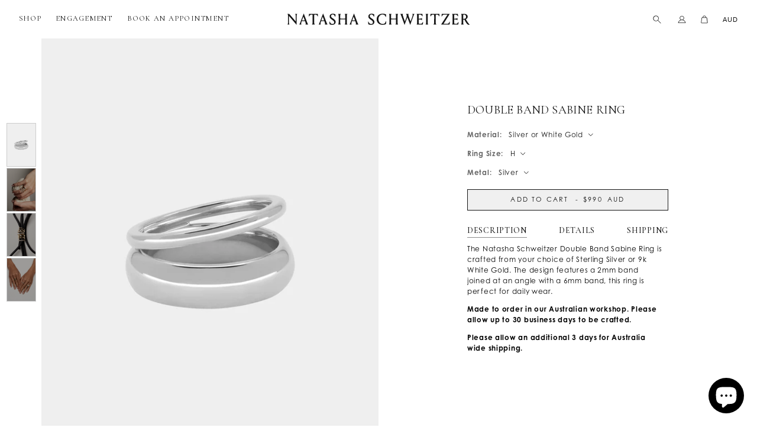

--- FILE ---
content_type: text/html; charset=utf-8
request_url: https://natashaschweitzer.com/products/double-band-vivienne-ring-silver
body_size: 42965
content:
<!doctype html>
<html class="no-js no-touch" lang="en">
  <head>
    <meta charset="utf-8">
    <meta http-equiv="x-ua-compatible" content="IE=edge">
    <meta name="google-site-verification" content="9ZrwZLc7PjUI9rLOPlI3jOzrRC1ZaCIxog1l5H0XZHo" />

    <link rel="preconnect" href="https://cdn.shopify.com" crossorigin>
    <link rel="stylesheet" href="https://use.typekit.net/kac8vzl.css">

    
    

    <meta name="facebook-domain-verification" content="089uq34o5or26z3cnde0dga27imoal" />

    <title>NATASHA SCHWEITZER | Rings | Double Band Sabine Ring | Silver — Natasha Schweitzer</title>

    
      <meta name="description" content="The Natasha Schweitzer Double Band Sabine Ring is crafted from Sterling Silver. The design features a 2mm band joined at an angle with a 6mm band, this ring is perfect for daily wear.">
    

    
  <link rel="shortcut icon" href="//natashaschweitzer.com/cdn/shop/files/NATASHA_SCHWEITZER_Logo_Black_Initials_32x32.png?v=1645145324" type="image/png">


    
      <link rel="canonical" href="https://natashaschweitzer.com/products/double-band-vivienne-ring-silver" />
    

    <meta name="viewport" content="width=device-width">

    
    















<meta property="og:site_name" content="Natasha Schweitzer">
<meta property="og:url" content="https://natashaschweitzer.com/products/double-band-vivienne-ring-silver">
<meta property="og:title" content="Double Band Sabine Ring | Silver or White Gold">
<meta property="og:type" content="website">
<meta property="og:description" content="The Natasha Schweitzer Double Band Sabine Ring is crafted from Sterling Silver. The design features a 2mm band joined at an angle with a 6mm band, this ring is perfect for daily wear.">




    
    
    

    
    
    <meta
      property="og:image"
      content="https://natashaschweitzer.com/cdn/shop/files/Natasha-Schweitzer-Vivienne-Ring-WG_1200x1800.jpg?v=1692847922"
    />
    <meta
      property="og:image:secure_url"
      content="https://natashaschweitzer.com/cdn/shop/files/Natasha-Schweitzer-Vivienne-Ring-WG_1200x1800.jpg?v=1692847922"
    />
    <meta property="og:image:width" content="1200" />
    <meta property="og:image:height" content="1800" />
    
    
    <meta property="og:image:alt" content="Social media image" />
  
















<meta name="twitter:title" content="NATASHA SCHWEITZER | Rings | Double Band Sabine Ring | Silver">
<meta name="twitter:description" content="The Natasha Schweitzer Double Band Sabine Ring is crafted from Sterling Silver. The design features a 2mm band joined at an angle with a 6mm band, this ring is perfect for daily wear.">


    
    
    
      
      
      <meta name="twitter:card" content="summary">
    
    
    <meta
      property="twitter:image"
      content="https://natashaschweitzer.com/cdn/shop/files/Natasha-Schweitzer-Vivienne-Ring-WG_1200x1200_crop_center.jpg?v=1692847922"
    />
    <meta property="twitter:image:width" content="1200" />
    <meta property="twitter:image:height" content="1200" />
    
    
    <meta property="twitter:image:alt" content="Social media image" />
  




    <script>
    window.STORE = {};
    window.STORE.currency_code = 'AUD';
    window.STORE.currency_symbol = '$';
    window.STORE.cart = {"note":null,"attributes":{},"original_total_price":0,"total_price":0,"total_discount":0,"total_weight":0.0,"item_count":0,"items":[],"requires_shipping":false,"currency":"AUD","items_subtotal_price":0,"cart_level_discount_applications":[],"checkout_charge_amount":0};
    window.STORE.TOKEN = "ae160152bfa879c354a9bc5e0a6ec7fa";

    
        window.STORE.product_variants = [{"id":43662271873248,"title":"H \/ Silver","option1":"H","option2":"Silver","option3":null,"sku":"R1105432","requires_shipping":true,"taxable":true,"featured_image":null,"available":true,"name":"Double Band Sabine Ring | Silver or White Gold - H \/ Silver","public_title":"H \/ Silver","options":["H","Silver"],"price":99000,"weight":0,"compare_at_price":null,"inventory_management":"shopify","barcode":"176003117276","requires_selling_plan":false,"selling_plan_allocations":[]},{"id":45531644297440,"title":"H \/ 9K White Gold","option1":"H","option2":"9K White Gold","option3":null,"sku":"R1105433","requires_shipping":true,"taxable":true,"featured_image":null,"available":true,"name":"Double Band Sabine Ring | Silver or White Gold - H \/ 9K White Gold","public_title":"H \/ 9K White Gold","options":["H","9K White Gold"],"price":290000,"weight":0,"compare_at_price":null,"inventory_management":"shopify","barcode":"263516061716","requires_selling_plan":false,"selling_plan_allocations":[]},{"id":43662271906016,"title":"H 1\/2 \/ Silver","option1":"H 1\/2","option2":"Silver","option3":null,"sku":"R1105434","requires_shipping":true,"taxable":true,"featured_image":null,"available":true,"name":"Double Band Sabine Ring | Silver or White Gold - H 1\/2 \/ Silver","public_title":"H 1\/2 \/ Silver","options":["H 1\/2","Silver"],"price":99000,"weight":0,"compare_at_price":null,"inventory_management":"shopify","barcode":"514600411802","requires_selling_plan":false,"selling_plan_allocations":[]},{"id":45531644330208,"title":"H 1\/2 \/ 9K White Gold","option1":"H 1\/2","option2":"9K White Gold","option3":null,"sku":"R1105435","requires_shipping":true,"taxable":true,"featured_image":null,"available":true,"name":"Double Band Sabine Ring | Silver or White Gold - H 1\/2 \/ 9K White Gold","public_title":"H 1\/2 \/ 9K White Gold","options":["H 1\/2","9K White Gold"],"price":290000,"weight":0,"compare_at_price":null,"inventory_management":"shopify","barcode":"295639558792","requires_selling_plan":false,"selling_plan_allocations":[]},{"id":43662271938784,"title":"I \/ Silver","option1":"I","option2":"Silver","option3":null,"sku":"R1105436","requires_shipping":true,"taxable":true,"featured_image":null,"available":true,"name":"Double Band Sabine Ring | Silver or White Gold - I \/ Silver","public_title":"I \/ Silver","options":["I","Silver"],"price":99000,"weight":0,"compare_at_price":null,"inventory_management":"shopify","barcode":"645644819940","requires_selling_plan":false,"selling_plan_allocations":[]},{"id":45531644362976,"title":"I \/ 9K White Gold","option1":"I","option2":"9K White Gold","option3":null,"sku":"R1105437","requires_shipping":true,"taxable":true,"featured_image":null,"available":true,"name":"Double Band Sabine Ring | Silver or White Gold - I \/ 9K White Gold","public_title":"I \/ 9K White Gold","options":["I","9K White Gold"],"price":290000,"weight":0,"compare_at_price":null,"inventory_management":"shopify","barcode":"939683868156","requires_selling_plan":false,"selling_plan_allocations":[]},{"id":43662271971552,"title":"I 1\/2 \/ Silver","option1":"I 1\/2","option2":"Silver","option3":null,"sku":"R1105438","requires_shipping":true,"taxable":true,"featured_image":null,"available":true,"name":"Double Band Sabine Ring | Silver or White Gold - I 1\/2 \/ Silver","public_title":"I 1\/2 \/ Silver","options":["I 1\/2","Silver"],"price":99000,"weight":0,"compare_at_price":null,"inventory_management":"shopify","barcode":"580686602525","requires_selling_plan":false,"selling_plan_allocations":[]},{"id":45531644395744,"title":"I 1\/2 \/ 9K White Gold","option1":"I 1\/2","option2":"9K White Gold","option3":null,"sku":"R1105439","requires_shipping":true,"taxable":true,"featured_image":null,"available":true,"name":"Double Band Sabine Ring | Silver or White Gold - I 1\/2 \/ 9K White Gold","public_title":"I 1\/2 \/ 9K White Gold","options":["I 1\/2","9K White Gold"],"price":290000,"weight":0,"compare_at_price":null,"inventory_management":"shopify","barcode":"380574502118","requires_selling_plan":false,"selling_plan_allocations":[]},{"id":43662272004320,"title":"J \/ Silver","option1":"J","option2":"Silver","option3":null,"sku":"R1105440","requires_shipping":true,"taxable":true,"featured_image":null,"available":true,"name":"Double Band Sabine Ring | Silver or White Gold - J \/ Silver","public_title":"J \/ Silver","options":["J","Silver"],"price":99000,"weight":0,"compare_at_price":null,"inventory_management":"shopify","barcode":"893579711245","requires_selling_plan":false,"selling_plan_allocations":[]},{"id":45531644428512,"title":"J \/ 9K White Gold","option1":"J","option2":"9K White Gold","option3":null,"sku":"R1105441","requires_shipping":true,"taxable":true,"featured_image":null,"available":true,"name":"Double Band Sabine Ring | Silver or White Gold - J \/ 9K White Gold","public_title":"J \/ 9K White Gold","options":["J","9K White Gold"],"price":290000,"weight":0,"compare_at_price":null,"inventory_management":"shopify","barcode":"656036029007","requires_selling_plan":false,"selling_plan_allocations":[]},{"id":43662272037088,"title":"J 1\/2 \/ Silver","option1":"J 1\/2","option2":"Silver","option3":null,"sku":"R1105442","requires_shipping":true,"taxable":true,"featured_image":null,"available":true,"name":"Double Band Sabine Ring | Silver or White Gold - J 1\/2 \/ Silver","public_title":"J 1\/2 \/ Silver","options":["J 1\/2","Silver"],"price":99000,"weight":0,"compare_at_price":null,"inventory_management":"shopify","barcode":"952532785591","requires_selling_plan":false,"selling_plan_allocations":[]},{"id":45531644461280,"title":"J 1\/2 \/ 9K White Gold","option1":"J 1\/2","option2":"9K White Gold","option3":null,"sku":"R1105443","requires_shipping":true,"taxable":true,"featured_image":null,"available":true,"name":"Double Band Sabine Ring | Silver or White Gold - J 1\/2 \/ 9K White Gold","public_title":"J 1\/2 \/ 9K White Gold","options":["J 1\/2","9K White Gold"],"price":290000,"weight":0,"compare_at_price":null,"inventory_management":"shopify","barcode":"878720729509","requires_selling_plan":false,"selling_plan_allocations":[]},{"id":43662272069856,"title":"K \/ Silver","option1":"K","option2":"Silver","option3":null,"sku":"R1105444","requires_shipping":true,"taxable":true,"featured_image":null,"available":true,"name":"Double Band Sabine Ring | Silver or White Gold - K \/ Silver","public_title":"K \/ Silver","options":["K","Silver"],"price":99000,"weight":0,"compare_at_price":null,"inventory_management":"shopify","barcode":"850213580775","requires_selling_plan":false,"selling_plan_allocations":[]},{"id":45531644494048,"title":"K \/ 9K White Gold","option1":"K","option2":"9K White Gold","option3":null,"sku":"R1105445","requires_shipping":true,"taxable":true,"featured_image":null,"available":true,"name":"Double Band Sabine Ring | Silver or White Gold - K \/ 9K White Gold","public_title":"K \/ 9K White Gold","options":["K","9K White Gold"],"price":290000,"weight":0,"compare_at_price":null,"inventory_management":"shopify","barcode":"527329199674","requires_selling_plan":false,"selling_plan_allocations":[]},{"id":43662272102624,"title":"K 1\/2 \/ Silver","option1":"K 1\/2","option2":"Silver","option3":null,"sku":"R1105446","requires_shipping":true,"taxable":true,"featured_image":null,"available":true,"name":"Double Band Sabine Ring | Silver or White Gold - K 1\/2 \/ Silver","public_title":"K 1\/2 \/ Silver","options":["K 1\/2","Silver"],"price":99000,"weight":0,"compare_at_price":null,"inventory_management":"shopify","barcode":"289601931420","requires_selling_plan":false,"selling_plan_allocations":[]},{"id":45531644526816,"title":"K 1\/2 \/ 9K White Gold","option1":"K 1\/2","option2":"9K White Gold","option3":null,"sku":"R1105447","requires_shipping":true,"taxable":true,"featured_image":null,"available":true,"name":"Double Band Sabine Ring | Silver or White Gold - K 1\/2 \/ 9K White Gold","public_title":"K 1\/2 \/ 9K White Gold","options":["K 1\/2","9K White Gold"],"price":290000,"weight":0,"compare_at_price":null,"inventory_management":"shopify","barcode":"894309507475","requires_selling_plan":false,"selling_plan_allocations":[]},{"id":43662272135392,"title":"L \/ Silver","option1":"L","option2":"Silver","option3":null,"sku":"R1105448","requires_shipping":true,"taxable":true,"featured_image":null,"available":true,"name":"Double Band Sabine Ring | Silver or White Gold - L \/ Silver","public_title":"L \/ Silver","options":["L","Silver"],"price":99000,"weight":0,"compare_at_price":null,"inventory_management":"shopify","barcode":"543282732346","requires_selling_plan":false,"selling_plan_allocations":[]},{"id":45531644559584,"title":"L \/ 9K White Gold","option1":"L","option2":"9K White Gold","option3":null,"sku":"R1105449","requires_shipping":true,"taxable":true,"featured_image":null,"available":true,"name":"Double Band Sabine Ring | Silver or White Gold - L \/ 9K White Gold","public_title":"L \/ 9K White Gold","options":["L","9K White Gold"],"price":290000,"weight":0,"compare_at_price":null,"inventory_management":"shopify","barcode":"663862945080","requires_selling_plan":false,"selling_plan_allocations":[]},{"id":43662272168160,"title":"L 1\/2 \/ Silver","option1":"L 1\/2","option2":"Silver","option3":null,"sku":"R1105450","requires_shipping":true,"taxable":true,"featured_image":null,"available":true,"name":"Double Band Sabine Ring | Silver or White Gold - L 1\/2 \/ Silver","public_title":"L 1\/2 \/ Silver","options":["L 1\/2","Silver"],"price":99000,"weight":0,"compare_at_price":null,"inventory_management":"shopify","barcode":"520076220421","requires_selling_plan":false,"selling_plan_allocations":[]},{"id":45531644592352,"title":"L 1\/2 \/ 9K White Gold","option1":"L 1\/2","option2":"9K White Gold","option3":null,"sku":"R1105451","requires_shipping":true,"taxable":true,"featured_image":null,"available":true,"name":"Double Band Sabine Ring | Silver or White Gold - L 1\/2 \/ 9K White Gold","public_title":"L 1\/2 \/ 9K White Gold","options":["L 1\/2","9K White Gold"],"price":290000,"weight":0,"compare_at_price":null,"inventory_management":"shopify","barcode":"661259676016","requires_selling_plan":false,"selling_plan_allocations":[]},{"id":43662272200928,"title":"M \/ Silver","option1":"M","option2":"Silver","option3":null,"sku":"R1105452","requires_shipping":true,"taxable":true,"featured_image":null,"available":true,"name":"Double Band Sabine Ring | Silver or White Gold - M \/ Silver","public_title":"M \/ Silver","options":["M","Silver"],"price":99000,"weight":0,"compare_at_price":null,"inventory_management":"shopify","barcode":"499994228604","requires_selling_plan":false,"selling_plan_allocations":[]},{"id":45531644625120,"title":"M \/ 9K White Gold","option1":"M","option2":"9K White Gold","option3":null,"sku":"R1105453","requires_shipping":true,"taxable":true,"featured_image":null,"available":true,"name":"Double Band Sabine Ring | Silver or White Gold - M \/ 9K White Gold","public_title":"M \/ 9K White Gold","options":["M","9K White Gold"],"price":290000,"weight":0,"compare_at_price":null,"inventory_management":"shopify","barcode":"720682087666","requires_selling_plan":false,"selling_plan_allocations":[]},{"id":43662272233696,"title":"M 1\/2 \/ Silver","option1":"M 1\/2","option2":"Silver","option3":null,"sku":"R1105454","requires_shipping":true,"taxable":true,"featured_image":null,"available":true,"name":"Double Band Sabine Ring | Silver or White Gold - M 1\/2 \/ Silver","public_title":"M 1\/2 \/ Silver","options":["M 1\/2","Silver"],"price":99000,"weight":0,"compare_at_price":null,"inventory_management":"shopify","barcode":"623652053475","requires_selling_plan":false,"selling_plan_allocations":[]},{"id":45531644657888,"title":"M 1\/2 \/ 9K White Gold","option1":"M 1\/2","option2":"9K White Gold","option3":null,"sku":"R1105455","requires_shipping":true,"taxable":true,"featured_image":null,"available":true,"name":"Double Band Sabine Ring | Silver or White Gold - M 1\/2 \/ 9K White Gold","public_title":"M 1\/2 \/ 9K White Gold","options":["M 1\/2","9K White Gold"],"price":290000,"weight":0,"compare_at_price":null,"inventory_management":"shopify","barcode":"829158384831","requires_selling_plan":false,"selling_plan_allocations":[]},{"id":43662272266464,"title":"N \/ Silver","option1":"N","option2":"Silver","option3":null,"sku":"R1105456","requires_shipping":true,"taxable":true,"featured_image":null,"available":true,"name":"Double Band Sabine Ring | Silver or White Gold - N \/ Silver","public_title":"N \/ Silver","options":["N","Silver"],"price":99000,"weight":0,"compare_at_price":null,"inventory_management":"shopify","barcode":"611059204155","requires_selling_plan":false,"selling_plan_allocations":[]},{"id":45531644690656,"title":"N \/ 9K White Gold","option1":"N","option2":"9K White Gold","option3":null,"sku":"R1105457","requires_shipping":true,"taxable":true,"featured_image":null,"available":true,"name":"Double Band Sabine Ring | Silver or White Gold - N \/ 9K White Gold","public_title":"N \/ 9K White Gold","options":["N","9K White Gold"],"price":290000,"weight":0,"compare_at_price":null,"inventory_management":"shopify","barcode":"810447720119","requires_selling_plan":false,"selling_plan_allocations":[]},{"id":43662272299232,"title":"N 1\/2 \/ Silver","option1":"N 1\/2","option2":"Silver","option3":null,"sku":"R1105458","requires_shipping":true,"taxable":true,"featured_image":null,"available":true,"name":"Double Band Sabine Ring | Silver or White Gold - N 1\/2 \/ Silver","public_title":"N 1\/2 \/ Silver","options":["N 1\/2","Silver"],"price":99000,"weight":0,"compare_at_price":null,"inventory_management":"shopify","barcode":"217339008997","requires_selling_plan":false,"selling_plan_allocations":[]},{"id":45531644723424,"title":"N 1\/2 \/ 9K White Gold","option1":"N 1\/2","option2":"9K White Gold","option3":null,"sku":"R1105459","requires_shipping":true,"taxable":true,"featured_image":null,"available":true,"name":"Double Band Sabine Ring | Silver or White Gold - N 1\/2 \/ 9K White Gold","public_title":"N 1\/2 \/ 9K White Gold","options":["N 1\/2","9K White Gold"],"price":290000,"weight":0,"compare_at_price":null,"inventory_management":"shopify","barcode":"857371715595","requires_selling_plan":false,"selling_plan_allocations":[]},{"id":43662272332000,"title":"O \/ Silver","option1":"O","option2":"Silver","option3":null,"sku":"R1105460","requires_shipping":true,"taxable":true,"featured_image":null,"available":true,"name":"Double Band Sabine Ring | Silver or White Gold - O \/ Silver","public_title":"O \/ Silver","options":["O","Silver"],"price":99000,"weight":0,"compare_at_price":null,"inventory_management":"shopify","barcode":"543485727512","requires_selling_plan":false,"selling_plan_allocations":[]},{"id":45531644756192,"title":"O \/ 9K White Gold","option1":"O","option2":"9K White Gold","option3":null,"sku":"R1105461","requires_shipping":true,"taxable":true,"featured_image":null,"available":true,"name":"Double Band Sabine Ring | Silver or White Gold - O \/ 9K White Gold","public_title":"O \/ 9K White Gold","options":["O","9K White Gold"],"price":290000,"weight":0,"compare_at_price":null,"inventory_management":"shopify","barcode":"864730443441","requires_selling_plan":false,"selling_plan_allocations":[]},{"id":43662272364768,"title":"O 1\/2 \/ Silver","option1":"O 1\/2","option2":"Silver","option3":null,"sku":"R1105462","requires_shipping":true,"taxable":true,"featured_image":null,"available":true,"name":"Double Band Sabine Ring | Silver or White Gold - O 1\/2 \/ Silver","public_title":"O 1\/2 \/ Silver","options":["O 1\/2","Silver"],"price":99000,"weight":0,"compare_at_price":null,"inventory_management":"shopify","barcode":"999200276080","requires_selling_plan":false,"selling_plan_allocations":[]},{"id":45531644788960,"title":"O 1\/2 \/ 9K White Gold","option1":"O 1\/2","option2":"9K White Gold","option3":null,"sku":"R1105463","requires_shipping":true,"taxable":true,"featured_image":null,"available":true,"name":"Double Band Sabine Ring | Silver or White Gold - O 1\/2 \/ 9K White Gold","public_title":"O 1\/2 \/ 9K White Gold","options":["O 1\/2","9K White Gold"],"price":290000,"weight":0,"compare_at_price":null,"inventory_management":"shopify","barcode":"424065263668","requires_selling_plan":false,"selling_plan_allocations":[]},{"id":43662272397536,"title":"P \/ Silver","option1":"P","option2":"Silver","option3":null,"sku":"R1105464","requires_shipping":true,"taxable":true,"featured_image":null,"available":true,"name":"Double Band Sabine Ring | Silver or White Gold - P \/ Silver","public_title":"P \/ Silver","options":["P","Silver"],"price":99000,"weight":0,"compare_at_price":null,"inventory_management":"shopify","barcode":"658408644432","requires_selling_plan":false,"selling_plan_allocations":[]},{"id":45531644821728,"title":"P \/ 9K White Gold","option1":"P","option2":"9K White Gold","option3":null,"sku":"R1105465","requires_shipping":true,"taxable":true,"featured_image":null,"available":true,"name":"Double Band Sabine Ring | Silver or White Gold - P \/ 9K White Gold","public_title":"P \/ 9K White Gold","options":["P","9K White Gold"],"price":290000,"weight":0,"compare_at_price":null,"inventory_management":"shopify","barcode":"779077400146","requires_selling_plan":false,"selling_plan_allocations":[]},{"id":43662272430304,"title":"P 1\/2 \/ Silver","option1":"P 1\/2","option2":"Silver","option3":null,"sku":"R1105466","requires_shipping":true,"taxable":true,"featured_image":null,"available":true,"name":"Double Band Sabine Ring | Silver or White Gold - P 1\/2 \/ Silver","public_title":"P 1\/2 \/ Silver","options":["P 1\/2","Silver"],"price":99000,"weight":0,"compare_at_price":null,"inventory_management":"shopify","barcode":"853857944842","requires_selling_plan":false,"selling_plan_allocations":[]},{"id":45531644854496,"title":"P 1\/2 \/ 9K White Gold","option1":"P 1\/2","option2":"9K White Gold","option3":null,"sku":"R1105467","requires_shipping":true,"taxable":true,"featured_image":null,"available":true,"name":"Double Band Sabine Ring | Silver or White Gold - P 1\/2 \/ 9K White Gold","public_title":"P 1\/2 \/ 9K White Gold","options":["P 1\/2","9K White Gold"],"price":290000,"weight":0,"compare_at_price":null,"inventory_management":"shopify","barcode":"341392376476","requires_selling_plan":false,"selling_plan_allocations":[]},{"id":43662272463072,"title":"Q \/ Silver","option1":"Q","option2":"Silver","option3":null,"sku":"R1105468","requires_shipping":true,"taxable":true,"featured_image":null,"available":true,"name":"Double Band Sabine Ring | Silver or White Gold - Q \/ Silver","public_title":"Q \/ Silver","options":["Q","Silver"],"price":99000,"weight":0,"compare_at_price":null,"inventory_management":"shopify","barcode":"821633373268","requires_selling_plan":false,"selling_plan_allocations":[]},{"id":45531644887264,"title":"Q \/ 9K White Gold","option1":"Q","option2":"9K White Gold","option3":null,"sku":"R1105469","requires_shipping":true,"taxable":true,"featured_image":null,"available":true,"name":"Double Band Sabine Ring | Silver or White Gold - Q \/ 9K White Gold","public_title":"Q \/ 9K White Gold","options":["Q","9K White Gold"],"price":290000,"weight":0,"compare_at_price":null,"inventory_management":"shopify","barcode":"362483100761","requires_selling_plan":false,"selling_plan_allocations":[]},{"id":43662272495840,"title":"Q 1\/2 \/ Silver","option1":"Q 1\/2","option2":"Silver","option3":null,"sku":"R1105470","requires_shipping":true,"taxable":true,"featured_image":null,"available":true,"name":"Double Band Sabine Ring | Silver or White Gold - Q 1\/2 \/ Silver","public_title":"Q 1\/2 \/ Silver","options":["Q 1\/2","Silver"],"price":99000,"weight":0,"compare_at_price":null,"inventory_management":"shopify","barcode":"134150334471","requires_selling_plan":false,"selling_plan_allocations":[]},{"id":45531644920032,"title":"Q 1\/2 \/ 9K White Gold","option1":"Q 1\/2","option2":"9K White Gold","option3":null,"sku":"R1105471","requires_shipping":true,"taxable":true,"featured_image":null,"available":true,"name":"Double Band Sabine Ring | Silver or White Gold - Q 1\/2 \/ 9K White Gold","public_title":"Q 1\/2 \/ 9K White Gold","options":["Q 1\/2","9K White Gold"],"price":290000,"weight":0,"compare_at_price":null,"inventory_management":"shopify","barcode":"158052276275","requires_selling_plan":false,"selling_plan_allocations":[]},{"id":43662272528608,"title":"R \/ Silver","option1":"R","option2":"Silver","option3":null,"sku":"R1105472","requires_shipping":true,"taxable":true,"featured_image":null,"available":true,"name":"Double Band Sabine Ring | Silver or White Gold - R \/ Silver","public_title":"R \/ Silver","options":["R","Silver"],"price":99000,"weight":0,"compare_at_price":null,"inventory_management":"shopify","barcode":"570223431804","requires_selling_plan":false,"selling_plan_allocations":[]},{"id":45531644952800,"title":"R \/ 9K White Gold","option1":"R","option2":"9K White Gold","option3":null,"sku":"R1105473","requires_shipping":true,"taxable":true,"featured_image":null,"available":true,"name":"Double Band Sabine Ring | Silver or White Gold - R \/ 9K White Gold","public_title":"R \/ 9K White Gold","options":["R","9K White Gold"],"price":290000,"weight":0,"compare_at_price":null,"inventory_management":"shopify","barcode":"870113437577","requires_selling_plan":false,"selling_plan_allocations":[]},{"id":43662272561376,"title":"R 1\/2 \/ Silver","option1":"R 1\/2","option2":"Silver","option3":null,"sku":"R1105474","requires_shipping":true,"taxable":true,"featured_image":null,"available":true,"name":"Double Band Sabine Ring | Silver or White Gold - R 1\/2 \/ Silver","public_title":"R 1\/2 \/ Silver","options":["R 1\/2","Silver"],"price":99000,"weight":0,"compare_at_price":null,"inventory_management":"shopify","barcode":"177528853980","requires_selling_plan":false,"selling_plan_allocations":[]},{"id":45531644985568,"title":"R 1\/2 \/ 9K White Gold","option1":"R 1\/2","option2":"9K White Gold","option3":null,"sku":"R1105475","requires_shipping":true,"taxable":true,"featured_image":null,"available":true,"name":"Double Band Sabine Ring | Silver or White Gold - R 1\/2 \/ 9K White Gold","public_title":"R 1\/2 \/ 9K White Gold","options":["R 1\/2","9K White Gold"],"price":290000,"weight":0,"compare_at_price":null,"inventory_management":"shopify","barcode":"114710482706","requires_selling_plan":false,"selling_plan_allocations":[]},{"id":46299118141664,"title":"TBC \/ Silver","option1":"TBC","option2":"Silver","option3":null,"sku":"R1105476","requires_shipping":true,"taxable":true,"featured_image":null,"available":true,"name":"Double Band Sabine Ring | Silver or White Gold - TBC \/ Silver","public_title":"TBC \/ Silver","options":["TBC","Silver"],"price":99000,"weight":0,"compare_at_price":null,"inventory_management":"shopify","barcode":"261712628837","requires_selling_plan":false,"selling_plan_allocations":[]},{"id":46299118174432,"title":"TBC \/ 9K White Gold","option1":"TBC","option2":"9K White Gold","option3":null,"sku":"R1105477","requires_shipping":true,"taxable":true,"featured_image":null,"available":true,"name":"Double Band Sabine Ring | Silver or White Gold - TBC \/ 9K White Gold","public_title":"TBC \/ 9K White Gold","options":["TBC","9K White Gold"],"price":290000,"weight":0,"compare_at_price":null,"inventory_management":"shopify","barcode":"404327008157","requires_selling_plan":false,"selling_plan_allocations":[]}];
        window.STORE.product_options = ["Ring Size","Metal"];
        window.STORE.product_has_variant_dependent_images = false;
        window.STORE.valuation_variant = null;
    
</script>


    <link rel="preload" href="" as="font" crossorigin="anonymous">
    <link rel="stylesheet" href="https://use.typekit.net/pmm4ncs.css">

    <link rel="preload" href="//natashaschweitzer.com/cdn/shop/t/107/assets/bundle.css?v=146761619759808916251748955257" as="style">
    <link href="//natashaschweitzer.com/cdn/shop/t/107/assets/bundle.css?v=146761619759808916251748955257" rel="stylesheet" type="text/css" media="all" />
    <script defer src="https://polyfill-fastly.net/v3/polyfill.min.js?features=IntersectionObserver"> </script>
    <script defer src="//natashaschweitzer.com/cdn/shop/t/107/assets/bundle.js?v=159450086366690131701742817716"></script>


    

    
      
      
<script>window.performance && window.performance.mark && window.performance.mark('shopify.content_for_header.start');</script><meta name="google-site-verification" content="9ZrwZLc7PjUI9rLOPlI3jOzrRC1ZaCIxog1l5H0XZHo">
<meta name="facebook-domain-verification" content="iumz8jivlhydashlcj53y5z2r30t8v">
<meta id="shopify-digital-wallet" name="shopify-digital-wallet" content="/29831326/digital_wallets/dialog">
<meta name="shopify-checkout-api-token" content="2d47ecb796051ae670407e885bb8beca">
<meta id="in-context-paypal-metadata" data-shop-id="29831326" data-venmo-supported="false" data-environment="production" data-locale="en_US" data-paypal-v4="true" data-currency="AUD">
<link rel="alternate" hreflang="x-default" href="https://natashaschweitzer.com/products/double-band-vivienne-ring-silver">
<link rel="alternate" hreflang="en-CA" href="https://natashaschweitzer.com/en-ca/products/double-band-vivienne-ring-silver">
<link rel="alternate" hreflang="en-CN" href="https://natashaschweitzer.com/en-cn/products/double-band-vivienne-ring-silver">
<link rel="alternate" hreflang="en-HK" href="https://natashaschweitzer.com/en-hk/products/double-band-vivienne-ring-silver">
<link rel="alternate" hreflang="en-JP" href="https://natashaschweitzer.com/en-jp/products/double-band-vivienne-ring-silver">
<link rel="alternate" hreflang="en-SG" href="https://natashaschweitzer.com/en-sg/products/double-band-vivienne-ring-silver">
<link rel="alternate" hreflang="en-KR" href="https://natashaschweitzer.com/en-kr/products/double-band-vivienne-ring-silver">
<link rel="alternate" type="application/json+oembed" href="https://natashaschweitzer.com/products/double-band-vivienne-ring-silver.oembed">
<script async="async" src="/checkouts/internal/preloads.js?locale=en-AU"></script>
<link rel="preconnect" href="https://shop.app" crossorigin="anonymous">
<script async="async" src="https://shop.app/checkouts/internal/preloads.js?locale=en-AU&shop_id=29831326" crossorigin="anonymous"></script>
<script id="apple-pay-shop-capabilities" type="application/json">{"shopId":29831326,"countryCode":"AU","currencyCode":"AUD","merchantCapabilities":["supports3DS"],"merchantId":"gid:\/\/shopify\/Shop\/29831326","merchantName":"Natasha Schweitzer","requiredBillingContactFields":["postalAddress","email","phone"],"requiredShippingContactFields":["postalAddress","email","phone"],"shippingType":"shipping","supportedNetworks":["visa","masterCard","amex","jcb"],"total":{"type":"pending","label":"Natasha Schweitzer","amount":"1.00"},"shopifyPaymentsEnabled":true,"supportsSubscriptions":true}</script>
<script id="shopify-features" type="application/json">{"accessToken":"2d47ecb796051ae670407e885bb8beca","betas":["rich-media-storefront-analytics"],"domain":"natashaschweitzer.com","predictiveSearch":true,"shopId":29831326,"locale":"en"}</script>
<script>var Shopify = Shopify || {};
Shopify.shop = "natasha-schweitzer.myshopify.com";
Shopify.locale = "en";
Shopify.currency = {"active":"AUD","rate":"1.0"};
Shopify.country = "AU";
Shopify.theme = {"name":"NS - Mar 25 - New Mobile Nav + Homepage","id":149710831840,"schema_name":"Superstore","schema_version":"3.1.2","theme_store_id":null,"role":"main"};
Shopify.theme.handle = "null";
Shopify.theme.style = {"id":null,"handle":null};
Shopify.cdnHost = "natashaschweitzer.com/cdn";
Shopify.routes = Shopify.routes || {};
Shopify.routes.root = "/";</script>
<script type="module">!function(o){(o.Shopify=o.Shopify||{}).modules=!0}(window);</script>
<script>!function(o){function n(){var o=[];function n(){o.push(Array.prototype.slice.apply(arguments))}return n.q=o,n}var t=o.Shopify=o.Shopify||{};t.loadFeatures=n(),t.autoloadFeatures=n()}(window);</script>
<script>
  window.ShopifyPay = window.ShopifyPay || {};
  window.ShopifyPay.apiHost = "shop.app\/pay";
  window.ShopifyPay.redirectState = null;
</script>
<script id="shop-js-analytics" type="application/json">{"pageType":"product"}</script>
<script defer="defer" async type="module" src="//natashaschweitzer.com/cdn/shopifycloud/shop-js/modules/v2/client.init-shop-cart-sync_DRRuZ9Jb.en.esm.js"></script>
<script defer="defer" async type="module" src="//natashaschweitzer.com/cdn/shopifycloud/shop-js/modules/v2/chunk.common_Bq80O0pE.esm.js"></script>
<script type="module">
  await import("//natashaschweitzer.com/cdn/shopifycloud/shop-js/modules/v2/client.init-shop-cart-sync_DRRuZ9Jb.en.esm.js");
await import("//natashaschweitzer.com/cdn/shopifycloud/shop-js/modules/v2/chunk.common_Bq80O0pE.esm.js");

  window.Shopify.SignInWithShop?.initShopCartSync?.({"fedCMEnabled":true,"windoidEnabled":true});

</script>
<script>
  window.Shopify = window.Shopify || {};
  if (!window.Shopify.featureAssets) window.Shopify.featureAssets = {};
  window.Shopify.featureAssets['shop-js'] = {"shop-cart-sync":["modules/v2/client.shop-cart-sync_CY6GlUyO.en.esm.js","modules/v2/chunk.common_Bq80O0pE.esm.js"],"init-fed-cm":["modules/v2/client.init-fed-cm_rCPA2mwL.en.esm.js","modules/v2/chunk.common_Bq80O0pE.esm.js"],"shop-button":["modules/v2/client.shop-button_BbiiMs1V.en.esm.js","modules/v2/chunk.common_Bq80O0pE.esm.js"],"init-windoid":["modules/v2/client.init-windoid_CeH2ldPv.en.esm.js","modules/v2/chunk.common_Bq80O0pE.esm.js"],"init-shop-cart-sync":["modules/v2/client.init-shop-cart-sync_DRRuZ9Jb.en.esm.js","modules/v2/chunk.common_Bq80O0pE.esm.js"],"shop-cash-offers":["modules/v2/client.shop-cash-offers_DA_Qgce8.en.esm.js","modules/v2/chunk.common_Bq80O0pE.esm.js","modules/v2/chunk.modal_OrVZAp2A.esm.js"],"init-shop-email-lookup-coordinator":["modules/v2/client.init-shop-email-lookup-coordinator_Boi2XQpp.en.esm.js","modules/v2/chunk.common_Bq80O0pE.esm.js"],"shop-toast-manager":["modules/v2/client.shop-toast-manager_DFZ6KygB.en.esm.js","modules/v2/chunk.common_Bq80O0pE.esm.js"],"avatar":["modules/v2/client.avatar_BTnouDA3.en.esm.js"],"pay-button":["modules/v2/client.pay-button_Dggf_qxG.en.esm.js","modules/v2/chunk.common_Bq80O0pE.esm.js"],"init-customer-accounts-sign-up":["modules/v2/client.init-customer-accounts-sign-up_DBLY8aTL.en.esm.js","modules/v2/client.shop-login-button_DXWcN-dk.en.esm.js","modules/v2/chunk.common_Bq80O0pE.esm.js","modules/v2/chunk.modal_OrVZAp2A.esm.js"],"shop-login-button":["modules/v2/client.shop-login-button_DXWcN-dk.en.esm.js","modules/v2/chunk.common_Bq80O0pE.esm.js","modules/v2/chunk.modal_OrVZAp2A.esm.js"],"init-shop-for-new-customer-accounts":["modules/v2/client.init-shop-for-new-customer-accounts_C4srtWVy.en.esm.js","modules/v2/client.shop-login-button_DXWcN-dk.en.esm.js","modules/v2/chunk.common_Bq80O0pE.esm.js","modules/v2/chunk.modal_OrVZAp2A.esm.js"],"init-customer-accounts":["modules/v2/client.init-customer-accounts_B87wJPkU.en.esm.js","modules/v2/client.shop-login-button_DXWcN-dk.en.esm.js","modules/v2/chunk.common_Bq80O0pE.esm.js","modules/v2/chunk.modal_OrVZAp2A.esm.js"],"shop-follow-button":["modules/v2/client.shop-follow-button_73Y7kLC8.en.esm.js","modules/v2/chunk.common_Bq80O0pE.esm.js","modules/v2/chunk.modal_OrVZAp2A.esm.js"],"checkout-modal":["modules/v2/client.checkout-modal_cwDmpVG-.en.esm.js","modules/v2/chunk.common_Bq80O0pE.esm.js","modules/v2/chunk.modal_OrVZAp2A.esm.js"],"lead-capture":["modules/v2/client.lead-capture_BhKPkfCX.en.esm.js","modules/v2/chunk.common_Bq80O0pE.esm.js","modules/v2/chunk.modal_OrVZAp2A.esm.js"],"shop-login":["modules/v2/client.shop-login_DUQNAY7C.en.esm.js","modules/v2/chunk.common_Bq80O0pE.esm.js","modules/v2/chunk.modal_OrVZAp2A.esm.js"],"payment-terms":["modules/v2/client.payment-terms_vFzUuRO4.en.esm.js","modules/v2/chunk.common_Bq80O0pE.esm.js","modules/v2/chunk.modal_OrVZAp2A.esm.js"]};
</script>
<script>(function() {
  var isLoaded = false;
  function asyncLoad() {
    if (isLoaded) return;
    isLoaded = true;
    var urls = ["cam_removed.js","cam_removed.js","cam_removed.js","cam_removed.js","https:\/\/cdn.shopify.com\/s\/files\/1\/2983\/1326\/t\/94\/assets\/globorequestforquote_init.min.js?v=1691799601\u0026shop=natasha-schweitzer.myshopify.com","https:\/\/hello.zonos.com\/shop-duty-tax\/hello.js?1705293414609\u0026shop=natasha-schweitzer.myshopify.com","https:\/\/cdn.giftcardpro.app\/build\/storefront\/storefront.js?shop=natasha-schweitzer.myshopify.com"];
    for (var i = 0; i < urls.length; i++) {
      var s = document.createElement('script');
      s.type = 'text/javascript';
      s.async = true;
      s.src = urls[i];
      var x = document.getElementsByTagName('script')[0];
      x.parentNode.insertBefore(s, x);
    }
  };
  if(window.attachEvent) {
    window.attachEvent('onload', asyncLoad);
  } else {
    window.addEventListener('load', asyncLoad, false);
  }
})();</script>
<script id="__st">var __st={"a":29831326,"offset":36000,"reqid":"0f803976-761c-46e1-bd19-17dbccb57231-1763713475","pageurl":"natashaschweitzer.com\/products\/double-band-vivienne-ring-silver","u":"3b5f51c13e5a","p":"product","rtyp":"product","rid":7931409334496};</script>
<script>window.ShopifyPaypalV4VisibilityTracking = true;</script>
<script id="captcha-bootstrap">!function(){'use strict';const t='contact',e='account',n='new_comment',o=[[t,t],['blogs',n],['comments',n],[t,'customer']],c=[[e,'customer_login'],[e,'guest_login'],[e,'recover_customer_password'],[e,'create_customer']],r=t=>t.map((([t,e])=>`form[action*='/${t}']:not([data-nocaptcha='true']) input[name='form_type'][value='${e}']`)).join(','),a=t=>()=>t?[...document.querySelectorAll(t)].map((t=>t.form)):[];function s(){const t=[...o],e=r(t);return a(e)}const i='password',u='form_key',d=['recaptcha-v3-token','g-recaptcha-response','h-captcha-response',i],f=()=>{try{return window.sessionStorage}catch{return}},m='__shopify_v',_=t=>t.elements[u];function p(t,e,n=!1){try{const o=window.sessionStorage,c=JSON.parse(o.getItem(e)),{data:r}=function(t){const{data:e,action:n}=t;return t[m]||n?{data:e,action:n}:{data:t,action:n}}(c);for(const[e,n]of Object.entries(r))t.elements[e]&&(t.elements[e].value=n);n&&o.removeItem(e)}catch(o){console.error('form repopulation failed',{error:o})}}const l='form_type',E='cptcha';function T(t){t.dataset[E]=!0}const w=window,h=w.document,L='Shopify',v='ce_forms',y='captcha';let A=!1;((t,e)=>{const n=(g='f06e6c50-85a8-45c8-87d0-21a2b65856fe',I='https://cdn.shopify.com/shopifycloud/storefront-forms-hcaptcha/ce_storefront_forms_captcha_hcaptcha.v1.5.2.iife.js',D={infoText:'Protected by hCaptcha',privacyText:'Privacy',termsText:'Terms'},(t,e,n)=>{const o=w[L][v],c=o.bindForm;if(c)return c(t,g,e,D).then(n);var r;o.q.push([[t,g,e,D],n]),r=I,A||(h.body.append(Object.assign(h.createElement('script'),{id:'captcha-provider',async:!0,src:r})),A=!0)});var g,I,D;w[L]=w[L]||{},w[L][v]=w[L][v]||{},w[L][v].q=[],w[L][y]=w[L][y]||{},w[L][y].protect=function(t,e){n(t,void 0,e),T(t)},Object.freeze(w[L][y]),function(t,e,n,w,h,L){const[v,y,A,g]=function(t,e,n){const i=e?o:[],u=t?c:[],d=[...i,...u],f=r(d),m=r(i),_=r(d.filter((([t,e])=>n.includes(e))));return[a(f),a(m),a(_),s()]}(w,h,L),I=t=>{const e=t.target;return e instanceof HTMLFormElement?e:e&&e.form},D=t=>v().includes(t);t.addEventListener('submit',(t=>{const e=I(t);if(!e)return;const n=D(e)&&!e.dataset.hcaptchaBound&&!e.dataset.recaptchaBound,o=_(e),c=g().includes(e)&&(!o||!o.value);(n||c)&&t.preventDefault(),c&&!n&&(function(t){try{if(!f())return;!function(t){const e=f();if(!e)return;const n=_(t);if(!n)return;const o=n.value;o&&e.removeItem(o)}(t);const e=Array.from(Array(32),(()=>Math.random().toString(36)[2])).join('');!function(t,e){_(t)||t.append(Object.assign(document.createElement('input'),{type:'hidden',name:u})),t.elements[u].value=e}(t,e),function(t,e){const n=f();if(!n)return;const o=[...t.querySelectorAll(`input[type='${i}']`)].map((({name:t})=>t)),c=[...d,...o],r={};for(const[a,s]of new FormData(t).entries())c.includes(a)||(r[a]=s);n.setItem(e,JSON.stringify({[m]:1,action:t.action,data:r}))}(t,e)}catch(e){console.error('failed to persist form',e)}}(e),e.submit())}));const S=(t,e)=>{t&&!t.dataset[E]&&(n(t,e.some((e=>e===t))),T(t))};for(const o of['focusin','change'])t.addEventListener(o,(t=>{const e=I(t);D(e)&&S(e,y())}));const B=e.get('form_key'),M=e.get(l),P=B&&M;t.addEventListener('DOMContentLoaded',(()=>{const t=y();if(P)for(const e of t)e.elements[l].value===M&&p(e,B);[...new Set([...A(),...v().filter((t=>'true'===t.dataset.shopifyCaptcha))])].forEach((e=>S(e,t)))}))}(h,new URLSearchParams(w.location.search),n,t,e,['guest_login'])})(!0,!0)}();</script>
<script integrity="sha256-52AcMU7V7pcBOXWImdc/TAGTFKeNjmkeM1Pvks/DTgc=" data-source-attribution="shopify.loadfeatures" defer="defer" src="//natashaschweitzer.com/cdn/shopifycloud/storefront/assets/storefront/load_feature-81c60534.js" crossorigin="anonymous"></script>
<script crossorigin="anonymous" defer="defer" src="//natashaschweitzer.com/cdn/shopifycloud/storefront/assets/shopify_pay/storefront-65b4c6d7.js?v=20250812"></script>
<script data-source-attribution="shopify.dynamic_checkout.dynamic.init">var Shopify=Shopify||{};Shopify.PaymentButton=Shopify.PaymentButton||{isStorefrontPortableWallets:!0,init:function(){window.Shopify.PaymentButton.init=function(){};var t=document.createElement("script");t.src="https://natashaschweitzer.com/cdn/shopifycloud/portable-wallets/latest/portable-wallets.en.js",t.type="module",document.head.appendChild(t)}};
</script>
<script data-source-attribution="shopify.dynamic_checkout.buyer_consent">
  function portableWalletsHideBuyerConsent(e){var t=document.getElementById("shopify-buyer-consent"),n=document.getElementById("shopify-subscription-policy-button");t&&n&&(t.classList.add("hidden"),t.setAttribute("aria-hidden","true"),n.removeEventListener("click",e))}function portableWalletsShowBuyerConsent(e){var t=document.getElementById("shopify-buyer-consent"),n=document.getElementById("shopify-subscription-policy-button");t&&n&&(t.classList.remove("hidden"),t.removeAttribute("aria-hidden"),n.addEventListener("click",e))}window.Shopify?.PaymentButton&&(window.Shopify.PaymentButton.hideBuyerConsent=portableWalletsHideBuyerConsent,window.Shopify.PaymentButton.showBuyerConsent=portableWalletsShowBuyerConsent);
</script>
<script data-source-attribution="shopify.dynamic_checkout.cart.bootstrap">document.addEventListener("DOMContentLoaded",(function(){function t(){return document.querySelector("shopify-accelerated-checkout-cart, shopify-accelerated-checkout")}if(t())Shopify.PaymentButton.init();else{new MutationObserver((function(e,n){t()&&(Shopify.PaymentButton.init(),n.disconnect())})).observe(document.body,{childList:!0,subtree:!0})}}));
</script>
<script id='scb4127' type='text/javascript' async='' src='https://natashaschweitzer.com/cdn/shopifycloud/privacy-banner/storefront-banner.js'></script><link id="shopify-accelerated-checkout-styles" rel="stylesheet" media="screen" href="https://natashaschweitzer.com/cdn/shopifycloud/portable-wallets/latest/accelerated-checkout-backwards-compat.css" crossorigin="anonymous">
<style id="shopify-accelerated-checkout-cart">
        #shopify-buyer-consent {
  margin-top: 1em;
  display: inline-block;
  width: 100%;
}

#shopify-buyer-consent.hidden {
  display: none;
}

#shopify-subscription-policy-button {
  background: none;
  border: none;
  padding: 0;
  text-decoration: underline;
  font-size: inherit;
  cursor: pointer;
}

#shopify-subscription-policy-button::before {
  box-shadow: none;
}

      </style>

<script>window.performance && window.performance.mark && window.performance.mark('shopify.content_for_header.end');</script>
    
    


    

    <!-- Begin Pinterest Tag -->
<script>
    !function (e) {
        if (!window.pintrk) {
            window.pintrk = function () {
                window.pintrk.queue.push(Array.prototype.slice.call(arguments))
            };
            var
                n = window.pintrk;
            n.queue = [], n.version = "3.0";
            var
                t = document.createElement("script");
            t.async = !0, t.src = e;
            var
                r = document.getElementsByTagName("script")[0];
            r.parentNode.insertBefore(t, r)
        }
    }
    ("https://s.pinimg.com/ct/core.js");

    pintrk('load', '2612403149621', {em: '<user_email_address>',});
    pintrk('page');
</script>

<!-- Pinterest Events -->
<script>
    /*addtocart event*/
    function pinATC() {
        if (document.querySelectorAll('.product-form--atc-button')) {
            var ATCbutton = document.querySelectorAll('.product-form--atc-button');
            for (var i = 0; i < ATCbutton.length; i++) {
                ATCbutton[i].addEventListener('click', function () {
                    pintrk('track', 'addtocart', {
                        np: 'generator',
                    })
                })
            }
        }
    }

    document.readyState == 'complete' ? pinATC() : window.addEventListener('load', pinATC);

    /*pagevisit event*/
    function pinPV() {
        (/natashaschweitzer.com\//.test(location.host + location.pathname) == true) && pintrk('track', 'pagevisit', {
            np: 'generator',
        })
    }

    document.readyState == 'complete' ? pinPV() : window.addEventListener('load', pinPV);
</script>
<!-- End Pinterest Tag -->
    
  <script>window.is_hulkpo_installed=true</script><!-- BEGIN app block: shopify://apps/starapps-variant-image/blocks/starapps-via-embed/2a01d106-3d10-48e8-ba53-5cb971217ac4 -->


    
<script src="https://cdn.starapps.studio/apps/via/natasha-schweitzer/script-1754298640.js" async crossorigin="anonymous"></script>
    
    
      <script src="https://cdn.shopify.com/extensions/019a5415-ec59-7796-9774-1664787d4b7c/variant-image-automator-31/assets/store-front-error-tracking.js" via-js-type="error-tracking" defer></script>
    
    <script via-metafields>window.viaData = {
        limitOnProduct: null,
        viaStatus: null
      }
    </script>
<!-- END app block --><!-- BEGIN app block: shopify://apps/zepto-product-personalizer/blocks/product_personalizer_main/7411210d-7b32-4c09-9455-e129e3be4729 --><!-- BEGIN app snippet: product-personalizer -->



  
 
 

<!-- END app snippet -->
<!-- BEGIN app snippet: zepto_common --><script>
var pplr_cart = {"note":null,"attributes":{},"original_total_price":0,"total_price":0,"total_discount":0,"total_weight":0.0,"item_count":0,"items":[],"requires_shipping":false,"currency":"AUD","items_subtotal_price":0,"cart_level_discount_applications":[],"checkout_charge_amount":0};
var pplr_shop_currency = "AUD";
var pplr_enabled_currencies_size = 11;
var pplr_money_formate = "${{amount}}";
var pplr_manual_theme_selector=["CartCount span","tr:has([name*=updates])","tr img:first",".line-item__title",".cart__item--price .cart__price",".grid__item.one-half.text-right",".pplr_item_remove",".ajaxcart__qty",".header__cart-price-bubble span[data-cart-price-bubble]","form[action*=cart] [name=checkout]","Click To View Image","Discount Code \u003cstrong\u003e{{ code }}\u003c\/strong\u003e is invalid","Discount Code","Apply","#pplr_D_class","Subtotal","Shipping","\u003cstrong\u003eEST. Total\u003c\/strong\u003e"];
</script>
<script defer src="//cdn-zeptoapps.com/product-personalizer/pplr_common.js?v=21" ></script><!-- END app snippet -->

<!-- END app block --><!-- BEGIN app block: shopify://apps/zapiet-pickup-delivery/blocks/app-embed/5599aff0-8af1-473a-a372-ecd72a32b4d5 -->









    <style>#storePickupApp {
}

.ZapietStack {
    gap: 0.5em !important;
}</style>




<script type="text/javascript">
    var zapietTranslations = {};

    window.ZapietMethods = {"shipping":{"active":true,"enabled":true,"name":"Shipping","sort":1,"status":{"condition":"price","operator":"morethan","value":0,"enabled":true,"product_conditions":{"enabled":false,"value":"Delivery Only,Pickup Only","enable":false,"property":"tags","hide_button":false}},"button":{"type":"default","default":"","hover":"","active":""}},"delivery":{"active":false,"enabled":false,"name":"Delivery","sort":2,"status":{"condition":"price","operator":"morethan","value":0,"enabled":true,"product_conditions":{"enabled":false,"value":"Pickup Only,Shipping Only","enable":false,"property":"tags","hide_button":false}},"button":{"type":"default","default":"","hover":"","active":""}},"pickup":{"active":false,"enabled":true,"name":"Pickup","sort":3,"status":{"condition":"price","operator":"morethan","value":0,"enabled":true,"product_conditions":{"enabled":true,"value":"Gift Card","enable":false,"property":"type","hide_button":false}},"button":{"type":"default","default":"","hover":"","active":""}}}
    window.ZapietEvent = {
        listen: function(eventKey, callback) {
            if (!this.listeners) {
                this.listeners = [];
            }
            this.listeners.push({
                eventKey: eventKey,
                callback: callback
            });
        },
    };

    

    
        
        var language_settings = {"enable_app":true,"enable_geo_search_for_pickups":true,"pickup_region_filter_enabled":false,"pickup_region_filter_field":null,"currency":"AUD","weight_format":"kg","pickup.enable_map":true,"delivery_validation_method":"within_max_radius","base_country_name":"Australia","base_country_code":"AU","method_display_style":"default","default_method_display_style":"classic","date_format":"l, F j, Y","time_format":"h:i A","week_day_start":"Sun","pickup_address_format":"<span><strong>{{company_name}}</strong></span><span>{{address_line_1}}<br />{{city}}, {{postal_code}}</span><span>{{distance}}</span>{{more_information}}","rates_enabled":true,"payment_customization_enabled":false,"distance_format":"km","enable_delivery_address_autocompletion":false,"enable_delivery_current_location":false,"enable_pickup_address_autocompletion":false,"pickup_date_picker_enabled":true,"pickup_time_picker_enabled":true,"delivery_note_enabled":false,"delivery_note_required":false,"delivery_date_picker_enabled":false,"delivery_time_picker_enabled":false,"shipping.date_picker_enabled":false,"delivery_validate_cart":false,"pickup_validate_cart":false,"gmak":"QUl6YVN5QXRKekpHcnZtMGpzV3RlQU82VDR6M1pVd0RTNDFDeks0","enable_checkout_locale":true,"enable_checkout_url":true,"disable_widget_for_digital_items":true,"disable_widget_for_product_handles":"gift-card","colors":{"widget_active_background_color":null,"widget_active_border_color":null,"widget_active_icon_color":null,"widget_active_text_color":null,"widget_inactive_background_color":null,"widget_inactive_border_color":null,"widget_inactive_icon_color":null,"widget_inactive_text_color":null},"delivery_validator":{"enabled":false,"show_on_page_load":true,"sticky":true},"checkout":{"delivery":{"discount_code":"","prepopulate_shipping_address":true,"preselect_first_available_time":true},"pickup":{"discount_code":null,"prepopulate_shipping_address":true,"customer_phone_required":false,"preselect_first_location":true,"preselect_first_available_time":true},"shipping":{"discount_code":""}},"day_name_attribute_enabled":true,"methods":{"shipping":{"active":true,"enabled":true,"name":"Shipping","sort":1,"status":{"condition":"price","operator":"morethan","value":0,"enabled":true,"product_conditions":{"enabled":false,"value":"Delivery Only,Pickup Only","enable":false,"property":"tags","hide_button":false}},"button":{"type":"default","default":"","hover":"","active":""}},"delivery":{"active":false,"enabled":false,"name":"Delivery","sort":2,"status":{"condition":"price","operator":"morethan","value":0,"enabled":true,"product_conditions":{"enabled":false,"value":"Pickup Only,Shipping Only","enable":false,"property":"tags","hide_button":false}},"button":{"type":"default","default":"","hover":"","active":""}},"pickup":{"active":false,"enabled":true,"name":"Pickup","sort":3,"status":{"condition":"price","operator":"morethan","value":0,"enabled":true,"product_conditions":{"enabled":true,"value":"Gift Card","enable":false,"property":"type","hide_button":false}},"button":{"type":"default","default":"","hover":"","active":""}}},"translations":{"methods":{"shipping":"Shipping","pickup":"Pickups","delivery":"Delivery"},"calendar":{"january":"January","february":"February","march":"March","april":"April","may":"May","june":"June","july":"July","august":"August","september":"September","october":"October","november":"November","december":"December","sunday":"Sun","monday":"Mon","tuesday":"Tue","wednesday":"Wed","thursday":"Thu","friday":"Fri","saturday":"Sat","today":"","close":"","labelMonthNext":"Next month","labelMonthPrev":"Previous month","labelMonthSelect":"Select a month","labelYearSelect":"Select a year","and":"and","between":"between"},"pickup":{"heading":"Store Pickup","note":"Find your nearest pickup location:","location_placeholder":"Enter your postal code ...","location_label":"Choose a location.","datepicker_label":"Choose a date and time.","date_time_output":"{{DATE}} at {{TIME}}","datepicker_placeholder":"Choose a date and time.","locations_found":"Please choose a pickup location, date and time:","no_locations_found":"Sorry, pickup is not available for your selected items.","no_date_time_selected":"Please select a date & time.","checkout_button":"Checkout","could_not_find_location":"Sorry, we could not find your location.","checkout_error":"Please select a date and time for pickup.","more_information":"More information","opening_hours":"Opening hours","min_order_total":"Minimum order value for pickup is $0.00","min_order_weight":"Minimum order weight for pickup is {{ weight }}","max_order_total":"Maximum order value for pickup is $0.00","max_order_weight":"Maximum order weight for pickup is {{ weight }}","cart_eligibility_error":"Sorry, pickup is not available for your selected items.","preselect_first_available_time":"Select a time","method_not_available":"Not available","no_locations_region":"Sorry, pickup is not available in your region.","location_error":"Please select a pickup location."},"delivery":{"heading":"Local Delivery","note":"Enter your postal code into the field below to check if you are eligible for local delivery:","location_placeholder":"Enter your postal code ...","datepicker_label":"Pick a date and time.","datepicker_placeholder":"Choose a date and time.","date_time_output":"{{DATE}} between {{SLOT_START_TIME}} and {{SLOT_END_TIME}}","available":"Great! You are eligible for delivery.","not_available":"Sorry, delivery is not available in your area.","no_date_time_selected":"Please select a date & time for delivery.","checkout_button":"Checkout","could_not_find_location":"Sorry, we could not find your location.","checkout_error":"Please enter a valid zipcode and select your preferred date and time for delivery.","cart_eligibility_error":"Sorry, delivery is not available for your selected items.","delivery_validator_prelude":"Do we deliver?","delivery_validator_placeholder":"Enter your postal code ...","delivery_validator_button_label":"Go","delivery_validator_eligible_heading":"Great, we deliver to your area!","delivery_validator_eligible_content":"To start shopping just click the button below","delivery_validator_eligible_button_label":"Continue shopping","delivery_validator_not_eligible_heading":"Sorry, we do not deliver to your area","delivery_validator_not_eligible_content":"You are more then welcome to continue browsing our store","delivery_validator_not_eligible_button_label":"Continue shopping","delivery_validator_error_heading":"An error occured","delivery_validator_error_content":"Sorry, it looks like we have encountered an unexpected error. Please try again.","delivery_validator_error_button_label":"Continue shopping","min_order_total":"Minimum order value for delivery is $0.00","min_order_weight":"Minimum order weight for delivery is {{ weight }}","max_order_total":"Maximum order value for delivery is $0.00","max_order_weight":"Maximum order weight for delivery is {{ weight }}","delivery_validator_eligible_button_link":"#","delivery_validator_not_eligible_button_link":"#","delivery_validator_error_button_link":"#","preselect_first_available_time":"Select a time","method_not_available":"Not available"},"shipping":{"heading":"Shipping","note":"Please click the checkout button to continue.","checkout_button":"Checkout","datepicker_placeholder":"Choose a date and time.","checkout_error":"Please choose a date for shipping.","min_order_total":"Minimum order value for shipping is $0.00","min_order_weight":"Minimum order weight for shipping is {{ weight }}","max_order_total":"Maximum order value for shipping is $0.00","max_order_weight":"Maximum order weight for shipping is {{ weight }}","cart_eligibility_error":"Sorry, shipping is not available for your selected items.","method_not_available":"Not available"},"widget":{"zapiet_id_error":"There was a problem adding the Zapiet ID to your cart","attributes_error":"There was a problem adding the attributes to your cart","no_delivery_options_available":"No delivery options are available for your products","no_checkout_method_error":"Please select a delivery option","sms_consent":"I would like to receive SMS notifications about my order updates."},"order_status":{"pickup_details_heading":"Pickup details","pickup_details_text":"Your order will be ready for collection at our {{ Pickup-Location-Company }} location{% if Pickup-Date %} on {{ Pickup-Date | date: \"%A, %d %B\" }}{% if Pickup-Time %} at {{ Pickup-Time }}{% endif %}{% endif %}","delivery_details_heading":"Delivery details","delivery_details_text":"Your order will be delivered locally by our team{% if Delivery-Date %} on the {{ Delivery-Date | date: \"%A, %d %B\" }}{% if Delivery-Time %} between {{ Delivery-Time }}{% endif %}{% endif %}","shipping_details_heading":"Shipping details","shipping_details_text":"Your order will arrive soon{% if Shipping-Date %} on the {{ Shipping-Date | date: \"%A, %d %B\" }}{% endif %}"},"product_widget":{"title":"Delivery and pickup options:","pickup_at":"Pickup at {{ location }}","ready_for_collection":"Ready for collection from","on":"on","view_all_stores":"View all stores","pickup_not_available_item":"Pickup not available for this item","delivery_not_available_location":"Delivery not available for {{ postal_code }}","delivered_by":"Delivered by {{ date }}","delivered_today":"Delivered today","change":"Change","tomorrow":"tomorrow","today":"today","delivery_to":"Delivery to {{ postal_code }}","showing_options_for":"Showing options for {{ postal_code }}","modal_heading":"Select a store for pickup","modal_subheading":"Showing stores near {{ postal_code }}","show_opening_hours":"Show opening hours","hide_opening_hours":"Hide opening hours","closed":"Closed","input_placeholder":"Enter your postal code","input_button":"Check","input_error":"Add a postal code to check available delivery and pickup options.","pickup_available":"Pickup available","not_available":"Not available","select":"Select","selected":"Selected","find_a_store":"Find a store"},"shipping_language_code":"en","delivery_language_code":"en-US","pickup_language_code":"en-GB"},"default_language":"en","region":"us-2","api_region":"api-us","enable_zapiet_id_all_items":false,"widget_restore_state_on_load":false,"draft_orders_enabled":false,"preselect_checkout_method":true,"widget_show_could_not_locate_div_error":true,"checkout_extension_enabled":false,"show_pickup_consent_checkbox":false,"show_delivery_consent_checkbox":false,"subscription_paused":false,"pickup_note_enabled":false,"pickup_note_required":false,"shipping_note_enabled":false,"shipping_note_required":false};
        zapietTranslations["en"] = language_settings.translations;
    

    function initializeZapietApp() {
        var products = [];

        

        window.ZapietCachedSettings = {
            cached_config: {"enable_app":true,"enable_geo_search_for_pickups":true,"pickup_region_filter_enabled":false,"pickup_region_filter_field":null,"currency":"AUD","weight_format":"kg","pickup.enable_map":true,"delivery_validation_method":"within_max_radius","base_country_name":"Australia","base_country_code":"AU","method_display_style":"default","default_method_display_style":"classic","date_format":"l, F j, Y","time_format":"h:i A","week_day_start":"Sun","pickup_address_format":"<span><strong>{{company_name}}</strong></span><span>{{address_line_1}}<br />{{city}}, {{postal_code}}</span><span>{{distance}}</span>{{more_information}}","rates_enabled":true,"payment_customization_enabled":false,"distance_format":"km","enable_delivery_address_autocompletion":false,"enable_delivery_current_location":false,"enable_pickup_address_autocompletion":false,"pickup_date_picker_enabled":true,"pickup_time_picker_enabled":true,"delivery_note_enabled":false,"delivery_note_required":false,"delivery_date_picker_enabled":false,"delivery_time_picker_enabled":false,"shipping.date_picker_enabled":false,"delivery_validate_cart":false,"pickup_validate_cart":false,"gmak":"QUl6YVN5QXRKekpHcnZtMGpzV3RlQU82VDR6M1pVd0RTNDFDeks0","enable_checkout_locale":true,"enable_checkout_url":true,"disable_widget_for_digital_items":true,"disable_widget_for_product_handles":"gift-card","colors":{"widget_active_background_color":null,"widget_active_border_color":null,"widget_active_icon_color":null,"widget_active_text_color":null,"widget_inactive_background_color":null,"widget_inactive_border_color":null,"widget_inactive_icon_color":null,"widget_inactive_text_color":null},"delivery_validator":{"enabled":false,"show_on_page_load":true,"sticky":true},"checkout":{"delivery":{"discount_code":"","prepopulate_shipping_address":true,"preselect_first_available_time":true},"pickup":{"discount_code":null,"prepopulate_shipping_address":true,"customer_phone_required":false,"preselect_first_location":true,"preselect_first_available_time":true},"shipping":{"discount_code":""}},"day_name_attribute_enabled":true,"methods":{"shipping":{"active":true,"enabled":true,"name":"Shipping","sort":1,"status":{"condition":"price","operator":"morethan","value":0,"enabled":true,"product_conditions":{"enabled":false,"value":"Delivery Only,Pickup Only","enable":false,"property":"tags","hide_button":false}},"button":{"type":"default","default":"","hover":"","active":""}},"delivery":{"active":false,"enabled":false,"name":"Delivery","sort":2,"status":{"condition":"price","operator":"morethan","value":0,"enabled":true,"product_conditions":{"enabled":false,"value":"Pickup Only,Shipping Only","enable":false,"property":"tags","hide_button":false}},"button":{"type":"default","default":"","hover":"","active":""}},"pickup":{"active":false,"enabled":true,"name":"Pickup","sort":3,"status":{"condition":"price","operator":"morethan","value":0,"enabled":true,"product_conditions":{"enabled":true,"value":"Gift Card","enable":false,"property":"type","hide_button":false}},"button":{"type":"default","default":"","hover":"","active":""}}},"translations":{"methods":{"shipping":"Shipping","pickup":"Pickups","delivery":"Delivery"},"calendar":{"january":"January","february":"February","march":"March","april":"April","may":"May","june":"June","july":"July","august":"August","september":"September","october":"October","november":"November","december":"December","sunday":"Sun","monday":"Mon","tuesday":"Tue","wednesday":"Wed","thursday":"Thu","friday":"Fri","saturday":"Sat","today":"","close":"","labelMonthNext":"Next month","labelMonthPrev":"Previous month","labelMonthSelect":"Select a month","labelYearSelect":"Select a year","and":"and","between":"between"},"pickup":{"heading":"Store Pickup","note":"Find your nearest pickup location:","location_placeholder":"Enter your postal code ...","location_label":"Choose a location.","datepicker_label":"Choose a date and time.","date_time_output":"{{DATE}} at {{TIME}}","datepicker_placeholder":"Choose a date and time.","locations_found":"Please choose a pickup location, date and time:","no_locations_found":"Sorry, pickup is not available for your selected items.","no_date_time_selected":"Please select a date & time.","checkout_button":"Checkout","could_not_find_location":"Sorry, we could not find your location.","checkout_error":"Please select a date and time for pickup.","more_information":"More information","opening_hours":"Opening hours","min_order_total":"Minimum order value for pickup is $0.00","min_order_weight":"Minimum order weight for pickup is {{ weight }}","max_order_total":"Maximum order value for pickup is $0.00","max_order_weight":"Maximum order weight for pickup is {{ weight }}","cart_eligibility_error":"Sorry, pickup is not available for your selected items.","preselect_first_available_time":"Select a time","method_not_available":"Not available","no_locations_region":"Sorry, pickup is not available in your region.","location_error":"Please select a pickup location."},"delivery":{"heading":"Local Delivery","note":"Enter your postal code into the field below to check if you are eligible for local delivery:","location_placeholder":"Enter your postal code ...","datepicker_label":"Pick a date and time.","datepicker_placeholder":"Choose a date and time.","date_time_output":"{{DATE}} between {{SLOT_START_TIME}} and {{SLOT_END_TIME}}","available":"Great! You are eligible for delivery.","not_available":"Sorry, delivery is not available in your area.","no_date_time_selected":"Please select a date & time for delivery.","checkout_button":"Checkout","could_not_find_location":"Sorry, we could not find your location.","checkout_error":"Please enter a valid zipcode and select your preferred date and time for delivery.","cart_eligibility_error":"Sorry, delivery is not available for your selected items.","delivery_validator_prelude":"Do we deliver?","delivery_validator_placeholder":"Enter your postal code ...","delivery_validator_button_label":"Go","delivery_validator_eligible_heading":"Great, we deliver to your area!","delivery_validator_eligible_content":"To start shopping just click the button below","delivery_validator_eligible_button_label":"Continue shopping","delivery_validator_not_eligible_heading":"Sorry, we do not deliver to your area","delivery_validator_not_eligible_content":"You are more then welcome to continue browsing our store","delivery_validator_not_eligible_button_label":"Continue shopping","delivery_validator_error_heading":"An error occured","delivery_validator_error_content":"Sorry, it looks like we have encountered an unexpected error. Please try again.","delivery_validator_error_button_label":"Continue shopping","min_order_total":"Minimum order value for delivery is $0.00","min_order_weight":"Minimum order weight for delivery is {{ weight }}","max_order_total":"Maximum order value for delivery is $0.00","max_order_weight":"Maximum order weight for delivery is {{ weight }}","delivery_validator_eligible_button_link":"#","delivery_validator_not_eligible_button_link":"#","delivery_validator_error_button_link":"#","preselect_first_available_time":"Select a time","method_not_available":"Not available"},"shipping":{"heading":"Shipping","note":"Please click the checkout button to continue.","checkout_button":"Checkout","datepicker_placeholder":"Choose a date and time.","checkout_error":"Please choose a date for shipping.","min_order_total":"Minimum order value for shipping is $0.00","min_order_weight":"Minimum order weight for shipping is {{ weight }}","max_order_total":"Maximum order value for shipping is $0.00","max_order_weight":"Maximum order weight for shipping is {{ weight }}","cart_eligibility_error":"Sorry, shipping is not available for your selected items.","method_not_available":"Not available"},"widget":{"zapiet_id_error":"There was a problem adding the Zapiet ID to your cart","attributes_error":"There was a problem adding the attributes to your cart","no_delivery_options_available":"No delivery options are available for your products","no_checkout_method_error":"Please select a delivery option","sms_consent":"I would like to receive SMS notifications about my order updates."},"order_status":{"pickup_details_heading":"Pickup details","pickup_details_text":"Your order will be ready for collection at our {{ Pickup-Location-Company }} location{% if Pickup-Date %} on {{ Pickup-Date | date: \"%A, %d %B\" }}{% if Pickup-Time %} at {{ Pickup-Time }}{% endif %}{% endif %}","delivery_details_heading":"Delivery details","delivery_details_text":"Your order will be delivered locally by our team{% if Delivery-Date %} on the {{ Delivery-Date | date: \"%A, %d %B\" }}{% if Delivery-Time %} between {{ Delivery-Time }}{% endif %}{% endif %}","shipping_details_heading":"Shipping details","shipping_details_text":"Your order will arrive soon{% if Shipping-Date %} on the {{ Shipping-Date | date: \"%A, %d %B\" }}{% endif %}"},"product_widget":{"title":"Delivery and pickup options:","pickup_at":"Pickup at {{ location }}","ready_for_collection":"Ready for collection from","on":"on","view_all_stores":"View all stores","pickup_not_available_item":"Pickup not available for this item","delivery_not_available_location":"Delivery not available for {{ postal_code }}","delivered_by":"Delivered by {{ date }}","delivered_today":"Delivered today","change":"Change","tomorrow":"tomorrow","today":"today","delivery_to":"Delivery to {{ postal_code }}","showing_options_for":"Showing options for {{ postal_code }}","modal_heading":"Select a store for pickup","modal_subheading":"Showing stores near {{ postal_code }}","show_opening_hours":"Show opening hours","hide_opening_hours":"Hide opening hours","closed":"Closed","input_placeholder":"Enter your postal code","input_button":"Check","input_error":"Add a postal code to check available delivery and pickup options.","pickup_available":"Pickup available","not_available":"Not available","select":"Select","selected":"Selected","find_a_store":"Find a store"},"shipping_language_code":"en","delivery_language_code":"en-US","pickup_language_code":"en-GB"},"default_language":"en","region":"us-2","api_region":"api-us","enable_zapiet_id_all_items":false,"widget_restore_state_on_load":false,"draft_orders_enabled":false,"preselect_checkout_method":true,"widget_show_could_not_locate_div_error":true,"checkout_extension_enabled":false,"show_pickup_consent_checkbox":false,"show_delivery_consent_checkbox":false,"subscription_paused":false,"pickup_note_enabled":false,"pickup_note_required":false,"shipping_note_enabled":false,"shipping_note_required":false},
            shop_identifier: 'natasha-schweitzer.myshopify.com',
            language_code: 'en',
            checkout_url: '/cart',
            products: products,
            translations: zapietTranslations,
            customer: {
                first_name: '',
                last_name: '',
                company: '',
                address1: '',
                address2: '',
                city: '',
                province: '',
                country: '',
                zip: '',
                phone: '',
                tags: null
            }
        }

        window.Zapiet.start(window.ZapietCachedSettings, true);

        
            window.ZapietEvent.listen('widget_loaded', function() {
                // Custom JavaScript
            });
        
    }

    function loadZapietStyles(href) {
        var ss = document.createElement("link");
        ss.type = "text/css";
        ss.rel = "stylesheet";
        ss.media = "all";
        ss.href = href;
        document.getElementsByTagName("head")[0].appendChild(ss);
    }

    
        loadZapietStyles("https://cdn.shopify.com/extensions/019aa087-a9e3-7f19-8cf5-6e401aba555e/zapiet-pickup-delivery-1007/assets/storepickup.css");
        var zapietLoadScripts = {
            storepickup: true,
            pickup: true,
            delivery: false,
            shipping: true,
            pickup_map: true,
            pickup_map_context: true,
            validator: false
        };

        function zapietScriptLoaded(key) {
            zapietLoadScripts[key] = false;
            if (!Object.values(zapietLoadScripts).includes(true)) {
                initializeZapietApp();
            }
        }
    
</script>




    <script src="https://cdn.shopify.com/extensions/019aa087-a9e3-7f19-8cf5-6e401aba555e/zapiet-pickup-delivery-1007/assets/storepickup.js" onload="zapietScriptLoaded('storepickup')" defer></script>

    

    
        <script src="https://cdn.shopify.com/extensions/019aa087-a9e3-7f19-8cf5-6e401aba555e/zapiet-pickup-delivery-1007/assets/pickup.js" onload="zapietScriptLoaded('pickup')" defer></script>
    

    

    
        <script src="https://cdn.shopify.com/extensions/019aa087-a9e3-7f19-8cf5-6e401aba555e/zapiet-pickup-delivery-1007/assets/shipping.js" onload="zapietScriptLoaded('shipping')" defer></script>
    

    
        <script src="https://cdn.shopify.com/extensions/019aa087-a9e3-7f19-8cf5-6e401aba555e/zapiet-pickup-delivery-1007/assets/pickup_map.js" onload="zapietScriptLoaded('pickup_map')" defer></script>
        <script src="https://cdn.shopify.com/extensions/019aa087-a9e3-7f19-8cf5-6e401aba555e/zapiet-pickup-delivery-1007/assets/pickup_map_context.js" onload="zapietScriptLoaded('pickup_map_context')" defer></script>
    


<!-- END app block --><!-- BEGIN app block: shopify://apps/klaviyo-email-marketing-sms/blocks/klaviyo-onsite-embed/2632fe16-c075-4321-a88b-50b567f42507 -->












  <script async src="https://static.klaviyo.com/onsite/js/WzkzXu/klaviyo.js?company_id=WzkzXu"></script>
  <script>!function(){if(!window.klaviyo){window._klOnsite=window._klOnsite||[];try{window.klaviyo=new Proxy({},{get:function(n,i){return"push"===i?function(){var n;(n=window._klOnsite).push.apply(n,arguments)}:function(){for(var n=arguments.length,o=new Array(n),w=0;w<n;w++)o[w]=arguments[w];var t="function"==typeof o[o.length-1]?o.pop():void 0,e=new Promise((function(n){window._klOnsite.push([i].concat(o,[function(i){t&&t(i),n(i)}]))}));return e}}})}catch(n){window.klaviyo=window.klaviyo||[],window.klaviyo.push=function(){var n;(n=window._klOnsite).push.apply(n,arguments)}}}}();</script>

  
    <script id="viewed_product">
      if (item == null) {
        var _learnq = _learnq || [];

        var MetafieldReviews = null
        var MetafieldYotpoRating = null
        var MetafieldYotpoCount = null
        var MetafieldLooxRating = null
        var MetafieldLooxCount = null
        var okendoProduct = null
        var okendoProductReviewCount = null
        var okendoProductReviewAverageValue = null
        try {
          // The following fields are used for Customer Hub recently viewed in order to add reviews.
          // This information is not part of __kla_viewed. Instead, it is part of __kla_viewed_reviewed_items
          MetafieldReviews = {};
          MetafieldYotpoRating = null
          MetafieldYotpoCount = null
          MetafieldLooxRating = null
          MetafieldLooxCount = null

          okendoProduct = null
          // If the okendo metafield is not legacy, it will error, which then requires the new json formatted data
          if (okendoProduct && 'error' in okendoProduct) {
            okendoProduct = null
          }
          okendoProductReviewCount = okendoProduct ? okendoProduct.reviewCount : null
          okendoProductReviewAverageValue = okendoProduct ? okendoProduct.reviewAverageValue : null
        } catch (error) {
          console.error('Error in Klaviyo onsite reviews tracking:', error);
        }

        var item = {
          Name: "Double Band Sabine Ring | Silver or White Gold",
          ProductID: 7931409334496,
          Categories: ["$500 - $1000","Alex's Holiday Edit","Alex's Wedding Jewellery","Best Selling Products","Classic Rings","Double Band Rings","Gifts under $5,000","Hand Styling 101","Holiday Gift Guide","Luxury Gift Guide 22","Newest Products","Plain Bands","Rings","Shop All","The Blob Collection","The Blob Ring","Wedding Bands"],
          ImageURL: "https://natashaschweitzer.com/cdn/shop/files/Natasha-Schweitzer-Vivienne-Ring-WG_grande.jpg?v=1692847922",
          URL: "https://natashaschweitzer.com/products/double-band-vivienne-ring-silver",
          Brand: "Natasha Schweitzer",
          Price: "$990.00",
          Value: "990.00",
          CompareAtPrice: "$0.00"
        };
        _learnq.push(['track', 'Viewed Product', item]);
        _learnq.push(['trackViewedItem', {
          Title: item.Name,
          ItemId: item.ProductID,
          Categories: item.Categories,
          ImageUrl: item.ImageURL,
          Url: item.URL,
          Metadata: {
            Brand: item.Brand,
            Price: item.Price,
            Value: item.Value,
            CompareAtPrice: item.CompareAtPrice
          },
          metafields:{
            reviews: MetafieldReviews,
            yotpo:{
              rating: MetafieldYotpoRating,
              count: MetafieldYotpoCount,
            },
            loox:{
              rating: MetafieldLooxRating,
              count: MetafieldLooxCount,
            },
            okendo: {
              rating: okendoProductReviewAverageValue,
              count: okendoProductReviewCount,
            }
          }
        }]);
      }
    </script>
  




  <script>
    window.klaviyoReviewsProductDesignMode = false
  </script>







<!-- END app block --><script src="https://cdn.shopify.com/extensions/7bc9bb47-adfa-4267-963e-cadee5096caf/inbox-1252/assets/inbox-chat-loader.js" type="text/javascript" defer="defer"></script>
<link href="https://monorail-edge.shopifysvc.com" rel="dns-prefetch">
<script>(function(){if ("sendBeacon" in navigator && "performance" in window) {try {var session_token_from_headers = performance.getEntriesByType('navigation')[0].serverTiming.find(x => x.name == '_s').description;} catch {var session_token_from_headers = undefined;}var session_cookie_matches = document.cookie.match(/_shopify_s=([^;]*)/);var session_token_from_cookie = session_cookie_matches && session_cookie_matches.length === 2 ? session_cookie_matches[1] : "";var session_token = session_token_from_headers || session_token_from_cookie || "";function handle_abandonment_event(e) {var entries = performance.getEntries().filter(function(entry) {return /monorail-edge.shopifysvc.com/.test(entry.name);});if (!window.abandonment_tracked && entries.length === 0) {window.abandonment_tracked = true;var currentMs = Date.now();var navigation_start = performance.timing.navigationStart;var payload = {shop_id: 29831326,url: window.location.href,navigation_start,duration: currentMs - navigation_start,session_token,page_type: "product"};window.navigator.sendBeacon("https://monorail-edge.shopifysvc.com/v1/produce", JSON.stringify({schema_id: "online_store_buyer_site_abandonment/1.1",payload: payload,metadata: {event_created_at_ms: currentMs,event_sent_at_ms: currentMs}}));}}window.addEventListener('pagehide', handle_abandonment_event);}}());</script>
<script id="web-pixels-manager-setup">(function e(e,d,r,n,o){if(void 0===o&&(o={}),!Boolean(null===(a=null===(i=window.Shopify)||void 0===i?void 0:i.analytics)||void 0===a?void 0:a.replayQueue)){var i,a;window.Shopify=window.Shopify||{};var t=window.Shopify;t.analytics=t.analytics||{};var s=t.analytics;s.replayQueue=[],s.publish=function(e,d,r){return s.replayQueue.push([e,d,r]),!0};try{self.performance.mark("wpm:start")}catch(e){}var l=function(){var e={modern:/Edge?\/(1{2}[4-9]|1[2-9]\d|[2-9]\d{2}|\d{4,})\.\d+(\.\d+|)|Firefox\/(1{2}[4-9]|1[2-9]\d|[2-9]\d{2}|\d{4,})\.\d+(\.\d+|)|Chrom(ium|e)\/(9{2}|\d{3,})\.\d+(\.\d+|)|(Maci|X1{2}).+ Version\/(15\.\d+|(1[6-9]|[2-9]\d|\d{3,})\.\d+)([,.]\d+|)( \(\w+\)|)( Mobile\/\w+|) Safari\/|Chrome.+OPR\/(9{2}|\d{3,})\.\d+\.\d+|(CPU[ +]OS|iPhone[ +]OS|CPU[ +]iPhone|CPU IPhone OS|CPU iPad OS)[ +]+(15[._]\d+|(1[6-9]|[2-9]\d|\d{3,})[._]\d+)([._]\d+|)|Android:?[ /-](13[3-9]|1[4-9]\d|[2-9]\d{2}|\d{4,})(\.\d+|)(\.\d+|)|Android.+Firefox\/(13[5-9]|1[4-9]\d|[2-9]\d{2}|\d{4,})\.\d+(\.\d+|)|Android.+Chrom(ium|e)\/(13[3-9]|1[4-9]\d|[2-9]\d{2}|\d{4,})\.\d+(\.\d+|)|SamsungBrowser\/([2-9]\d|\d{3,})\.\d+/,legacy:/Edge?\/(1[6-9]|[2-9]\d|\d{3,})\.\d+(\.\d+|)|Firefox\/(5[4-9]|[6-9]\d|\d{3,})\.\d+(\.\d+|)|Chrom(ium|e)\/(5[1-9]|[6-9]\d|\d{3,})\.\d+(\.\d+|)([\d.]+$|.*Safari\/(?![\d.]+ Edge\/[\d.]+$))|(Maci|X1{2}).+ Version\/(10\.\d+|(1[1-9]|[2-9]\d|\d{3,})\.\d+)([,.]\d+|)( \(\w+\)|)( Mobile\/\w+|) Safari\/|Chrome.+OPR\/(3[89]|[4-9]\d|\d{3,})\.\d+\.\d+|(CPU[ +]OS|iPhone[ +]OS|CPU[ +]iPhone|CPU IPhone OS|CPU iPad OS)[ +]+(10[._]\d+|(1[1-9]|[2-9]\d|\d{3,})[._]\d+)([._]\d+|)|Android:?[ /-](13[3-9]|1[4-9]\d|[2-9]\d{2}|\d{4,})(\.\d+|)(\.\d+|)|Mobile Safari.+OPR\/([89]\d|\d{3,})\.\d+\.\d+|Android.+Firefox\/(13[5-9]|1[4-9]\d|[2-9]\d{2}|\d{4,})\.\d+(\.\d+|)|Android.+Chrom(ium|e)\/(13[3-9]|1[4-9]\d|[2-9]\d{2}|\d{4,})\.\d+(\.\d+|)|Android.+(UC? ?Browser|UCWEB|U3)[ /]?(15\.([5-9]|\d{2,})|(1[6-9]|[2-9]\d|\d{3,})\.\d+)\.\d+|SamsungBrowser\/(5\.\d+|([6-9]|\d{2,})\.\d+)|Android.+MQ{2}Browser\/(14(\.(9|\d{2,})|)|(1[5-9]|[2-9]\d|\d{3,})(\.\d+|))(\.\d+|)|K[Aa][Ii]OS\/(3\.\d+|([4-9]|\d{2,})\.\d+)(\.\d+|)/},d=e.modern,r=e.legacy,n=navigator.userAgent;return n.match(d)?"modern":n.match(r)?"legacy":"unknown"}(),u="modern"===l?"modern":"legacy",c=(null!=n?n:{modern:"",legacy:""})[u],f=function(e){return[e.baseUrl,"/wpm","/b",e.hashVersion,"modern"===e.buildTarget?"m":"l",".js"].join("")}({baseUrl:d,hashVersion:r,buildTarget:u}),m=function(e){var d=e.version,r=e.bundleTarget,n=e.surface,o=e.pageUrl,i=e.monorailEndpoint;return{emit:function(e){var a=e.status,t=e.errorMsg,s=(new Date).getTime(),l=JSON.stringify({metadata:{event_sent_at_ms:s},events:[{schema_id:"web_pixels_manager_load/3.1",payload:{version:d,bundle_target:r,page_url:o,status:a,surface:n,error_msg:t},metadata:{event_created_at_ms:s}}]});if(!i)return console&&console.warn&&console.warn("[Web Pixels Manager] No Monorail endpoint provided, skipping logging."),!1;try{return self.navigator.sendBeacon.bind(self.navigator)(i,l)}catch(e){}var u=new XMLHttpRequest;try{return u.open("POST",i,!0),u.setRequestHeader("Content-Type","text/plain"),u.send(l),!0}catch(e){return console&&console.warn&&console.warn("[Web Pixels Manager] Got an unhandled error while logging to Monorail."),!1}}}}({version:r,bundleTarget:l,surface:e.surface,pageUrl:self.location.href,monorailEndpoint:e.monorailEndpoint});try{o.browserTarget=l,function(e){var d=e.src,r=e.async,n=void 0===r||r,o=e.onload,i=e.onerror,a=e.sri,t=e.scriptDataAttributes,s=void 0===t?{}:t,l=document.createElement("script"),u=document.querySelector("head"),c=document.querySelector("body");if(l.async=n,l.src=d,a&&(l.integrity=a,l.crossOrigin="anonymous"),s)for(var f in s)if(Object.prototype.hasOwnProperty.call(s,f))try{l.dataset[f]=s[f]}catch(e){}if(o&&l.addEventListener("load",o),i&&l.addEventListener("error",i),u)u.appendChild(l);else{if(!c)throw new Error("Did not find a head or body element to append the script");c.appendChild(l)}}({src:f,async:!0,onload:function(){if(!function(){var e,d;return Boolean(null===(d=null===(e=window.Shopify)||void 0===e?void 0:e.analytics)||void 0===d?void 0:d.initialized)}()){var d=window.webPixelsManager.init(e)||void 0;if(d){var r=window.Shopify.analytics;r.replayQueue.forEach((function(e){var r=e[0],n=e[1],o=e[2];d.publishCustomEvent(r,n,o)})),r.replayQueue=[],r.publish=d.publishCustomEvent,r.visitor=d.visitor,r.initialized=!0}}},onerror:function(){return m.emit({status:"failed",errorMsg:"".concat(f," has failed to load")})},sri:function(e){var d=/^sha384-[A-Za-z0-9+/=]+$/;return"string"==typeof e&&d.test(e)}(c)?c:"",scriptDataAttributes:o}),m.emit({status:"loading"})}catch(e){m.emit({status:"failed",errorMsg:(null==e?void 0:e.message)||"Unknown error"})}}})({shopId: 29831326,storefrontBaseUrl: "https://natashaschweitzer.com",extensionsBaseUrl: "https://extensions.shopifycdn.com/cdn/shopifycloud/web-pixels-manager",monorailEndpoint: "https://monorail-edge.shopifysvc.com/unstable/produce_batch",surface: "storefront-renderer",enabledBetaFlags: ["2dca8a86"],webPixelsConfigList: [{"id":"1398964448","configuration":"{\"accountID\":\"WzkzXu\",\"webPixelConfig\":\"eyJlbmFibGVBZGRlZFRvQ2FydEV2ZW50cyI6IHRydWV9\"}","eventPayloadVersion":"v1","runtimeContext":"STRICT","scriptVersion":"9a3e1117c25e3d7955a2b89bcfe1cdfd","type":"APP","apiClientId":123074,"privacyPurposes":["ANALYTICS","MARKETING"],"dataSharingAdjustments":{"protectedCustomerApprovalScopes":["read_customer_address","read_customer_email","read_customer_name","read_customer_personal_data","read_customer_phone"]}},{"id":"822608096","configuration":"{\"config\":\"{\\\"google_tag_ids\\\":[\\\"G-8GQTY29KCY\\\",\\\"AW-762473412\\\",\\\"GT-55VSJ3TR\\\"],\\\"target_country\\\":\\\"AU\\\",\\\"gtag_events\\\":[{\\\"type\\\":\\\"begin_checkout\\\",\\\"action_label\\\":[\\\"G-8GQTY29KCY\\\",\\\"AW-762473412\\\/OvvSCOb6-6saEMTXyesC\\\"]},{\\\"type\\\":\\\"search\\\",\\\"action_label\\\":[\\\"G-8GQTY29KCY\\\",\\\"AW-762473412\\\/YZ5lCPL6-6saEMTXyesC\\\"]},{\\\"type\\\":\\\"view_item\\\",\\\"action_label\\\":[\\\"G-8GQTY29KCY\\\",\\\"AW-762473412\\\/1INTCO_6-6saEMTXyesC\\\",\\\"MC-NPGVMNC128\\\"]},{\\\"type\\\":\\\"purchase\\\",\\\"action_label\\\":[\\\"G-8GQTY29KCY\\\",\\\"AW-762473412\\\/sjz5COP6-6saEMTXyesC\\\",\\\"MC-NPGVMNC128\\\"]},{\\\"type\\\":\\\"page_view\\\",\\\"action_label\\\":[\\\"G-8GQTY29KCY\\\",\\\"AW-762473412\\\/vZTxCOz6-6saEMTXyesC\\\",\\\"MC-NPGVMNC128\\\"]},{\\\"type\\\":\\\"add_payment_info\\\",\\\"action_label\\\":[\\\"G-8GQTY29KCY\\\",\\\"AW-762473412\\\/zwbCCPX6-6saEMTXyesC\\\"]},{\\\"type\\\":\\\"add_to_cart\\\",\\\"action_label\\\":[\\\"G-8GQTY29KCY\\\",\\\"AW-762473412\\\/UbL2COn6-6saEMTXyesC\\\"]}],\\\"enable_monitoring_mode\\\":false}\"}","eventPayloadVersion":"v1","runtimeContext":"OPEN","scriptVersion":"b2a88bafab3e21179ed38636efcd8a93","type":"APP","apiClientId":1780363,"privacyPurposes":[],"dataSharingAdjustments":{"protectedCustomerApprovalScopes":["read_customer_address","read_customer_email","read_customer_name","read_customer_personal_data","read_customer_phone"]}},{"id":"551026912","configuration":"{\"tagID\":\"2612403149621\"}","eventPayloadVersion":"v1","runtimeContext":"STRICT","scriptVersion":"18031546ee651571ed29edbe71a3550b","type":"APP","apiClientId":3009811,"privacyPurposes":["ANALYTICS","MARKETING","SALE_OF_DATA"],"dataSharingAdjustments":{"protectedCustomerApprovalScopes":["read_customer_address","read_customer_email","read_customer_name","read_customer_personal_data","read_customer_phone"]}},{"id":"187793632","configuration":"{\"pixel_id\":\"3275104939277203\",\"pixel_type\":\"facebook_pixel\",\"metaapp_system_user_token\":\"-\"}","eventPayloadVersion":"v1","runtimeContext":"OPEN","scriptVersion":"ca16bc87fe92b6042fbaa3acc2fbdaa6","type":"APP","apiClientId":2329312,"privacyPurposes":["ANALYTICS","MARKETING","SALE_OF_DATA"],"dataSharingAdjustments":{"protectedCustomerApprovalScopes":["read_customer_address","read_customer_email","read_customer_name","read_customer_personal_data","read_customer_phone"]}},{"id":"shopify-app-pixel","configuration":"{}","eventPayloadVersion":"v1","runtimeContext":"STRICT","scriptVersion":"0450","apiClientId":"shopify-pixel","type":"APP","privacyPurposes":["ANALYTICS","MARKETING"]},{"id":"shopify-custom-pixel","eventPayloadVersion":"v1","runtimeContext":"LAX","scriptVersion":"0450","apiClientId":"shopify-pixel","type":"CUSTOM","privacyPurposes":["ANALYTICS","MARKETING"]}],isMerchantRequest: false,initData: {"shop":{"name":"Natasha Schweitzer","paymentSettings":{"currencyCode":"AUD"},"myshopifyDomain":"natasha-schweitzer.myshopify.com","countryCode":"AU","storefrontUrl":"https:\/\/natashaschweitzer.com"},"customer":null,"cart":null,"checkout":null,"productVariants":[{"price":{"amount":990.0,"currencyCode":"AUD"},"product":{"title":"Double Band Sabine Ring | Silver or White Gold","vendor":"Natasha Schweitzer","id":"7931409334496","untranslatedTitle":"Double Band Sabine Ring | Silver or White Gold","url":"\/products\/double-band-vivienne-ring-silver","type":"Jewellery"},"id":"43662271873248","image":{"src":"\/\/natashaschweitzer.com\/cdn\/shop\/files\/Natasha-Schweitzer-Vivienne-Ring-WG.jpg?v=1692847922"},"sku":"R1105432","title":"H \/ Silver","untranslatedTitle":"H \/ Silver"},{"price":{"amount":2900.0,"currencyCode":"AUD"},"product":{"title":"Double Band Sabine Ring | Silver or White Gold","vendor":"Natasha Schweitzer","id":"7931409334496","untranslatedTitle":"Double Band Sabine Ring | Silver or White Gold","url":"\/products\/double-band-vivienne-ring-silver","type":"Jewellery"},"id":"45531644297440","image":{"src":"\/\/natashaschweitzer.com\/cdn\/shop\/files\/Natasha-Schweitzer-Vivienne-Ring-WG.jpg?v=1692847922"},"sku":"R1105433","title":"H \/ 9K White Gold","untranslatedTitle":"H \/ 9K White Gold"},{"price":{"amount":990.0,"currencyCode":"AUD"},"product":{"title":"Double Band Sabine Ring | Silver or White Gold","vendor":"Natasha Schweitzer","id":"7931409334496","untranslatedTitle":"Double Band Sabine Ring | Silver or White Gold","url":"\/products\/double-band-vivienne-ring-silver","type":"Jewellery"},"id":"43662271906016","image":{"src":"\/\/natashaschweitzer.com\/cdn\/shop\/files\/Natasha-Schweitzer-Vivienne-Ring-WG.jpg?v=1692847922"},"sku":"R1105434","title":"H 1\/2 \/ Silver","untranslatedTitle":"H 1\/2 \/ Silver"},{"price":{"amount":2900.0,"currencyCode":"AUD"},"product":{"title":"Double Band Sabine Ring | Silver or White Gold","vendor":"Natasha Schweitzer","id":"7931409334496","untranslatedTitle":"Double Band Sabine Ring | Silver or White Gold","url":"\/products\/double-band-vivienne-ring-silver","type":"Jewellery"},"id":"45531644330208","image":{"src":"\/\/natashaschweitzer.com\/cdn\/shop\/files\/Natasha-Schweitzer-Vivienne-Ring-WG.jpg?v=1692847922"},"sku":"R1105435","title":"H 1\/2 \/ 9K White Gold","untranslatedTitle":"H 1\/2 \/ 9K White Gold"},{"price":{"amount":990.0,"currencyCode":"AUD"},"product":{"title":"Double Band Sabine Ring | Silver or White Gold","vendor":"Natasha Schweitzer","id":"7931409334496","untranslatedTitle":"Double Band Sabine Ring | Silver or White Gold","url":"\/products\/double-band-vivienne-ring-silver","type":"Jewellery"},"id":"43662271938784","image":{"src":"\/\/natashaschweitzer.com\/cdn\/shop\/files\/Natasha-Schweitzer-Vivienne-Ring-WG.jpg?v=1692847922"},"sku":"R1105436","title":"I \/ Silver","untranslatedTitle":"I \/ Silver"},{"price":{"amount":2900.0,"currencyCode":"AUD"},"product":{"title":"Double Band Sabine Ring | Silver or White Gold","vendor":"Natasha Schweitzer","id":"7931409334496","untranslatedTitle":"Double Band Sabine Ring | Silver or White Gold","url":"\/products\/double-band-vivienne-ring-silver","type":"Jewellery"},"id":"45531644362976","image":{"src":"\/\/natashaschweitzer.com\/cdn\/shop\/files\/Natasha-Schweitzer-Vivienne-Ring-WG.jpg?v=1692847922"},"sku":"R1105437","title":"I \/ 9K White Gold","untranslatedTitle":"I \/ 9K White Gold"},{"price":{"amount":990.0,"currencyCode":"AUD"},"product":{"title":"Double Band Sabine Ring | Silver or White Gold","vendor":"Natasha Schweitzer","id":"7931409334496","untranslatedTitle":"Double Band Sabine Ring | Silver or White Gold","url":"\/products\/double-band-vivienne-ring-silver","type":"Jewellery"},"id":"43662271971552","image":{"src":"\/\/natashaschweitzer.com\/cdn\/shop\/files\/Natasha-Schweitzer-Vivienne-Ring-WG.jpg?v=1692847922"},"sku":"R1105438","title":"I 1\/2 \/ Silver","untranslatedTitle":"I 1\/2 \/ Silver"},{"price":{"amount":2900.0,"currencyCode":"AUD"},"product":{"title":"Double Band Sabine Ring | Silver or White Gold","vendor":"Natasha Schweitzer","id":"7931409334496","untranslatedTitle":"Double Band Sabine Ring | Silver or White Gold","url":"\/products\/double-band-vivienne-ring-silver","type":"Jewellery"},"id":"45531644395744","image":{"src":"\/\/natashaschweitzer.com\/cdn\/shop\/files\/Natasha-Schweitzer-Vivienne-Ring-WG.jpg?v=1692847922"},"sku":"R1105439","title":"I 1\/2 \/ 9K White Gold","untranslatedTitle":"I 1\/2 \/ 9K White Gold"},{"price":{"amount":990.0,"currencyCode":"AUD"},"product":{"title":"Double Band Sabine Ring | Silver or White Gold","vendor":"Natasha Schweitzer","id":"7931409334496","untranslatedTitle":"Double Band Sabine Ring | Silver or White Gold","url":"\/products\/double-band-vivienne-ring-silver","type":"Jewellery"},"id":"43662272004320","image":{"src":"\/\/natashaschweitzer.com\/cdn\/shop\/files\/Natasha-Schweitzer-Vivienne-Ring-WG.jpg?v=1692847922"},"sku":"R1105440","title":"J \/ Silver","untranslatedTitle":"J \/ Silver"},{"price":{"amount":2900.0,"currencyCode":"AUD"},"product":{"title":"Double Band Sabine Ring | Silver or White Gold","vendor":"Natasha Schweitzer","id":"7931409334496","untranslatedTitle":"Double Band Sabine Ring | Silver or White Gold","url":"\/products\/double-band-vivienne-ring-silver","type":"Jewellery"},"id":"45531644428512","image":{"src":"\/\/natashaschweitzer.com\/cdn\/shop\/files\/Natasha-Schweitzer-Vivienne-Ring-WG.jpg?v=1692847922"},"sku":"R1105441","title":"J \/ 9K White Gold","untranslatedTitle":"J \/ 9K White Gold"},{"price":{"amount":990.0,"currencyCode":"AUD"},"product":{"title":"Double Band Sabine Ring | Silver or White Gold","vendor":"Natasha Schweitzer","id":"7931409334496","untranslatedTitle":"Double Band Sabine Ring | Silver or White Gold","url":"\/products\/double-band-vivienne-ring-silver","type":"Jewellery"},"id":"43662272037088","image":{"src":"\/\/natashaschweitzer.com\/cdn\/shop\/files\/Natasha-Schweitzer-Vivienne-Ring-WG.jpg?v=1692847922"},"sku":"R1105442","title":"J 1\/2 \/ Silver","untranslatedTitle":"J 1\/2 \/ Silver"},{"price":{"amount":2900.0,"currencyCode":"AUD"},"product":{"title":"Double Band Sabine Ring | Silver or White Gold","vendor":"Natasha Schweitzer","id":"7931409334496","untranslatedTitle":"Double Band Sabine Ring | Silver or White Gold","url":"\/products\/double-band-vivienne-ring-silver","type":"Jewellery"},"id":"45531644461280","image":{"src":"\/\/natashaschweitzer.com\/cdn\/shop\/files\/Natasha-Schweitzer-Vivienne-Ring-WG.jpg?v=1692847922"},"sku":"R1105443","title":"J 1\/2 \/ 9K White Gold","untranslatedTitle":"J 1\/2 \/ 9K White Gold"},{"price":{"amount":990.0,"currencyCode":"AUD"},"product":{"title":"Double Band Sabine Ring | Silver or White Gold","vendor":"Natasha Schweitzer","id":"7931409334496","untranslatedTitle":"Double Band Sabine Ring | Silver or White Gold","url":"\/products\/double-band-vivienne-ring-silver","type":"Jewellery"},"id":"43662272069856","image":{"src":"\/\/natashaschweitzer.com\/cdn\/shop\/files\/Natasha-Schweitzer-Vivienne-Ring-WG.jpg?v=1692847922"},"sku":"R1105444","title":"K \/ Silver","untranslatedTitle":"K \/ Silver"},{"price":{"amount":2900.0,"currencyCode":"AUD"},"product":{"title":"Double Band Sabine Ring | Silver or White Gold","vendor":"Natasha Schweitzer","id":"7931409334496","untranslatedTitle":"Double Band Sabine Ring | Silver or White Gold","url":"\/products\/double-band-vivienne-ring-silver","type":"Jewellery"},"id":"45531644494048","image":{"src":"\/\/natashaschweitzer.com\/cdn\/shop\/files\/Natasha-Schweitzer-Vivienne-Ring-WG.jpg?v=1692847922"},"sku":"R1105445","title":"K \/ 9K White Gold","untranslatedTitle":"K \/ 9K White Gold"},{"price":{"amount":990.0,"currencyCode":"AUD"},"product":{"title":"Double Band Sabine Ring | Silver or White Gold","vendor":"Natasha Schweitzer","id":"7931409334496","untranslatedTitle":"Double Band Sabine Ring | Silver or White Gold","url":"\/products\/double-band-vivienne-ring-silver","type":"Jewellery"},"id":"43662272102624","image":{"src":"\/\/natashaschweitzer.com\/cdn\/shop\/files\/Natasha-Schweitzer-Vivienne-Ring-WG.jpg?v=1692847922"},"sku":"R1105446","title":"K 1\/2 \/ Silver","untranslatedTitle":"K 1\/2 \/ Silver"},{"price":{"amount":2900.0,"currencyCode":"AUD"},"product":{"title":"Double Band Sabine Ring | Silver or White Gold","vendor":"Natasha Schweitzer","id":"7931409334496","untranslatedTitle":"Double Band Sabine Ring | Silver or White Gold","url":"\/products\/double-band-vivienne-ring-silver","type":"Jewellery"},"id":"45531644526816","image":{"src":"\/\/natashaschweitzer.com\/cdn\/shop\/files\/Natasha-Schweitzer-Vivienne-Ring-WG.jpg?v=1692847922"},"sku":"R1105447","title":"K 1\/2 \/ 9K White Gold","untranslatedTitle":"K 1\/2 \/ 9K White Gold"},{"price":{"amount":990.0,"currencyCode":"AUD"},"product":{"title":"Double Band Sabine Ring | Silver or White Gold","vendor":"Natasha Schweitzer","id":"7931409334496","untranslatedTitle":"Double Band Sabine Ring | Silver or White Gold","url":"\/products\/double-band-vivienne-ring-silver","type":"Jewellery"},"id":"43662272135392","image":{"src":"\/\/natashaschweitzer.com\/cdn\/shop\/files\/Natasha-Schweitzer-Vivienne-Ring-WG.jpg?v=1692847922"},"sku":"R1105448","title":"L \/ Silver","untranslatedTitle":"L \/ Silver"},{"price":{"amount":2900.0,"currencyCode":"AUD"},"product":{"title":"Double Band Sabine Ring | Silver or White Gold","vendor":"Natasha Schweitzer","id":"7931409334496","untranslatedTitle":"Double Band Sabine Ring | Silver or White Gold","url":"\/products\/double-band-vivienne-ring-silver","type":"Jewellery"},"id":"45531644559584","image":{"src":"\/\/natashaschweitzer.com\/cdn\/shop\/files\/Natasha-Schweitzer-Vivienne-Ring-WG.jpg?v=1692847922"},"sku":"R1105449","title":"L \/ 9K White Gold","untranslatedTitle":"L \/ 9K White Gold"},{"price":{"amount":990.0,"currencyCode":"AUD"},"product":{"title":"Double Band Sabine Ring | Silver or White Gold","vendor":"Natasha Schweitzer","id":"7931409334496","untranslatedTitle":"Double Band Sabine Ring | Silver or White Gold","url":"\/products\/double-band-vivienne-ring-silver","type":"Jewellery"},"id":"43662272168160","image":{"src":"\/\/natashaschweitzer.com\/cdn\/shop\/files\/Natasha-Schweitzer-Vivienne-Ring-WG.jpg?v=1692847922"},"sku":"R1105450","title":"L 1\/2 \/ Silver","untranslatedTitle":"L 1\/2 \/ Silver"},{"price":{"amount":2900.0,"currencyCode":"AUD"},"product":{"title":"Double Band Sabine Ring | Silver or White Gold","vendor":"Natasha Schweitzer","id":"7931409334496","untranslatedTitle":"Double Band Sabine Ring | Silver or White Gold","url":"\/products\/double-band-vivienne-ring-silver","type":"Jewellery"},"id":"45531644592352","image":{"src":"\/\/natashaschweitzer.com\/cdn\/shop\/files\/Natasha-Schweitzer-Vivienne-Ring-WG.jpg?v=1692847922"},"sku":"R1105451","title":"L 1\/2 \/ 9K White Gold","untranslatedTitle":"L 1\/2 \/ 9K White Gold"},{"price":{"amount":990.0,"currencyCode":"AUD"},"product":{"title":"Double Band Sabine Ring | Silver or White Gold","vendor":"Natasha Schweitzer","id":"7931409334496","untranslatedTitle":"Double Band Sabine Ring | Silver or White Gold","url":"\/products\/double-band-vivienne-ring-silver","type":"Jewellery"},"id":"43662272200928","image":{"src":"\/\/natashaschweitzer.com\/cdn\/shop\/files\/Natasha-Schweitzer-Vivienne-Ring-WG.jpg?v=1692847922"},"sku":"R1105452","title":"M \/ Silver","untranslatedTitle":"M \/ Silver"},{"price":{"amount":2900.0,"currencyCode":"AUD"},"product":{"title":"Double Band Sabine Ring | Silver or White Gold","vendor":"Natasha Schweitzer","id":"7931409334496","untranslatedTitle":"Double Band Sabine Ring | Silver or White Gold","url":"\/products\/double-band-vivienne-ring-silver","type":"Jewellery"},"id":"45531644625120","image":{"src":"\/\/natashaschweitzer.com\/cdn\/shop\/files\/Natasha-Schweitzer-Vivienne-Ring-WG.jpg?v=1692847922"},"sku":"R1105453","title":"M \/ 9K White Gold","untranslatedTitle":"M \/ 9K White Gold"},{"price":{"amount":990.0,"currencyCode":"AUD"},"product":{"title":"Double Band Sabine Ring | Silver or White Gold","vendor":"Natasha Schweitzer","id":"7931409334496","untranslatedTitle":"Double Band Sabine Ring | Silver or White Gold","url":"\/products\/double-band-vivienne-ring-silver","type":"Jewellery"},"id":"43662272233696","image":{"src":"\/\/natashaschweitzer.com\/cdn\/shop\/files\/Natasha-Schweitzer-Vivienne-Ring-WG.jpg?v=1692847922"},"sku":"R1105454","title":"M 1\/2 \/ Silver","untranslatedTitle":"M 1\/2 \/ Silver"},{"price":{"amount":2900.0,"currencyCode":"AUD"},"product":{"title":"Double Band Sabine Ring | Silver or White Gold","vendor":"Natasha Schweitzer","id":"7931409334496","untranslatedTitle":"Double Band Sabine Ring | Silver or White Gold","url":"\/products\/double-band-vivienne-ring-silver","type":"Jewellery"},"id":"45531644657888","image":{"src":"\/\/natashaschweitzer.com\/cdn\/shop\/files\/Natasha-Schweitzer-Vivienne-Ring-WG.jpg?v=1692847922"},"sku":"R1105455","title":"M 1\/2 \/ 9K White Gold","untranslatedTitle":"M 1\/2 \/ 9K White Gold"},{"price":{"amount":990.0,"currencyCode":"AUD"},"product":{"title":"Double Band Sabine Ring | Silver or White Gold","vendor":"Natasha Schweitzer","id":"7931409334496","untranslatedTitle":"Double Band Sabine Ring | Silver or White Gold","url":"\/products\/double-band-vivienne-ring-silver","type":"Jewellery"},"id":"43662272266464","image":{"src":"\/\/natashaschweitzer.com\/cdn\/shop\/files\/Natasha-Schweitzer-Vivienne-Ring-WG.jpg?v=1692847922"},"sku":"R1105456","title":"N \/ Silver","untranslatedTitle":"N \/ Silver"},{"price":{"amount":2900.0,"currencyCode":"AUD"},"product":{"title":"Double Band Sabine Ring | Silver or White Gold","vendor":"Natasha Schweitzer","id":"7931409334496","untranslatedTitle":"Double Band Sabine Ring | Silver or White Gold","url":"\/products\/double-band-vivienne-ring-silver","type":"Jewellery"},"id":"45531644690656","image":{"src":"\/\/natashaschweitzer.com\/cdn\/shop\/files\/Natasha-Schweitzer-Vivienne-Ring-WG.jpg?v=1692847922"},"sku":"R1105457","title":"N \/ 9K White Gold","untranslatedTitle":"N \/ 9K White Gold"},{"price":{"amount":990.0,"currencyCode":"AUD"},"product":{"title":"Double Band Sabine Ring | Silver or White Gold","vendor":"Natasha Schweitzer","id":"7931409334496","untranslatedTitle":"Double Band Sabine Ring | Silver or White Gold","url":"\/products\/double-band-vivienne-ring-silver","type":"Jewellery"},"id":"43662272299232","image":{"src":"\/\/natashaschweitzer.com\/cdn\/shop\/files\/Natasha-Schweitzer-Vivienne-Ring-WG.jpg?v=1692847922"},"sku":"R1105458","title":"N 1\/2 \/ Silver","untranslatedTitle":"N 1\/2 \/ Silver"},{"price":{"amount":2900.0,"currencyCode":"AUD"},"product":{"title":"Double Band Sabine Ring | Silver or White Gold","vendor":"Natasha Schweitzer","id":"7931409334496","untranslatedTitle":"Double Band Sabine Ring | Silver or White Gold","url":"\/products\/double-band-vivienne-ring-silver","type":"Jewellery"},"id":"45531644723424","image":{"src":"\/\/natashaschweitzer.com\/cdn\/shop\/files\/Natasha-Schweitzer-Vivienne-Ring-WG.jpg?v=1692847922"},"sku":"R1105459","title":"N 1\/2 \/ 9K White Gold","untranslatedTitle":"N 1\/2 \/ 9K White Gold"},{"price":{"amount":990.0,"currencyCode":"AUD"},"product":{"title":"Double Band Sabine Ring | Silver or White Gold","vendor":"Natasha Schweitzer","id":"7931409334496","untranslatedTitle":"Double Band Sabine Ring | Silver or White Gold","url":"\/products\/double-band-vivienne-ring-silver","type":"Jewellery"},"id":"43662272332000","image":{"src":"\/\/natashaschweitzer.com\/cdn\/shop\/files\/Natasha-Schweitzer-Vivienne-Ring-WG.jpg?v=1692847922"},"sku":"R1105460","title":"O \/ Silver","untranslatedTitle":"O \/ Silver"},{"price":{"amount":2900.0,"currencyCode":"AUD"},"product":{"title":"Double Band Sabine Ring | Silver or White Gold","vendor":"Natasha Schweitzer","id":"7931409334496","untranslatedTitle":"Double Band Sabine Ring | Silver or White Gold","url":"\/products\/double-band-vivienne-ring-silver","type":"Jewellery"},"id":"45531644756192","image":{"src":"\/\/natashaschweitzer.com\/cdn\/shop\/files\/Natasha-Schweitzer-Vivienne-Ring-WG.jpg?v=1692847922"},"sku":"R1105461","title":"O \/ 9K White Gold","untranslatedTitle":"O \/ 9K White Gold"},{"price":{"amount":990.0,"currencyCode":"AUD"},"product":{"title":"Double Band Sabine Ring | Silver or White Gold","vendor":"Natasha Schweitzer","id":"7931409334496","untranslatedTitle":"Double Band Sabine Ring | Silver or White Gold","url":"\/products\/double-band-vivienne-ring-silver","type":"Jewellery"},"id":"43662272364768","image":{"src":"\/\/natashaschweitzer.com\/cdn\/shop\/files\/Natasha-Schweitzer-Vivienne-Ring-WG.jpg?v=1692847922"},"sku":"R1105462","title":"O 1\/2 \/ Silver","untranslatedTitle":"O 1\/2 \/ Silver"},{"price":{"amount":2900.0,"currencyCode":"AUD"},"product":{"title":"Double Band Sabine Ring | Silver or White Gold","vendor":"Natasha Schweitzer","id":"7931409334496","untranslatedTitle":"Double Band Sabine Ring | Silver or White Gold","url":"\/products\/double-band-vivienne-ring-silver","type":"Jewellery"},"id":"45531644788960","image":{"src":"\/\/natashaschweitzer.com\/cdn\/shop\/files\/Natasha-Schweitzer-Vivienne-Ring-WG.jpg?v=1692847922"},"sku":"R1105463","title":"O 1\/2 \/ 9K White Gold","untranslatedTitle":"O 1\/2 \/ 9K White Gold"},{"price":{"amount":990.0,"currencyCode":"AUD"},"product":{"title":"Double Band Sabine Ring | Silver or White Gold","vendor":"Natasha Schweitzer","id":"7931409334496","untranslatedTitle":"Double Band Sabine Ring | Silver or White Gold","url":"\/products\/double-band-vivienne-ring-silver","type":"Jewellery"},"id":"43662272397536","image":{"src":"\/\/natashaschweitzer.com\/cdn\/shop\/files\/Natasha-Schweitzer-Vivienne-Ring-WG.jpg?v=1692847922"},"sku":"R1105464","title":"P \/ Silver","untranslatedTitle":"P \/ Silver"},{"price":{"amount":2900.0,"currencyCode":"AUD"},"product":{"title":"Double Band Sabine Ring | Silver or White Gold","vendor":"Natasha Schweitzer","id":"7931409334496","untranslatedTitle":"Double Band Sabine Ring | Silver or White Gold","url":"\/products\/double-band-vivienne-ring-silver","type":"Jewellery"},"id":"45531644821728","image":{"src":"\/\/natashaschweitzer.com\/cdn\/shop\/files\/Natasha-Schweitzer-Vivienne-Ring-WG.jpg?v=1692847922"},"sku":"R1105465","title":"P \/ 9K White Gold","untranslatedTitle":"P \/ 9K White Gold"},{"price":{"amount":990.0,"currencyCode":"AUD"},"product":{"title":"Double Band Sabine Ring | Silver or White Gold","vendor":"Natasha Schweitzer","id":"7931409334496","untranslatedTitle":"Double Band Sabine Ring | Silver or White Gold","url":"\/products\/double-band-vivienne-ring-silver","type":"Jewellery"},"id":"43662272430304","image":{"src":"\/\/natashaschweitzer.com\/cdn\/shop\/files\/Natasha-Schweitzer-Vivienne-Ring-WG.jpg?v=1692847922"},"sku":"R1105466","title":"P 1\/2 \/ Silver","untranslatedTitle":"P 1\/2 \/ Silver"},{"price":{"amount":2900.0,"currencyCode":"AUD"},"product":{"title":"Double Band Sabine Ring | Silver or White Gold","vendor":"Natasha Schweitzer","id":"7931409334496","untranslatedTitle":"Double Band Sabine Ring | Silver or White Gold","url":"\/products\/double-band-vivienne-ring-silver","type":"Jewellery"},"id":"45531644854496","image":{"src":"\/\/natashaschweitzer.com\/cdn\/shop\/files\/Natasha-Schweitzer-Vivienne-Ring-WG.jpg?v=1692847922"},"sku":"R1105467","title":"P 1\/2 \/ 9K White Gold","untranslatedTitle":"P 1\/2 \/ 9K White Gold"},{"price":{"amount":990.0,"currencyCode":"AUD"},"product":{"title":"Double Band Sabine Ring | Silver or White Gold","vendor":"Natasha Schweitzer","id":"7931409334496","untranslatedTitle":"Double Band Sabine Ring | Silver or White Gold","url":"\/products\/double-band-vivienne-ring-silver","type":"Jewellery"},"id":"43662272463072","image":{"src":"\/\/natashaschweitzer.com\/cdn\/shop\/files\/Natasha-Schweitzer-Vivienne-Ring-WG.jpg?v=1692847922"},"sku":"R1105468","title":"Q \/ Silver","untranslatedTitle":"Q \/ Silver"},{"price":{"amount":2900.0,"currencyCode":"AUD"},"product":{"title":"Double Band Sabine Ring | Silver or White Gold","vendor":"Natasha Schweitzer","id":"7931409334496","untranslatedTitle":"Double Band Sabine Ring | Silver or White Gold","url":"\/products\/double-band-vivienne-ring-silver","type":"Jewellery"},"id":"45531644887264","image":{"src":"\/\/natashaschweitzer.com\/cdn\/shop\/files\/Natasha-Schweitzer-Vivienne-Ring-WG.jpg?v=1692847922"},"sku":"R1105469","title":"Q \/ 9K White Gold","untranslatedTitle":"Q \/ 9K White Gold"},{"price":{"amount":990.0,"currencyCode":"AUD"},"product":{"title":"Double Band Sabine Ring | Silver or White Gold","vendor":"Natasha Schweitzer","id":"7931409334496","untranslatedTitle":"Double Band Sabine Ring | Silver or White Gold","url":"\/products\/double-band-vivienne-ring-silver","type":"Jewellery"},"id":"43662272495840","image":{"src":"\/\/natashaschweitzer.com\/cdn\/shop\/files\/Natasha-Schweitzer-Vivienne-Ring-WG.jpg?v=1692847922"},"sku":"R1105470","title":"Q 1\/2 \/ Silver","untranslatedTitle":"Q 1\/2 \/ Silver"},{"price":{"amount":2900.0,"currencyCode":"AUD"},"product":{"title":"Double Band Sabine Ring | Silver or White Gold","vendor":"Natasha Schweitzer","id":"7931409334496","untranslatedTitle":"Double Band Sabine Ring | Silver or White Gold","url":"\/products\/double-band-vivienne-ring-silver","type":"Jewellery"},"id":"45531644920032","image":{"src":"\/\/natashaschweitzer.com\/cdn\/shop\/files\/Natasha-Schweitzer-Vivienne-Ring-WG.jpg?v=1692847922"},"sku":"R1105471","title":"Q 1\/2 \/ 9K White Gold","untranslatedTitle":"Q 1\/2 \/ 9K White Gold"},{"price":{"amount":990.0,"currencyCode":"AUD"},"product":{"title":"Double Band Sabine Ring | Silver or White Gold","vendor":"Natasha Schweitzer","id":"7931409334496","untranslatedTitle":"Double Band Sabine Ring | Silver or White Gold","url":"\/products\/double-band-vivienne-ring-silver","type":"Jewellery"},"id":"43662272528608","image":{"src":"\/\/natashaschweitzer.com\/cdn\/shop\/files\/Natasha-Schweitzer-Vivienne-Ring-WG.jpg?v=1692847922"},"sku":"R1105472","title":"R \/ Silver","untranslatedTitle":"R \/ Silver"},{"price":{"amount":2900.0,"currencyCode":"AUD"},"product":{"title":"Double Band Sabine Ring | Silver or White Gold","vendor":"Natasha Schweitzer","id":"7931409334496","untranslatedTitle":"Double Band Sabine Ring | Silver or White Gold","url":"\/products\/double-band-vivienne-ring-silver","type":"Jewellery"},"id":"45531644952800","image":{"src":"\/\/natashaschweitzer.com\/cdn\/shop\/files\/Natasha-Schweitzer-Vivienne-Ring-WG.jpg?v=1692847922"},"sku":"R1105473","title":"R \/ 9K White Gold","untranslatedTitle":"R \/ 9K White Gold"},{"price":{"amount":990.0,"currencyCode":"AUD"},"product":{"title":"Double Band Sabine Ring | Silver or White Gold","vendor":"Natasha Schweitzer","id":"7931409334496","untranslatedTitle":"Double Band Sabine Ring | Silver or White Gold","url":"\/products\/double-band-vivienne-ring-silver","type":"Jewellery"},"id":"43662272561376","image":{"src":"\/\/natashaschweitzer.com\/cdn\/shop\/files\/Natasha-Schweitzer-Vivienne-Ring-WG.jpg?v=1692847922"},"sku":"R1105474","title":"R 1\/2 \/ Silver","untranslatedTitle":"R 1\/2 \/ Silver"},{"price":{"amount":2900.0,"currencyCode":"AUD"},"product":{"title":"Double Band Sabine Ring | Silver or White Gold","vendor":"Natasha Schweitzer","id":"7931409334496","untranslatedTitle":"Double Band Sabine Ring | Silver or White Gold","url":"\/products\/double-band-vivienne-ring-silver","type":"Jewellery"},"id":"45531644985568","image":{"src":"\/\/natashaschweitzer.com\/cdn\/shop\/files\/Natasha-Schweitzer-Vivienne-Ring-WG.jpg?v=1692847922"},"sku":"R1105475","title":"R 1\/2 \/ 9K White Gold","untranslatedTitle":"R 1\/2 \/ 9K White Gold"},{"price":{"amount":990.0,"currencyCode":"AUD"},"product":{"title":"Double Band Sabine Ring | Silver or White Gold","vendor":"Natasha Schweitzer","id":"7931409334496","untranslatedTitle":"Double Band Sabine Ring | Silver or White Gold","url":"\/products\/double-band-vivienne-ring-silver","type":"Jewellery"},"id":"46299118141664","image":{"src":"\/\/natashaschweitzer.com\/cdn\/shop\/files\/Natasha-Schweitzer-Vivienne-Ring-WG.jpg?v=1692847922"},"sku":"R1105476","title":"TBC \/ Silver","untranslatedTitle":"TBC \/ Silver"},{"price":{"amount":2900.0,"currencyCode":"AUD"},"product":{"title":"Double Band Sabine Ring | Silver or White Gold","vendor":"Natasha Schweitzer","id":"7931409334496","untranslatedTitle":"Double Band Sabine Ring | Silver or White Gold","url":"\/products\/double-band-vivienne-ring-silver","type":"Jewellery"},"id":"46299118174432","image":{"src":"\/\/natashaschweitzer.com\/cdn\/shop\/files\/Natasha-Schweitzer-Vivienne-Ring-WG.jpg?v=1692847922"},"sku":"R1105477","title":"TBC \/ 9K White Gold","untranslatedTitle":"TBC \/ 9K White Gold"}],"purchasingCompany":null},},"https://natashaschweitzer.com/cdn","ae1676cfwd2530674p4253c800m34e853cb",{"modern":"","legacy":""},{"shopId":"29831326","storefrontBaseUrl":"https:\/\/natashaschweitzer.com","extensionBaseUrl":"https:\/\/extensions.shopifycdn.com\/cdn\/shopifycloud\/web-pixels-manager","surface":"storefront-renderer","enabledBetaFlags":"[\"2dca8a86\"]","isMerchantRequest":"false","hashVersion":"ae1676cfwd2530674p4253c800m34e853cb","publish":"custom","events":"[[\"page_viewed\",{}],[\"product_viewed\",{\"productVariant\":{\"price\":{\"amount\":990.0,\"currencyCode\":\"AUD\"},\"product\":{\"title\":\"Double Band Sabine Ring | Silver or White Gold\",\"vendor\":\"Natasha Schweitzer\",\"id\":\"7931409334496\",\"untranslatedTitle\":\"Double Band Sabine Ring | Silver or White Gold\",\"url\":\"\/products\/double-band-vivienne-ring-silver\",\"type\":\"Jewellery\"},\"id\":\"43662271873248\",\"image\":{\"src\":\"\/\/natashaschweitzer.com\/cdn\/shop\/files\/Natasha-Schweitzer-Vivienne-Ring-WG.jpg?v=1692847922\"},\"sku\":\"R1105432\",\"title\":\"H \/ Silver\",\"untranslatedTitle\":\"H \/ Silver\"}}]]"});</script><script>
  window.ShopifyAnalytics = window.ShopifyAnalytics || {};
  window.ShopifyAnalytics.meta = window.ShopifyAnalytics.meta || {};
  window.ShopifyAnalytics.meta.currency = 'AUD';
  var meta = {"product":{"id":7931409334496,"gid":"gid:\/\/shopify\/Product\/7931409334496","vendor":"Natasha Schweitzer","type":"Jewellery","variants":[{"id":43662271873248,"price":99000,"name":"Double Band Sabine Ring | Silver or White Gold - H \/ Silver","public_title":"H \/ Silver","sku":"R1105432"},{"id":45531644297440,"price":290000,"name":"Double Band Sabine Ring | Silver or White Gold - H \/ 9K White Gold","public_title":"H \/ 9K White Gold","sku":"R1105433"},{"id":43662271906016,"price":99000,"name":"Double Band Sabine Ring | Silver or White Gold - H 1\/2 \/ Silver","public_title":"H 1\/2 \/ Silver","sku":"R1105434"},{"id":45531644330208,"price":290000,"name":"Double Band Sabine Ring | Silver or White Gold - H 1\/2 \/ 9K White Gold","public_title":"H 1\/2 \/ 9K White Gold","sku":"R1105435"},{"id":43662271938784,"price":99000,"name":"Double Band Sabine Ring | Silver or White Gold - I \/ Silver","public_title":"I \/ Silver","sku":"R1105436"},{"id":45531644362976,"price":290000,"name":"Double Band Sabine Ring | Silver or White Gold - I \/ 9K White Gold","public_title":"I \/ 9K White Gold","sku":"R1105437"},{"id":43662271971552,"price":99000,"name":"Double Band Sabine Ring | Silver or White Gold - I 1\/2 \/ Silver","public_title":"I 1\/2 \/ Silver","sku":"R1105438"},{"id":45531644395744,"price":290000,"name":"Double Band Sabine Ring | Silver or White Gold - I 1\/2 \/ 9K White Gold","public_title":"I 1\/2 \/ 9K White Gold","sku":"R1105439"},{"id":43662272004320,"price":99000,"name":"Double Band Sabine Ring | Silver or White Gold - J \/ Silver","public_title":"J \/ Silver","sku":"R1105440"},{"id":45531644428512,"price":290000,"name":"Double Band Sabine Ring | Silver or White Gold - J \/ 9K White Gold","public_title":"J \/ 9K White Gold","sku":"R1105441"},{"id":43662272037088,"price":99000,"name":"Double Band Sabine Ring | Silver or White Gold - J 1\/2 \/ Silver","public_title":"J 1\/2 \/ Silver","sku":"R1105442"},{"id":45531644461280,"price":290000,"name":"Double Band Sabine Ring | Silver or White Gold - J 1\/2 \/ 9K White Gold","public_title":"J 1\/2 \/ 9K White Gold","sku":"R1105443"},{"id":43662272069856,"price":99000,"name":"Double Band Sabine Ring | Silver or White Gold - K \/ Silver","public_title":"K \/ Silver","sku":"R1105444"},{"id":45531644494048,"price":290000,"name":"Double Band Sabine Ring | Silver or White Gold - K \/ 9K White Gold","public_title":"K \/ 9K White Gold","sku":"R1105445"},{"id":43662272102624,"price":99000,"name":"Double Band Sabine Ring | Silver or White Gold - K 1\/2 \/ Silver","public_title":"K 1\/2 \/ Silver","sku":"R1105446"},{"id":45531644526816,"price":290000,"name":"Double Band Sabine Ring | Silver or White Gold - K 1\/2 \/ 9K White Gold","public_title":"K 1\/2 \/ 9K White Gold","sku":"R1105447"},{"id":43662272135392,"price":99000,"name":"Double Band Sabine Ring | Silver or White Gold - L \/ Silver","public_title":"L \/ Silver","sku":"R1105448"},{"id":45531644559584,"price":290000,"name":"Double Band Sabine Ring | Silver or White Gold - L \/ 9K White Gold","public_title":"L \/ 9K White Gold","sku":"R1105449"},{"id":43662272168160,"price":99000,"name":"Double Band Sabine Ring | Silver or White Gold - L 1\/2 \/ Silver","public_title":"L 1\/2 \/ Silver","sku":"R1105450"},{"id":45531644592352,"price":290000,"name":"Double Band Sabine Ring | Silver or White Gold - L 1\/2 \/ 9K White Gold","public_title":"L 1\/2 \/ 9K White Gold","sku":"R1105451"},{"id":43662272200928,"price":99000,"name":"Double Band Sabine Ring | Silver or White Gold - M \/ Silver","public_title":"M \/ Silver","sku":"R1105452"},{"id":45531644625120,"price":290000,"name":"Double Band Sabine Ring | Silver or White Gold - M \/ 9K White Gold","public_title":"M \/ 9K White Gold","sku":"R1105453"},{"id":43662272233696,"price":99000,"name":"Double Band Sabine Ring | Silver or White Gold - M 1\/2 \/ Silver","public_title":"M 1\/2 \/ Silver","sku":"R1105454"},{"id":45531644657888,"price":290000,"name":"Double Band Sabine Ring | Silver or White Gold - M 1\/2 \/ 9K White Gold","public_title":"M 1\/2 \/ 9K White Gold","sku":"R1105455"},{"id":43662272266464,"price":99000,"name":"Double Band Sabine Ring | Silver or White Gold - N \/ Silver","public_title":"N \/ Silver","sku":"R1105456"},{"id":45531644690656,"price":290000,"name":"Double Band Sabine Ring | Silver or White Gold - N \/ 9K White Gold","public_title":"N \/ 9K White Gold","sku":"R1105457"},{"id":43662272299232,"price":99000,"name":"Double Band Sabine Ring | Silver or White Gold - N 1\/2 \/ Silver","public_title":"N 1\/2 \/ Silver","sku":"R1105458"},{"id":45531644723424,"price":290000,"name":"Double Band Sabine Ring | Silver or White Gold - N 1\/2 \/ 9K White Gold","public_title":"N 1\/2 \/ 9K White Gold","sku":"R1105459"},{"id":43662272332000,"price":99000,"name":"Double Band Sabine Ring | Silver or White Gold - O \/ Silver","public_title":"O \/ Silver","sku":"R1105460"},{"id":45531644756192,"price":290000,"name":"Double Band Sabine Ring | Silver or White Gold - O \/ 9K White Gold","public_title":"O \/ 9K White Gold","sku":"R1105461"},{"id":43662272364768,"price":99000,"name":"Double Band Sabine Ring | Silver or White Gold - O 1\/2 \/ Silver","public_title":"O 1\/2 \/ Silver","sku":"R1105462"},{"id":45531644788960,"price":290000,"name":"Double Band Sabine Ring | Silver or White Gold - O 1\/2 \/ 9K White Gold","public_title":"O 1\/2 \/ 9K White Gold","sku":"R1105463"},{"id":43662272397536,"price":99000,"name":"Double Band Sabine Ring | Silver or White Gold - P \/ Silver","public_title":"P \/ Silver","sku":"R1105464"},{"id":45531644821728,"price":290000,"name":"Double Band Sabine Ring | Silver or White Gold - P \/ 9K White Gold","public_title":"P \/ 9K White Gold","sku":"R1105465"},{"id":43662272430304,"price":99000,"name":"Double Band Sabine Ring | Silver or White Gold - P 1\/2 \/ Silver","public_title":"P 1\/2 \/ Silver","sku":"R1105466"},{"id":45531644854496,"price":290000,"name":"Double Band Sabine Ring | Silver or White Gold - P 1\/2 \/ 9K White Gold","public_title":"P 1\/2 \/ 9K White Gold","sku":"R1105467"},{"id":43662272463072,"price":99000,"name":"Double Band Sabine Ring | Silver or White Gold - Q \/ Silver","public_title":"Q \/ Silver","sku":"R1105468"},{"id":45531644887264,"price":290000,"name":"Double Band Sabine Ring | Silver or White Gold - Q \/ 9K White Gold","public_title":"Q \/ 9K White Gold","sku":"R1105469"},{"id":43662272495840,"price":99000,"name":"Double Band Sabine Ring | Silver or White Gold - Q 1\/2 \/ Silver","public_title":"Q 1\/2 \/ Silver","sku":"R1105470"},{"id":45531644920032,"price":290000,"name":"Double Band Sabine Ring | Silver or White Gold - Q 1\/2 \/ 9K White Gold","public_title":"Q 1\/2 \/ 9K White Gold","sku":"R1105471"},{"id":43662272528608,"price":99000,"name":"Double Band Sabine Ring | Silver or White Gold - R \/ Silver","public_title":"R \/ Silver","sku":"R1105472"},{"id":45531644952800,"price":290000,"name":"Double Band Sabine Ring | Silver or White Gold - R \/ 9K White Gold","public_title":"R \/ 9K White Gold","sku":"R1105473"},{"id":43662272561376,"price":99000,"name":"Double Band Sabine Ring | Silver or White Gold - R 1\/2 \/ Silver","public_title":"R 1\/2 \/ Silver","sku":"R1105474"},{"id":45531644985568,"price":290000,"name":"Double Band Sabine Ring | Silver or White Gold - R 1\/2 \/ 9K White Gold","public_title":"R 1\/2 \/ 9K White Gold","sku":"R1105475"},{"id":46299118141664,"price":99000,"name":"Double Band Sabine Ring | Silver or White Gold - TBC \/ Silver","public_title":"TBC \/ Silver","sku":"R1105476"},{"id":46299118174432,"price":290000,"name":"Double Band Sabine Ring | Silver or White Gold - TBC \/ 9K White Gold","public_title":"TBC \/ 9K White Gold","sku":"R1105477"}],"remote":false},"page":{"pageType":"product","resourceType":"product","resourceId":7931409334496}};
  for (var attr in meta) {
    window.ShopifyAnalytics.meta[attr] = meta[attr];
  }
</script>
<script class="analytics">
  (function () {
    var customDocumentWrite = function(content) {
      var jquery = null;

      if (window.jQuery) {
        jquery = window.jQuery;
      } else if (window.Checkout && window.Checkout.$) {
        jquery = window.Checkout.$;
      }

      if (jquery) {
        jquery('body').append(content);
      }
    };

    var hasLoggedConversion = function(token) {
      if (token) {
        return document.cookie.indexOf('loggedConversion=' + token) !== -1;
      }
      return false;
    }

    var setCookieIfConversion = function(token) {
      if (token) {
        var twoMonthsFromNow = new Date(Date.now());
        twoMonthsFromNow.setMonth(twoMonthsFromNow.getMonth() + 2);

        document.cookie = 'loggedConversion=' + token + '; expires=' + twoMonthsFromNow;
      }
    }

    var trekkie = window.ShopifyAnalytics.lib = window.trekkie = window.trekkie || [];
    if (trekkie.integrations) {
      return;
    }
    trekkie.methods = [
      'identify',
      'page',
      'ready',
      'track',
      'trackForm',
      'trackLink'
    ];
    trekkie.factory = function(method) {
      return function() {
        var args = Array.prototype.slice.call(arguments);
        args.unshift(method);
        trekkie.push(args);
        return trekkie;
      };
    };
    for (var i = 0; i < trekkie.methods.length; i++) {
      var key = trekkie.methods[i];
      trekkie[key] = trekkie.factory(key);
    }
    trekkie.load = function(config) {
      trekkie.config = config || {};
      trekkie.config.initialDocumentCookie = document.cookie;
      var first = document.getElementsByTagName('script')[0];
      var script = document.createElement('script');
      script.type = 'text/javascript';
      script.onerror = function(e) {
        var scriptFallback = document.createElement('script');
        scriptFallback.type = 'text/javascript';
        scriptFallback.onerror = function(error) {
                var Monorail = {
      produce: function produce(monorailDomain, schemaId, payload) {
        var currentMs = new Date().getTime();
        var event = {
          schema_id: schemaId,
          payload: payload,
          metadata: {
            event_created_at_ms: currentMs,
            event_sent_at_ms: currentMs
          }
        };
        return Monorail.sendRequest("https://" + monorailDomain + "/v1/produce", JSON.stringify(event));
      },
      sendRequest: function sendRequest(endpointUrl, payload) {
        // Try the sendBeacon API
        if (window && window.navigator && typeof window.navigator.sendBeacon === 'function' && typeof window.Blob === 'function' && !Monorail.isIos12()) {
          var blobData = new window.Blob([payload], {
            type: 'text/plain'
          });

          if (window.navigator.sendBeacon(endpointUrl, blobData)) {
            return true;
          } // sendBeacon was not successful

        } // XHR beacon

        var xhr = new XMLHttpRequest();

        try {
          xhr.open('POST', endpointUrl);
          xhr.setRequestHeader('Content-Type', 'text/plain');
          xhr.send(payload);
        } catch (e) {
          console.log(e);
        }

        return false;
      },
      isIos12: function isIos12() {
        return window.navigator.userAgent.lastIndexOf('iPhone; CPU iPhone OS 12_') !== -1 || window.navigator.userAgent.lastIndexOf('iPad; CPU OS 12_') !== -1;
      }
    };
    Monorail.produce('monorail-edge.shopifysvc.com',
      'trekkie_storefront_load_errors/1.1',
      {shop_id: 29831326,
      theme_id: 149710831840,
      app_name: "storefront",
      context_url: window.location.href,
      source_url: "//natashaschweitzer.com/cdn/s/trekkie.storefront.308893168db1679b4a9f8a086857af995740364f.min.js"});

        };
        scriptFallback.async = true;
        scriptFallback.src = '//natashaschweitzer.com/cdn/s/trekkie.storefront.308893168db1679b4a9f8a086857af995740364f.min.js';
        first.parentNode.insertBefore(scriptFallback, first);
      };
      script.async = true;
      script.src = '//natashaschweitzer.com/cdn/s/trekkie.storefront.308893168db1679b4a9f8a086857af995740364f.min.js';
      first.parentNode.insertBefore(script, first);
    };
    trekkie.load(
      {"Trekkie":{"appName":"storefront","development":false,"defaultAttributes":{"shopId":29831326,"isMerchantRequest":null,"themeId":149710831840,"themeCityHash":"1296549572804297372","contentLanguage":"en","currency":"AUD","eventMetadataId":"893fe169-1450-4ddf-a39d-c423e2b14873"},"isServerSideCookieWritingEnabled":true,"monorailRegion":"shop_domain","enabledBetaFlags":["f0df213a"]},"Session Attribution":{},"S2S":{"facebookCapiEnabled":true,"source":"trekkie-storefront-renderer","apiClientId":580111}}
    );

    var loaded = false;
    trekkie.ready(function() {
      if (loaded) return;
      loaded = true;

      window.ShopifyAnalytics.lib = window.trekkie;

      var originalDocumentWrite = document.write;
      document.write = customDocumentWrite;
      try { window.ShopifyAnalytics.merchantGoogleAnalytics.call(this); } catch(error) {};
      document.write = originalDocumentWrite;

      window.ShopifyAnalytics.lib.page(null,{"pageType":"product","resourceType":"product","resourceId":7931409334496,"shopifyEmitted":true});

      var match = window.location.pathname.match(/checkouts\/(.+)\/(thank_you|post_purchase)/)
      var token = match? match[1]: undefined;
      if (!hasLoggedConversion(token)) {
        setCookieIfConversion(token);
        window.ShopifyAnalytics.lib.track("Viewed Product",{"currency":"AUD","variantId":43662271873248,"productId":7931409334496,"productGid":"gid:\/\/shopify\/Product\/7931409334496","name":"Double Band Sabine Ring | Silver or White Gold - H \/ Silver","price":"990.00","sku":"R1105432","brand":"Natasha Schweitzer","variant":"H \/ Silver","category":"Jewellery","nonInteraction":true,"remote":false},undefined,undefined,{"shopifyEmitted":true});
      window.ShopifyAnalytics.lib.track("monorail:\/\/trekkie_storefront_viewed_product\/1.1",{"currency":"AUD","variantId":43662271873248,"productId":7931409334496,"productGid":"gid:\/\/shopify\/Product\/7931409334496","name":"Double Band Sabine Ring | Silver or White Gold - H \/ Silver","price":"990.00","sku":"R1105432","brand":"Natasha Schweitzer","variant":"H \/ Silver","category":"Jewellery","nonInteraction":true,"remote":false,"referer":"https:\/\/natashaschweitzer.com\/products\/double-band-vivienne-ring-silver"});
      }
    });


        var eventsListenerScript = document.createElement('script');
        eventsListenerScript.async = true;
        eventsListenerScript.src = "//natashaschweitzer.com/cdn/shopifycloud/storefront/assets/shop_events_listener-3da45d37.js";
        document.getElementsByTagName('head')[0].appendChild(eventsListenerScript);

})();</script>
  <script>
  if (!window.ga || (window.ga && typeof window.ga !== 'function')) {
    window.ga = function ga() {
      (window.ga.q = window.ga.q || []).push(arguments);
      if (window.Shopify && window.Shopify.analytics && typeof window.Shopify.analytics.publish === 'function') {
        window.Shopify.analytics.publish("ga_stub_called", {}, {sendTo: "google_osp_migration"});
      }
      console.error("Shopify's Google Analytics stub called with:", Array.from(arguments), "\nSee https://help.shopify.com/manual/promoting-marketing/pixels/pixel-migration#google for more information.");
    };
    if (window.Shopify && window.Shopify.analytics && typeof window.Shopify.analytics.publish === 'function') {
      window.Shopify.analytics.publish("ga_stub_initialized", {}, {sendTo: "google_osp_migration"});
    }
  }
</script>
<script
  defer
  src="https://natashaschweitzer.com/cdn/shopifycloud/perf-kit/shopify-perf-kit-2.1.2.min.js"
  data-application="storefront-renderer"
  data-shop-id="29831326"
  data-render-region="gcp-us-central1"
  data-page-type="product"
  data-theme-instance-id="149710831840"
  data-theme-name="Superstore"
  data-theme-version="3.1.2"
  data-monorail-region="shop_domain"
  data-resource-timing-sampling-rate="10"
  data-shs="true"
  data-shs-beacon="true"
  data-shs-export-with-fetch="true"
  data-shs-logs-sample-rate="1"
></script>
</head><body class="body--overlay-header body--transparent-header body--template-product body--template-product body--template-suffix- body--product-available template-product"><div id="shopify-section-ns-promo-bar" class="shopify-section ns-promo-bar__section-container"><div data-section-id="ns-promo-bar" class="ns-promo-bar__section"
     style="--promo-bar-animation-duration: 7500ms;">

   
   <div class="ns-promo-bar ns-promo-bar--items-3"
         style="background-color:#000000; color:#ffffff;">

      
<div class="ns-promo-bar__item  ns-promo-bar__item--animated ">
               <span class="hide--mobile"><a href="https://natashaschweitzer.com/collections/new-arrivals" title="https://natashaschweitzer.com/collections/new-arrivals">Discover Holiday New Arrivals.</a></span>
               <span class="hide--larger-than-mobile"><a href="https://natashaschweitzer.com/collections/new-arrivals" title="https://natashaschweitzer.com/collections/new-arrivals">Discover Holiday New Arrivals.</a></span>
            </div>
         
      
<div class="ns-promo-bar__item  ns-promo-bar__item--animated ">
               <span class="hide--mobile"><a href="https://natashaschweitzer.com/collections/natashas-holiday-edit" title="https://natashaschweitzer.com/collections/natashas-holiday-edit">Natasha's Holiday Gift Guide - Shop the Edit.</a></span>
               <span class="hide--larger-than-mobile"><a href="https://natashaschweitzer.com/collections/natashas-holiday-edit" title="https://natashaschweitzer.com/collections/natashas-holiday-edit">Natasha's Holiday Gift Guide - Shop the Edit.</a></span>
            </div>
         
      
<div class="ns-promo-bar__item  ns-promo-bar__item--animated ">
               <span class="hide--mobile">Enjoy free express shipping on all orders over $200AUD</span>
               <span class="hide--larger-than-mobile">Enjoy free express shipping on all orders over $200AUD</span>
            </div>
         
      
   </div>
</div>



</div>
  

<header class="ns-header ns-header--product" style="--header-text-color:#000000;">

    <input type="checkbox" id="menu-toggle-checkbox" class="ns-menu-toggle__checkbox">

    <div class="ns-header__container">

        <div class="ns-header__background"></div>

        <div class="ns-header__content">

            <div class="ns-header__item ns-header__item--left" >
                <label for="menu-toggle-checkbox" class="ns-menu-toggle">
                   <span class="ns-menu-toggle__icon-box">
                      <span class="ns-menu-toggle__icon-line ns-menu-toggle__line--top"></span>
                      <span class="ns-menu-toggle__icon-line ns-menu-toggle__line--middle"></span>
                      <span class="ns-menu-toggle__icon-line ns-menu-toggle__line--bottom"></span>
                   </span>
                </label>

                <a class="ns-nav__item ns-nav__item--search" href="/search">
                    <div class="ns-icon ns-icon--search ns-nav__icon ns-nav__icon--search"></div>
                </a>
            </div>



            <nav class="ns-header__item hide--mobile">
                <div id="shopify-section-ns-header-nav" class="shopify-section ns-header-nav__section"><section class="ns-header-nav">
    <ul class="ns-header-nav__list">
        
            

            <li class="ns-header-nav__item">
                <a class="ns-header-nav__link" href="/collections/shop-all">Shop</a>

                
                    <nav class="ns-header-nav__dropdown-nav">
                        <div class="ns-header-nav__dropdown-nav-content">
                            
                                <ul class="ns-header-nav__child-nav-list">
                                    
                                        <li class="ns-header-nav__child-nav-item">
                                            <a class="ns-header-nav__child-nav-link uppercase" href="/collections/shop-all" >All Jewellery</a>

                                            <ul class="ns-header-nav__grandchild-nav-list">
                                                
                                                    <li class="ns-header-nav__grandchild-nav-item">
                                                        <a href="/collections/new-arrivals" class="ns-header-nav__grandchild-nav-link">New Arrivals</a>
                                                    </li>
                                                
                                                    <li class="ns-header-nav__grandchild-nav-item">
                                                        <a href="/collections/shop-all" class="ns-header-nav__grandchild-nav-link">All Jewellery</a>
                                                    </li>
                                                
                                                    <li class="ns-header-nav__grandchild-nav-item">
                                                        <a href="https://natashaschweitzer.com/collections/ships-now-2" class="ns-header-nav__grandchild-nav-link">Ships Now</a>
                                                    </li>
                                                
                                                    <li class="ns-header-nav__grandchild-nav-item">
                                                        <a href="/collections/jewellery-accessories" class="ns-header-nav__grandchild-nav-link">Accessories</a>
                                                    </li>
                                                
                                                    <li class="ns-header-nav__grandchild-nav-item">
                                                        <a href="/collections/best-sellers-1" class="ns-header-nav__grandchild-nav-link">Best Sellers</a>
                                                    </li>
                                                
                                                    <li class="ns-header-nav__grandchild-nav-item">
                                                        <a href="https://natashaschweitzer.com/pages/book-an-appointment" class="ns-header-nav__grandchild-nav-link">Book an Appointment</a>
                                                    </li>
                                                
                                            </ul>
                                        </li>

                                        <li class="ns-header-nav__child-nav-item ns-header-nav__child-nav-item--space"></li>
                                    
                                        <li class="ns-header-nav__child-nav-item">
                                            <a class="ns-header-nav__child-nav-link uppercase" href="#" >By Category</a>

                                            <ul class="ns-header-nav__grandchild-nav-list">
                                                
                                                    <li class="ns-header-nav__grandchild-nav-item">
                                                        <a href="/collections/rings" class="ns-header-nav__grandchild-nav-link">Rings</a>
                                                    </li>
                                                
                                                    <li class="ns-header-nav__grandchild-nav-item">
                                                        <a href="/collections/earrings" class="ns-header-nav__grandchild-nav-link">Earrings</a>
                                                    </li>
                                                
                                                    <li class="ns-header-nav__grandchild-nav-item">
                                                        <a href="/collections/bracelets" class="ns-header-nav__grandchild-nav-link">Bracelets</a>
                                                    </li>
                                                
                                                    <li class="ns-header-nav__grandchild-nav-item">
                                                        <a href="/collections/necklaces" class="ns-header-nav__grandchild-nav-link">Necklaces</a>
                                                    </li>
                                                
                                                    <li class="ns-header-nav__grandchild-nav-item">
                                                        <a href="/collections/attachments" class="ns-header-nav__grandchild-nav-link">Attachments</a>
                                                    </li>
                                                
                                            </ul>
                                        </li>

                                        <li class="ns-header-nav__child-nav-item ns-header-nav__child-nav-item--space"></li>
                                    
                                        <li class="ns-header-nav__child-nav-item">
                                            <a class="ns-header-nav__child-nav-link uppercase" href="#" >By Collection</a>

                                            <ul class="ns-header-nav__grandchild-nav-list">
                                                
                                                    <li class="ns-header-nav__grandchild-nav-item">
                                                        <a href="https://natashaschweitzer.com/collections/chains" class="ns-header-nav__grandchild-nav-link">Chains</a>
                                                    </li>
                                                
                                                    <li class="ns-header-nav__grandchild-nav-item">
                                                        <a href="/collections/tennis-collection" class="ns-header-nav__grandchild-nav-link">Tennis</a>
                                                    </li>
                                                
                                                    <li class="ns-header-nav__grandchild-nav-item">
                                                        <a href="/collections/letter-collection" class="ns-header-nav__grandchild-nav-link">Letter</a>
                                                    </li>
                                                
                                                    <li class="ns-header-nav__grandchild-nav-item">
                                                        <a href="/collections/pearl-collection" class="ns-header-nav__grandchild-nav-link">Pearl</a>
                                                    </li>
                                                
                                                    <li class="ns-header-nav__grandchild-nav-item">
                                                        <a href="/collections/the-blob-collection" class="ns-header-nav__grandchild-nav-link">Blob</a>
                                                    </li>
                                                
                                                    <li class="ns-header-nav__grandchild-nav-item">
                                                        <a href="/collections/roma" class="ns-header-nav__grandchild-nav-link">Roma</a>
                                                    </li>
                                                
                                            </ul>
                                        </li>

                                        <li class="ns-header-nav__child-nav-item ns-header-nav__child-nav-item--space"></li>
                                    
                                        <li class="ns-header-nav__child-nav-item">
                                            <a class="ns-header-nav__child-nav-link uppercase" href="#" >Gift Guide</a>

                                            <ul class="ns-header-nav__grandchild-nav-list">
                                                
                                                    <li class="ns-header-nav__grandchild-nav-item">
                                                        <a href="https://natashaschweitzer.com/collections/holiday-gift-guide" class="ns-header-nav__grandchild-nav-link">Holiday Gift Guide</a>
                                                    </li>
                                                
                                                    <li class="ns-header-nav__grandchild-nav-item">
                                                        <a href="https://natashaschweitzer.com/collections/luxury-gift-guide" class="ns-header-nav__grandchild-nav-link">Luxury Gift Guide</a>
                                                    </li>
                                                
                                                    <li class="ns-header-nav__grandchild-nav-item">
                                                        <a href="https://natashaschweitzer.com/collections/gifts-under-1-500" class="ns-header-nav__grandchild-nav-link">Gifts under $1,500</a>
                                                    </li>
                                                
                                                    <li class="ns-header-nav__grandchild-nav-item">
                                                        <a href="/collections/gifts-under-500" class="ns-header-nav__grandchild-nav-link">Gifts under $500</a>
                                                    </li>
                                                
                                                    <li class="ns-header-nav__grandchild-nav-item">
                                                        <a href="/products/gift-card" class="ns-header-nav__grandchild-nav-link">Gift Card</a>
                                                    </li>
                                                
                                                    <li class="ns-header-nav__grandchild-nav-item">
                                                        <a href="/collections/baby-child-bracelets" class="ns-header-nav__grandchild-nav-link">Baby Gifts</a>
                                                    </li>
                                                
                                            </ul>
                                        </li>

                                        <li class="ns-header-nav__child-nav-item ns-header-nav__child-nav-item--space"></li>
                                    
                                </ul>
                            

                            <div class="ns-header-nav__image-container " >
                                
                                    
                                    
                                    
                                    
                                    

                                    
                                
                                    
                                    
                                    
                                    
                                    

                                    
                                
                                    
                                    
                                    
                                    
                                    

                                    
                                
                                    
                                    
                                    
                                    
                                    

                                    
                                
                                    
                                    
                                    
                                    
                                    

                                    
                                
                            </div>
                        </div>
                    </nav>
                    
            </li>
        
            

            <li class="ns-header-nav__item">
                <a class="ns-header-nav__link" href="/collections/engagement">Engagement</a>

                
                    <nav class="ns-header-nav__dropdown-nav">
                        <div class="ns-header-nav__dropdown-nav-content">
                            
                                <ul class="ns-header-nav__child-nav-list">
                                    
                                        <li class="ns-header-nav__child-nav-item">
                                            <a class="ns-header-nav__child-nav-link uppercase" href="/collections/engagement" >Engagement Rings</a>

                                            <ul class="ns-header-nav__grandchild-nav-list">
                                                
                                                    <li class="ns-header-nav__grandchild-nav-item">
                                                        <a href="/collections/engagement" class="ns-header-nav__grandchild-nav-link">Engagement Rings</a>
                                                    </li>
                                                
                                                    <li class="ns-header-nav__grandchild-nav-item">
                                                        <a href="/collections/wedding-bands" class="ns-header-nav__grandchild-nav-link">Wedding Bands</a>
                                                    </li>
                                                
                                            </ul>
                                        </li>

                                        <li class="ns-header-nav__child-nav-item ns-header-nav__child-nav-item--space"></li>
                                    
                                        <li class="ns-header-nav__child-nav-item">
                                            <a class="ns-header-nav__child-nav-link uppercase" href="/pages/diamonds-faq" >The Engagement Experience</a>

                                            <ul class="ns-header-nav__grandchild-nav-list">
                                                
                                                    <li class="ns-header-nav__grandchild-nav-item">
                                                        <a href="/pages/book-an-appointment" class="ns-header-nav__grandchild-nav-link">Book an Appointment</a>
                                                    </li>
                                                
                                                    <li class="ns-header-nav__grandchild-nav-item">
                                                        <a href="/pages/diamonds-faq" class="ns-header-nav__grandchild-nav-link">Find Out More</a>
                                                    </li>
                                                
                                                    <li class="ns-header-nav__grandchild-nav-item">
                                                        <a href="https://natashaschweitzer.com/pages/boutiques" class="ns-header-nav__grandchild-nav-link">Boutiques</a>
                                                    </li>
                                                
                                            </ul>
                                        </li>

                                        <li class="ns-header-nav__child-nav-item ns-header-nav__child-nav-item--space"></li>
                                    
                                </ul>
                            

                            <div class="ns-header-nav__image-container " >
                                
                                    
                                    
                                    
                                    
                                    

                                    
                                
                                    
                                    
                                    
                                    
                                    

                                    
                                
                                    
                                    
                                    
                                    
                                    

                                    
                                
                                    
                                    
                                    
                                    
                                    

                                    
                                
                                    
                                    
                                    
                                    
                                    

                                    
                                
                            </div>
                        </div>
                    </nav>
                    
            </li>
        

        <!-- <li class="ns-header-nav__item" style="display:none;" x-data="{}" x-show="localStorage.hasOwnProperty('recently_viewed_products')">
            <a class="ns-header-nav__link" href="/pages/recently-viewed" >Recently Viewed</a>
        </li> -->
        <li class="ns-header-nav__item">
            <a class="ns-header-nav__link" href="/pages/book-an-appointment">Book an Appointment</a>
        </li>
    </ul>

</section>


</div>
            </nav>


            <a href="/" class="ns-header__item ns-header__item--logo">
                <svg class="ns-header__logo-svg" xmlns="http://www.w3.org/2000/svg" viewBox="0 0 1780 118"><path d="M1128.3,8.13c-.59,1.18-.87,1.82-1.22,2.44a13.67,13.67,0,0,0-1.35,10.89c1.75,6,3.57,11.95,5.66,17.81,4.62,12.95,9.43,25.83,14.18,38.73.24.65.54,1.27,1,2.28.4-.89.67-1.41.88-2,4.53-12,9.13-23.89,13.52-35.9a74.85,74.85,0,0,0,2.88-10.86c1.47-7.32-.39-13.94-4.67-20l-2.22-3.11h26.11c-.41.82-.74,1.51-1.1,2.2-1.7,3.31-2.49,6.8-1.49,10.44,1.46,5.31,2.88,10.65,4.74,15.83,5,13.92,10.21,27.75,15.35,41.62.22.59.49,1.15.86,2,.39-.91.68-1.52.92-2.16,5.31-14.32,10.68-28.6,15.85-43a108.83,108.83,0,0,0,3.31-12.24,15.46,15.46,0,0,0-2.22-12.4c-.46-.71-.81-1.49-1.28-2.35h20.64c-.27.59-.47,1.17-.77,1.69a143.1,143.1,0,0,0-9.93,22c-8.25,22.43-16.67,44.8-25,67.19q-2,5.5-4.13,11c-.24.64-.57,1.24-1.07,2.31L1184.19,76.9l-13.6-36c-2,4.28-3.26,8.26-4.79,12.13s-3,7.92-4.52,11.88-3,7.91-4.54,11.87-3,7.92-4.51,11.88l-4.53,11.87L1143,112.86c-.55-1.38-.9-2.22-1.22-3.08q-14.62-39.59-29.23-79.18A128,128,0,0,0,1102.93,10c-.23-.4-.42-.83-.74-1.48,4.46-.64,8.71.36,13,.21S1123.6,8.33,1128.3,8.13Z"/><path d="M1016.68,109.73H991.37a9.53,9.53,0,0,1,.67-1.4,21.35,21.35,0,0,0,3.7-10.76c.37-4.86.7-9.74.73-14.61q.13-23.86,0-47.74c-.05-5.43-.48-10.86-1-16.27a19.07,19.07,0,0,0-3.71-9.5c-.17-.25-.29-.53-.54-1h25.59c-.31.5-.52.9-.78,1.26a22.63,22.63,0,0,0-4.31,13.49c-.2,9.52-.21,19-.29,28.55a3.38,3.38,0,0,0,.14.69c1.7.51,45.7.61,48.4.09,0-.5.13-1,.13-1.58,0-7.44,0-14.88-.11-22.31-.07-3.35-.49-6.7-.89-10a19.66,19.66,0,0,0-3.3-8.66c-.3-.43-.57-.9-.94-1.5h25.64a3.61,3.61,0,0,1-.34.82c-3.41,4.36-4.53,9.46-4.68,14.84-.14,5.19-.26,10.39-.25,15.59q.06,26.62.26,53.25a51.5,51.5,0,0,0,.84,7.61,17.89,17.89,0,0,0,3,7c.43.64.83,1.29,1.36,2.12H1055a3.6,3.6,0,0,1,.31-.86,23.15,23.15,0,0,0,4.25-13c.28-5.35.44-10.7.53-16.06.09-5.51,0-11,0-16.55v-2.5h-48.55c-.05.76-.15,1.52-.15,2.28q.09,15,.22,30c.06,5.79,1.12,11.29,4.81,16A2.31,2.31,0,0,1,1016.68,109.73Z"/><path d="M562.05,8.54h25.4a6.6,6.6,0,0,1-.55,1.17,23.13,23.13,0,0,0-4.38,13.48c-.2,6-.39,12-.37,18,.05,17.27.22,34.55.3,51.82,0,5.9,1.13,11.44,4.85,16.23.09.1.06.29.13.65-4.22.48-8.39-.41-12.57-.3s-8.46.34-12.89.52a3.68,3.68,0,0,1,.28-1c2.88-3.87,3.94-8.35,4.32-13,.94-11.5.48-23,.53-34.54A1.5,1.5,0,0,0,567,61c-1.65-.48-45.16-.64-48.63-.13,0,.81,0,1.66,0,2.51.08,9.28.12,18.56.26,27.83s.5,10.56,5.13,18.6c-4.3.55-8.46-.37-12.63-.26s-8.43.34-12.95.52a7.25,7.25,0,0,1,.57-1.3,22.37,22.37,0,0,0,4-12.13c.33-5.42.61-10.86.62-16.29q.08-25.08-.11-50.15c0-3.59-.4-7.18-.78-10.76a20.53,20.53,0,0,0-3.81-10,5.65,5.65,0,0,1-.48-1h25.54c-.31.52-.49.94-.76,1.3a21.71,21.71,0,0,0-4.25,12.78c-.25,9.67-.28,19.35-.39,29a6.29,6.29,0,0,0,.13.9c1.8.49,45.48.62,48.49.14a7.53,7.53,0,0,0,.15-1.09c-.15-9.2-.24-18.39-.48-27.58-.14-5.35-1.22-10.49-4.53-14.91C562,9,562.08,8.81,562.05,8.54Z"/><path d="M1692.15,109.73c0-.21-.06-.31,0-.35,4.06-5.52,4.53-12,4.87-18.48.1-1.92.13-3.84.13-5.76,0-17.91,0-35.82-.06-53.73,0-4.14-.48-8.29-.89-12.42a19.69,19.69,0,0,0-3.68-9.51,10.29,10.29,0,0,1-.57-1.05,14.82,14.82,0,0,1,2.18-.16c9.5.73,19,.07,28.52.11a44.89,44.89,0,0,1,17.8,3.35c7.36,3.18,12.66,8.31,14.7,16.28,2.63,10.27.12,23.26-14.13,29.68l-2.65,1.18c10.08,18.88,21.56,36.63,36.79,52.15a29,29,0,0,1-3.53.86,23.7,23.7,0,0,1-17.82-4.78A43.06,43.06,0,0,1,1746,99c-7.66-10-13.73-21-19.22-32.29-.66-1.37-1.34-2.72-2-4h-12.57a19.92,19.92,0,0,0-.16,2c.11,10,.19,20,.37,30a23.11,23.11,0,0,0,4.44,13.94,9.73,9.73,0,0,1,.62,1.13Zm20.08-54.55c4.44,1,14.59.33,19.26-2.34a15.73,15.73,0,0,0,7.74-10.19,29.36,29.36,0,0,0,.57-11.17,18.69,18.69,0,0,0-22.7-16.17,4.79,4.79,0,0,0-4.2,4.27,29.34,29.34,0,0,0-.47,4.28c-.15,10-.25,20-.36,30A12.21,12.21,0,0,0,1712.23,55.18Z"/><path d="M86.18,79V77.19c0-14.88,0-29.75-.07-44.63,0-4.23-.45-8.46-.82-12.67A20.56,20.56,0,0,0,81.53,9.65a6.13,6.13,0,0,1-.45-.84c0-.05,0-.14.07-.27H99.83a3.22,3.22,0,0,1-.31.92C96.75,13.2,95.68,17.52,95.35,22c-.3,3.9-.54,7.82-.54,11.74q0,34.07.08,68.13c0,3.51.24,7,.37,10.5a1.74,1.74,0,0,1-.31.13.29.29,0,0,1-.21,0,4.83,4.83,0,0,1-.71-.64L20.86,28.33s-.13,0-.42-.08a13.26,13.26,0,0,0-.17,1.53c0,19.59,0,39.18.14,58.77a107.55,107.55,0,0,0,.82,10.75,20.06,20.06,0,0,0,3.65,9.53c.21.3.37.64.62,1.08H6.66c0-.16,0-.44.07-.59,3.16-4.22,4.17-9.12,4.47-14.21.26-4.47.46-9,.48-13.42q.06-25.31-.06-50.62a94.72,94.72,0,0,0-.78-10.51,23.34,23.34,0,0,0-3.7-9.79L5.72,8.49c.77,0,1.27-.09,1.78-.07,4.55.1,9.11.29,13.67.3a4.42,4.42,0,0,1,3.69,1.63Q52,41.16,79.12,71.9c2.16,2.45,4.34,4.9,6.51,7.34Z"/><path d="M1521.62,101.91c3.7.34,6.8.82,9.9.88,7,.13,13.92.17,20.87,0a86,86,0,0,0,10.25-1.06,12.06,12.06,0,0,0,8-4.52,98.6,98.6,0,0,0,5.91-8.42c1.77-2.83,3.3-5.82,5-8.8,2.18,3.44.35,23.77-2.18,29.92h-81.44c10.33-15.77,20.64-31.33,30.91-46.91l30.94-46.94c-2.79-.2-5.07-.47-7.36-.5-8-.08-16-.18-24-.06a40.07,40.07,0,0,0-8,1.15,14.75,14.75,0,0,0-8.2,5.13c-2.65,3.2-5.09,6.57-7.61,9.88-.52.69-1,1.42-1.6,2.32a3.89,3.89,0,0,1-.69-2.75,83.08,83.08,0,0,1,1.19-17c.31-2,.67-3.91,1-5.79h77Z"/><path d="M962.52,13.07c1.32,6.2.69,20.47-1.23,26.9L960.21,38c-2.19-4-4.18-8.1-6.61-11.94-4.82-7.64-12.11-11.07-21-11.61A42.19,42.19,0,0,0,917,16.19a36.1,36.1,0,0,0-22.93,20.42c-6.34,14.31-6.56,29-.34,43.32,8.27,19.07,27.87,27.2,45.69,23.46a20.43,20.43,0,0,0,11.81-6.87,55.58,55.58,0,0,0,5.64-8c2.1-3.67,3.81-7.57,5.68-11.36.35-.71.66-1.44,1.22-2.66a14.58,14.58,0,0,1,.69,4,108.58,108.58,0,0,1-1.37,24.62,3.12,3.12,0,0,1-2,2.46,61.29,61.29,0,0,1-16.66,5.18c-10.67,1.8-21.33,2-31.89-.77-12.19-3.17-22.63-9.2-30.35-19.36-7.6-10-10.44-21.44-10-33.81.88-22.72,15.06-40.71,37.4-47.55A73.13,73.13,0,0,1,937,6.61a75.05,75.05,0,0,1,23.24,5.45Z"/><path d="M1667.25,82.82a87.63,87.63,0,0,1-3.27,27.31c-19.81-.62-39.45-1-59.37-.17a8.18,8.18,0,0,1,.51-1.25,22.71,22.71,0,0,0,4.08-12.36c.3-5.18.59-10.38.6-15.57q.08-25.07-.1-50.14c0-3.82-.44-7.66-.84-11.47a19.93,19.93,0,0,0-3.75-9.74,13,13,0,0,1-.61-1.2c18.79.68,37.28.65,56,.15a106.59,106.59,0,0,1,1.94,24.84,17.57,17.57,0,0,1-1.3-1.29c-2.29-3-4.52-6-6.84-8.95a18.43,18.43,0,0,0-13.06-7.26,82.41,82.41,0,0,0-11-.31c-3.3.12-4.45,1.27-4.79,4.52-.38,3.74-.64,7.49-.7,11.25-.11,7,0,14.07,0,21.11,0,.55.08,1.1.12,1.65.28.13.48.33.68.32,5.68-.17,11.36-.23,17-.59a19.51,19.51,0,0,0,11.26-4.89c1-.8,2-1.59,3.18-2.58V69.13c-.8-.61-1.5-1.08-2.12-1.63a24,24,0,0,0-15.58-6c-4.71-.15-9.41-.36-14.35-.56-.09.91-.21,1.59-.21,2.27.1,9.35.17,18.71.37,28.06a43.3,43.3,0,0,0,.87,6.88,5.19,5.19,0,0,0,5.15,4.55,67.91,67.91,0,0,0,18.39-.92,13.72,13.72,0,0,0,8.47-5.9c2.55-3.67,4.94-7.46,7.4-11.2.47-.7.91-1.42,1.37-2.14Z"/><path d="M1260.05,8.48h55.75c1.58,3.51,2.93,20.93,1.81,24.63L1316,31c-2-2.67-4.07-5.35-6.15-8a18.74,18.74,0,0,0-13.28-7.32,73.67,73.67,0,0,0-10.29-.31c-3.93.16-5.11,1.39-5.39,5.27s-.49,8-.54,12c-.1,6.63,0,13.27,0,19.91,0,.48.08.95.12,1.44.24.11.46.3.67.29,5.67-.17,11.35-.23,17-.58A19.12,19.12,0,0,0,1309,49.06l3.54-2.84V69.15c-.94-.73-1.69-1.27-2.4-1.87a23.5,23.5,0,0,0-14.93-5.71q-6.36-.24-12.71-.45c-.62,0-1.25,0-2,0-.08.81-.18,1.43-.18,2,0,8.32,0,16.64.19,24.95a62.93,62.93,0,0,0,.86,9.3c.65,3.87,2.45,5.41,6.41,5.42,5,0,9.91-.18,14.85-.55a14,14,0,0,0,10.7-6.1c2.58-3.65,5-7.44,7.44-11.18.51-.77,1-1.56,1.59-2.45,1.41,4.39-.37,19.43-2.9,27.57-19.62-.57-39.34-1-59.35-.15a13.17,13.17,0,0,1,.81-1.64,21,21,0,0,0,3.66-10.53c.38-5,.75-10.06.78-15.09q.15-23.64,0-47.27c0-5-.4-10.07-.79-15.09a20.82,20.82,0,0,0-3.66-10.52C1260.62,9.44,1260.39,9,1260.05,8.48Z"/><path d="M413.59,78.85c.44.74.86,1.5,1.33,2.22,3.11,4.74,6.08,9.58,9.37,14.19,5.78,8.09,13.92,10.29,23.32,8.57,7.38-1.36,11.74-6.49,12.19-14,.28-4.68-.87-9-4.16-12.37a72.87,72.87,0,0,0-8-7.18c-4.7-3.59-9.67-6.81-14.39-10.38a93.74,93.74,0,0,1-9.74-8.14c-7.1-7-9.42-15.6-7.23-25.31,1.53-6.76,5.59-11.76,11.46-15.31,6.53-3.95,13.73-5,21.22-4.68a54.89,54.89,0,0,1,20.8,5.23,3,3,0,0,1,2,2.83,93.19,93.19,0,0,1-.58,20.58c-.12.78-.29,1.55-.54,2.85-.57-1-.9-1.51-1.24-2.06-2.63-4.29-5.14-8.66-7.95-12.82a25,25,0,0,0-4.92-5.2c-5.3-4.29-11.35-5-17.63-2.7-5.81,2.13-8.79,6.66-9.48,12.73a14.76,14.76,0,0,0,4.94,13.4,106.83,106.83,0,0,0,8.38,6.77c4.8,3.45,9.83,6.59,14.58,10.12a62.45,62.45,0,0,1,9.41,8.12c6.45,7.2,8.57,15.74,6.39,25.21a24,24,0,0,1-10.92,15.17,32.9,32.9,0,0,1-14.84,5.08,65.06,65.06,0,0,1-30-3.69,2.85,2.85,0,0,1-2.09-2.29c-1.78-8.48-3-17-2.25-25.7,0-.39.09-.77.13-1.16Z"/><path d="M789.48,78.33c1.37,2.34,2.36,4.25,3.55,6,2.57,3.86,5.08,7.77,7.89,11.44,6.06,7.92,14.33,9.8,23.61,7.73,8.33-1.87,12.72-9.23,11.21-17.94a15.12,15.12,0,0,0-4-8.28,70.94,70.94,0,0,0-7.47-6.72c-5-3.77-10.13-7.28-15.19-10.93a67.08,67.08,0,0,1-11.76-10.52c-8.64-10.07-8.85-31.1,9.18-39.49,6.35-3,13-3.66,19.91-3.19a54,54,0,0,1,19.57,5.23c1,.45,1.85.8,1.9,2.16.31,7.75.62,15.5-1,23.18a3.32,3.32,0,0,1-.27.57c-.45-.71-.83-1.24-1.13-1.8a77.61,77.61,0,0,0-9-14.16c-2.87-3.46-6.21-6.23-10.73-7.24a18.8,18.8,0,0,0-10.17.43C808.92,17.06,805,23.11,805.41,31a13.43,13.43,0,0,0,4.21,9.4,89,89,0,0,0,8.43,7.08c5,3.62,10.22,6.88,15.17,10.54a65.31,65.31,0,0,1,9.44,8.09c6.56,7.15,8.66,15.73,6.59,25.17-1.64,7.47-6.21,12.84-12.87,16.48a34.44,34.44,0,0,1-14.18,4.11,65.8,65.8,0,0,1-28.32-3.67,3.62,3.62,0,0,1-2.63-3,97.32,97.32,0,0,1-2.32-22.37c0-1,.11-1.92.2-2.88A14.32,14.32,0,0,1,789.48,78.33Z"/><path d="M206.8,109.8H180.71c.31-.76.58-1.48.9-2.17a15.68,15.68,0,0,0,1-11.67c-1.88-6.1-3.87-12.16-5.84-18.31H144.56c-.45,1.2-1,2.43-1.39,3.71-1.46,4.81-3,9.61-4.26,14.46-1.08,4.05-.24,7.92,1.67,11.6.33.63.64,1.28.93,1.94.05.12,0,.3,0,.44H121.57a2.33,2.33,0,0,1,.13-.79c5.78-10.63,10-21.93,14.41-33.17q13.39-34.38,26.82-68.77c.28-.72.6-1.43,1.06-2.53.43,1,.73,1.55,1,2.17Q180,45.49,195,84.25a191.52,191.52,0,0,0,11.23,24.35C206.45,108.94,206.58,109.3,206.8,109.8ZM173.75,69.86c-2-6.87-12.3-33.63-13.48-34.82-4.36,11.58-8.82,23.07-13.14,34.82Z"/><path d="M352,4.5c.52,1.21.85,1.92,1.13,2.64q15,38.67,30,77.34a188.46,188.46,0,0,0,11.17,24.14c.18.33.3.69.51,1.18H368.66c.37-.86.69-1.65,1-2.43a15,15,0,0,0,1-11c-1.9-6.1-4-12.14-6-18.2a2.76,2.76,0,0,0-.42-.63H332.55c-2.38,6.39-4.86,12.7-5.88,19.46a16,16,0,0,0,1.72,10c.43.84.82,1.71,1.33,2.77-3.5.64-6.78-.31-10.07-.21s-6.68.32-10.06.49c0-.43-.08-.71,0-.88,5.85-10.79,10.15-22.24,14.6-33.63Q337.53,41.4,350.84,7.22C351.13,6.48,351.46,5.75,352,4.5Zm9.92,65.43c-4.47-11.92-8.81-23.5-13.28-35.39-2.79,5.79-13.07,33.61-13.09,35.39Z"/><path d="M651.91,4.49c.45,1.09.81,1.88,1.12,2.68q15,38.67,30,77.34a185.52,185.52,0,0,0,11.17,24.12,11.71,11.71,0,0,1,.5,1.17H668.58c.35-.87.65-1.67,1-2.44a15.4,15.4,0,0,0,.93-11.44c-1.92-6.08-3.88-12.16-5.85-18.29H632.29c-1.39,4.15-2.88,8.36-4.2,12.62-.65,2.13-1,4.34-1.48,6.54a15.79,15.79,0,0,0,1.75,10.43c.39.78.76,1.57,1.25,2.58H609.5c0-.19-.09-.46,0-.64,5.91-10.93,10.26-22.53,14.76-34.07L650.82,7C651.1,6.25,651.45,5.54,651.91,4.49Zm9.89,65.43C657.33,58,653,46.47,648.5,34.5c-.41.84-.6,1.19-.74,1.55Q641.52,52.51,635.3,69a1.52,1.52,0,0,0-.06.47.48.48,0,0,0,.09.21,3,3,0,0,0,.21.27Z"/><path d="M272,109.8H243.68c.42-.58.7-1,1-1.43a21.84,21.84,0,0,0,5.07-12.71c.28-3.35.49-6.71.5-10.06q.06-28.2,0-56.39c0-2.79-.24-5.59-.51-8.38-.38-3.94-1.7-5.35-5.62-5.37a80.75,80.75,0,0,0-11.21.72c-4.58.64-8.12,3.3-10.9,6.88-2.15,2.77-4,5.74-6.07,8.62a9.08,9.08,0,0,1-1.56,1.85,120.33,120.33,0,0,1,.55-25h85.61a136.65,136.65,0,0,1,.88,25.37,18.52,18.52,0,0,1-1.31-1.48c-1.76-2.57-3.46-5.19-5.25-7.74-3.68-5.24-8.53-8.63-15.09-9-3-.18-6.07-.31-9.1-.19s-4.22,1.26-4.64,4.19a62.35,62.35,0,0,0-.73,8.83c0,21.44.15,42.87.18,64.3,0,6.29,1.83,11.8,6.21,16.38A2.52,2.52,0,0,1,272,109.8Z"/><path d="M1452.33,109.73H1424a4.09,4.09,0,0,1,.44-.87c3.77-4.18,5.38-9.2,5.68-14.7.23-4.23.43-8.47.44-12.71q.06-25.54,0-51.11a95,95,0,0,0-.74-10.52c-.36-3.1-1.55-4.1-4.68-4.44a39.28,39.28,0,0,0-13.1.94,17,17,0,0,0-9.57,6.44c-2.21,2.83-4.17,5.86-6.24,8.8-.45.64-.89,1.29-1.38,2-1.1-2.85-.67-19.89.56-25.08h85.49a140.8,140.8,0,0,1,.72,25.34c-.65-.8-1-1.22-1.38-1.7-1.91-2.76-3.72-5.59-5.71-8.3-3.42-4.67-7.91-7.68-13.8-8.15a76.39,76.39,0,0,0-9.56-.28c-3.45.15-4.65,1.46-5,4.9a64.18,64.18,0,0,0-.51,7.18q0,32.16.07,64.31c0,1.44.17,2.88.27,4.31a20.28,20.28,0,0,0,4.78,11.56C1451.17,108.27,1451.65,108.88,1452.33,109.73Z"/><path d="M1373.08,109.73h-25.63a14.78,14.78,0,0,1,.73-1.33,21,21,0,0,0,3.73-10.75c.38-5.34.76-10.69.79-16,.08-16.31,0-32.62,0-48.93,0-3.43-.3-6.87-.53-10.3-.32-4.94-1.46-9.63-4.89-13.89,4.52-.6,8.67.26,12.82.19s8.44-.34,12.76-.52c0,.47,0,.75-.1.89-3.69,4.71-4.75,10.21-4.87,16-.08,4.24-.2,8.48-.19,12.71q.06,27.47.21,54.93a52.81,52.81,0,0,0,.81,7.62,18.07,18.07,0,0,0,3,7.25C1372.1,108.2,1372.52,108.86,1373.08,109.73Z"/></svg>
            </a>

            <nav class="ns-header__item">
                <ul class="ns-nav ns-nav--right">

                    <li class="ns-nav__item ns-nav__item--search hide--xs-mobile hide--mobile" x-data="Component.searchForm()" x-init="init">
                        
                        <div class="ns-nav-search">
                            <div class="ns-nav-search__container">
                                <a class="ns-icon ns-icon--search ns-nav__icon ns-nav__icon--search"></a>

                                <form action="/search" method="get" class="ns-nav-search__form">
                                    <input type="search"
                                           placeholder="Search..."
                                           name="q"
                                           required="required"
                                           autocomplete="off"
                                           class="ns-nav-search__input"
                                           x-model="search_query" />
                                </form>
                            </div>
                        </div>

                        <ul class="ns-nav-search__results" :class="{ 'ns-nav-search__results--show': showResults }">
                            <li class="ns-nav-search__loader" :class="{ 'ns-nav-search__loader--visible': showLoader }">
                                <div class="spinner"></div>
                            </li>
                            <template x-for="result in results">
                                <li class="ns-nav-search__result">
                                    <a class="ns-nav-search__result-link" :href="result.url">
                                        <img class="ns-nav-search__result-image" :src="result.image"/>
                                        <div class="ns-nav-search__result-details">
                                            <div class="ns-nav-search__result-text ns-nav-search__result-text--title" x-text="result.title"></div>
                                            <div class="ns-nav-search__result-text ns-nav-search__result-text--color" x-text="result.price"></div>
                                        </div>
                                    </a>
                                </li>
                            </template>
                            <li class="ns-nav-search__more">
                                <form action="/search" method="get" class="ns-nav-search__more-form">
                                    <input type="hidden" name="q" :value="search_query" />
                                    <button type="submit" class="ns-button ns-button--small">Show more results</button>
                                    <button class="ns-button ns-button--small hide--larger-than-mobile" @click.prevent="clearResults">Close</button>
                                </form>
                            </li>
                        </ul>
                    </li>


                    <li class="ns-nav__item ns-header__account">
                        <a href="/account" class="ns-icon ns-icon--account ns-nav__icon"></a>
                    </li>

                    <li class="ns-nav__item ns-header__cart">
                        <a href="/cart" class="ns-icon ns-icon--cart ns-nav__icon ns-header__cart-icon" x-data="Component.cartCount()" @click.prevent="showCartDrawer" >
                         <span class="ns-header__cart-count"  x-show="cart_has_items" x-text="count"></span>
                        </a>
                    </li>

                    <li class="ns-nav__item ns-nav__item--mobile-no-right-margin hide--mobile">
                        <div class="ns-header__currency-link">
                            AUD

                            <ul class="ns-header__currency-list">
                                
                                    
                                
                                    
                                        <a class="ns-header__currency-item" href="?currency=CAD"  title="Canadian Dollar">CAD</a>
                                    
                                
                                    
                                        <a class="ns-header__currency-item" href="?currency=CNY"  title="Chinese Renminbi Yuan">CNY</a>
                                    
                                
                                    
                                        <a class="ns-header__currency-item" href="?currency=EUR"  title="Euro">EUR</a>
                                    
                                
                                    
                                        <a class="ns-header__currency-item" href="?currency=GBP"  title="British Pound">GBP</a>
                                    
                                
                                    
                                        <a class="ns-header__currency-item" href="?currency=HKD"  title="Hong Kong Dollar">HKD</a>
                                    
                                
                                    
                                        <a class="ns-header__currency-item" href="?currency=JPY"  title="Japanese Yen">JPY</a>
                                    
                                
                                    
                                        <a class="ns-header__currency-item" href="?currency=KRW"  title="South Korean Won">KRW</a>
                                    
                                
                                    
                                        <a class="ns-header__currency-item" href="?currency=NZD"  title="New Zealand Dollar">NZD</a>
                                    
                                
                                    
                                        <a class="ns-header__currency-item" href="?currency=SGD"  title="Singapore Dollar">SGD</a>
                                    
                                
                                    
                                        <a class="ns-header__currency-item" href="?currency=USD"  title="United States Dollar">USD</a>
                                    
                                
                            </ul>
                        </div>
                    </li>
                </ul>
            </nav>
        </div>
    </div>

    <div class="ns-mobile-menu hide--larger-than-mobile" x-data="Component.mobileMenu()">
        <div id="shopify-section-ns-mobile-menu" class="shopify-section ns-mobile-menu__nav">
<form action="/search" method="get" class="ns-mobile-menu__search">
    <a class="ns-icon ns-icon--search ns-nav__icon ns-mobile-menu__search-icon"></a>
    <input type="search" placeholder="Search..." name="q" required="required" autocomplete="off" class="ns-mobile-menu__search-input" />
</form>

<div class="ns-mobile-menu__lists" x-data="Component.accordion()">

    


            <li class="ns-mobile-menu__item">
                


                <a  class="ns-mobile-menu__label uppercase" onclick="document.getElementById('Shop').classList.toggle('expand');document.getElementById('ns-mobile-menu__dropicon-Shop').classList.toggle('expanded');">
                  
                    <div class="ns-mobile-menu__expandable"><div>Shop</div><div id="ns-mobile-menu__dropicon-Shop" class="ns-mobile-menu__dropicon"><img src="//natashaschweitzer.com/cdn/shopifycloud/storefront/assets/no-image-100-2a702f30_small.gif" onerror="this.src='//natashaschweitzer.com/cdn/shop/t/107/assets/chevron_small.png?v=47418967164724235951742817716'"></div></div>
                  
                </a>

                
                    <nav class="ns-mobile-menu__sub-nav ns-mobile-menu__sub-nav--fixed" id="Shop">
                        <ul class="ns-mobile-menu__sub-list"><li class="ns-mobile-menu__sub-item">
                                    <a class="ns-mobile-menu__sub-link" href="/collections/new-arrivals" >New Arrivals</a></li><li class="ns-mobile-menu__sub-item">
                                    <a class="ns-mobile-menu__sub-link" href="/collections/shop-all" >All Jewellery</a></li><li class="ns-mobile-menu__sub-item">
                                    <a class="ns-mobile-menu__sub-link" href="https://natashaschweitzer.com/collections/ships-now-2" >Ships Now</a></li><li class="ns-mobile-menu__sub-item">
                                    <a class="ns-mobile-menu__sub-link" href="/collections/jewellery-accessories" >Accessories</a></li><li class="ns-mobile-menu__sub-item">
                                    <a class="ns-mobile-menu__sub-link" href="/collections/best-sellers-1" >Best Sellers</a></li><li class="ns-mobile-menu__sub-item">
                                    <a class="ns-mobile-menu__sub-link" href="/pages/book-an-appointment" >Book an Appointment</a></li></ul>
                    </nav>
                
            </li>

            


            <li class="ns-mobile-menu__item">
                


                <a  class="ns-mobile-menu__label uppercase" onclick="document.getElementById('ByCategory').classList.toggle('expand');document.getElementById('ns-mobile-menu__dropicon-ByCategory').classList.toggle('expanded');">
                  
                    <div class="ns-mobile-menu__expandable"><div>By Category</div><div id="ns-mobile-menu__dropicon-ByCategory" class="ns-mobile-menu__dropicon"><img src="//natashaschweitzer.com/cdn/shopifycloud/storefront/assets/no-image-100-2a702f30_small.gif" onerror="this.src='//natashaschweitzer.com/cdn/shop/t/107/assets/chevron_small.png?v=47418967164724235951742817716'"></div></div>
                  
                </a>

                
                    <nav class="ns-mobile-menu__sub-nav ns-mobile-menu__sub-nav--fixed" id="ByCategory">
                        <ul class="ns-mobile-menu__sub-list"><li class="ns-mobile-menu__sub-item">
                                    <a class="ns-mobile-menu__sub-link" href="/collections/rings" >Rings</a></li><li class="ns-mobile-menu__sub-item">
                                    <a class="ns-mobile-menu__sub-link" href="/collections/earrings" >Earrings</a></li><li class="ns-mobile-menu__sub-item">
                                    <a class="ns-mobile-menu__sub-link" href="/collections/necklaces" >Necklaces</a></li><li class="ns-mobile-menu__sub-item">
                                    <a class="ns-mobile-menu__sub-link" href="/collections/bracelets" >Bracelets</a></li><li class="ns-mobile-menu__sub-item">
                                    <a class="ns-mobile-menu__sub-link" href="/collections/attachments" >Attachments</a></li></ul>
                    </nav>
                
            </li>

            


            <li class="ns-mobile-menu__item">
                


                <a  class="ns-mobile-menu__label uppercase" onclick="document.getElementById('ByCollection').classList.toggle('expand');document.getElementById('ns-mobile-menu__dropicon-ByCollection').classList.toggle('expanded');">
                  
                    <div class="ns-mobile-menu__expandable"><div>By Collection</div><div id="ns-mobile-menu__dropicon-ByCollection" class="ns-mobile-menu__dropicon"><img src="//natashaschweitzer.com/cdn/shopifycloud/storefront/assets/no-image-100-2a702f30_small.gif" onerror="this.src='//natashaschweitzer.com/cdn/shop/t/107/assets/chevron_small.png?v=47418967164724235951742817716'"></div></div>
                  
                </a>

                
                    <nav class="ns-mobile-menu__sub-nav ns-mobile-menu__sub-nav--fixed" id="ByCollection">
                        <ul class="ns-mobile-menu__sub-list"><li class="ns-mobile-menu__sub-item">
                                    <a class="ns-mobile-menu__sub-link" href="/collections/letter-collection" >Letter</a></li><li class="ns-mobile-menu__sub-item">
                                    <a class="ns-mobile-menu__sub-link" href="/collections/tennis-collection" >Tennis</a></li><li class="ns-mobile-menu__sub-item">
                                    <a class="ns-mobile-menu__sub-link" href="https://natashaschweitzer.com/collections/chains" >Chains</a></li><li class="ns-mobile-menu__sub-item">
                                    <a class="ns-mobile-menu__sub-link" href="/collections/the-blob-collection" >Blob</a></li><li class="ns-mobile-menu__sub-item">
                                    <a class="ns-mobile-menu__sub-link" href="/collections/pearl-collection" >Pearl</a></li></ul>
                    </nav>
                
            </li>

            


            <li class="ns-mobile-menu__item">
                


                <a  class="ns-mobile-menu__label uppercase" onclick="document.getElementById('Engagement').classList.toggle('expand');document.getElementById('ns-mobile-menu__dropicon-Engagement').classList.toggle('expanded');">
                  
                    <div class="ns-mobile-menu__expandable"><div>Engagement</div><div id="ns-mobile-menu__dropicon-Engagement" class="ns-mobile-menu__dropicon"><img src="//natashaschweitzer.com/cdn/shopifycloud/storefront/assets/no-image-100-2a702f30_small.gif" onerror="this.src='//natashaschweitzer.com/cdn/shop/t/107/assets/chevron_small.png?v=47418967164724235951742817716'"></div></div>
                  
                </a>

                
                    <nav class="ns-mobile-menu__sub-nav ns-mobile-menu__sub-nav--fixed" id="Engagement">
                        <ul class="ns-mobile-menu__sub-list"><li class="ns-mobile-menu__sub-item">
                                    <a class="ns-mobile-menu__sub-link" href="/pages/book-an-appointment" >Book an Appointment</a></li><li class="ns-mobile-menu__sub-item">
                                    <a class="ns-mobile-menu__sub-link" href="/collections/wedding-bands" >Wedding Bands</a></li><li class="ns-mobile-menu__sub-item">
                                    <a class="ns-mobile-menu__sub-link" href="/collections/engagement" >Engagement Rings</a></li><li class="ns-mobile-menu__sub-item">
                                    <a class="ns-mobile-menu__sub-link" href="/pages/faq" >The NS Experience</a></li></ul>
                    </nav>
                
            </li>

            


            <li class="ns-mobile-menu__item">
                


                <a  class="ns-mobile-menu__label uppercase" onclick="document.getElementById('GiftGuide').classList.toggle('expand');document.getElementById('ns-mobile-menu__dropicon-GiftGuide').classList.toggle('expanded');">
                  
                    <div class="ns-mobile-menu__expandable"><div>Gift Guide</div><div id="ns-mobile-menu__dropicon-GiftGuide" class="ns-mobile-menu__dropicon"><img src="//natashaschweitzer.com/cdn/shopifycloud/storefront/assets/no-image-100-2a702f30_small.gif" onerror="this.src='//natashaschweitzer.com/cdn/shop/t/107/assets/chevron_small.png?v=47418967164724235951742817716'"></div></div>
                  
                </a>

                
                    <nav class="ns-mobile-menu__sub-nav ns-mobile-menu__sub-nav--fixed" id="GiftGuide">
                        <ul class="ns-mobile-menu__sub-list"><li class="ns-mobile-menu__sub-item">
                                    <a class="ns-mobile-menu__sub-link" href="https://natashaschweitzer.com/collections/holiday-gift-guide" >Holiday Gift Guide</a></li><li class="ns-mobile-menu__sub-item">
                                    <a class="ns-mobile-menu__sub-link" href="https://natashaschweitzer.com/collections/luxury-gift-guide" >Luxury Gift Guide</a></li><li class="ns-mobile-menu__sub-item">
                                    <a class="ns-mobile-menu__sub-link" href="https://natashaschweitzer.com/collections/gifts-under-1-500" >Gifts under $1,500</a></li><li class="ns-mobile-menu__sub-item">
                                    <a class="ns-mobile-menu__sub-link" href="/collections/gifts-under-500" >Gifts under $500</a></li><li class="ns-mobile-menu__sub-item">
                                    <a class="ns-mobile-menu__sub-link" href="/products/gift-card" >Gift Cards</a></li></ul>
                    </nav>
                
            </li>

            


            <li class="ns-mobile-menu__item">
                


                <a  class="ns-mobile-menu__label uppercase" onclick="document.getElementById('TheBrand').classList.toggle('expand');document.getElementById('ns-mobile-menu__dropicon-TheBrand').classList.toggle('expanded');">
                  
                    <div class="ns-mobile-menu__expandable"><div>The Brand</div><div id="ns-mobile-menu__dropicon-TheBrand" class="ns-mobile-menu__dropicon"><img src="//natashaschweitzer.com/cdn/shopifycloud/storefront/assets/no-image-100-2a702f30_small.gif" onerror="this.src='//natashaschweitzer.com/cdn/shop/t/107/assets/chevron_small.png?v=47418967164724235951742817716'"></div></div>
                  
                </a>

                
                    <nav class="ns-mobile-menu__sub-nav ns-mobile-menu__sub-nav--fixed" id="TheBrand">
                        <ul class="ns-mobile-menu__sub-list"><li class="ns-mobile-menu__sub-item">
                                    <a class="ns-mobile-menu__sub-link" href="/pages/about" >Our Story</a></li><li class="ns-mobile-menu__sub-item">
                                    <a class="ns-mobile-menu__sub-link" href="/pages/our-commitment" >Our Commitment</a></li><li class="ns-mobile-menu__sub-item">
                                    <a class="ns-mobile-menu__sub-link" href="/pages/acknowledgement-of-country" >Acknowledgement of Country </a></li><li class="ns-mobile-menu__sub-item">
                                    <a class="ns-mobile-menu__sub-link" href="https://natashaschweitzer.com/pages/press" >Press</a></li></ul>
                    </nav>
                
            </li>

            


            <li class="ns-mobile-menu__item">
                


                <a  class="ns-mobile-menu__label uppercase" onclick="document.getElementById('Support').classList.toggle('expand');document.getElementById('ns-mobile-menu__dropicon-Support').classList.toggle('expanded');">
                  
                    <div class="ns-mobile-menu__expandable"><div>Support</div><div id="ns-mobile-menu__dropicon-Support" class="ns-mobile-menu__dropicon"><img src="//natashaschweitzer.com/cdn/shopifycloud/storefront/assets/no-image-100-2a702f30_small.gif" onerror="this.src='//natashaschweitzer.com/cdn/shop/t/107/assets/chevron_small.png?v=47418967164724235951742817716'"></div></div>
                  
                </a>

                
                    <nav class="ns-mobile-menu__sub-nav ns-mobile-menu__sub-nav--fixed" id="Support">
                        <ul class="ns-mobile-menu__sub-list"><li class="ns-mobile-menu__sub-item">
                                    <a class="ns-mobile-menu__sub-link" href="/pages/faq" >FAQ's</a></li><li class="ns-mobile-menu__sub-item">
                                    <a class="ns-mobile-menu__sub-link" href="/pages/contact" >Contact Us</a></li><li class="ns-mobile-menu__sub-item">
                                    <a class="ns-mobile-menu__sub-link" href="/pages/boutiques" >Store Locations</a></li><li class="ns-mobile-menu__sub-item">
                                    <a class="ns-mobile-menu__sub-link" href="/pages/size-guide" >Ring Size Guide</a></li><li class="ns-mobile-menu__sub-item">
                                    <a class="ns-mobile-menu__sub-link" href="/pages/jewellery-care" >Jewellery Care</a></li></ul>
                    </nav>
                
            </li>

            


            <li class="ns-mobile-menu__item">
                


                <a  class="ns-mobile-menu__label uppercase" onclick="document.getElementById('Shipping&Returns').classList.toggle('expand');document.getElementById('ns-mobile-menu__dropicon-Shipping&Returns').classList.toggle('expanded');">
                  
                    <div class="ns-mobile-menu__expandable"><div>Shipping & Returns</div><div id="ns-mobile-menu__dropicon-Shipping&Returns" class="ns-mobile-menu__dropicon"><img src="//natashaschweitzer.com/cdn/shopifycloud/storefront/assets/no-image-100-2a702f30_small.gif" onerror="this.src='//natashaschweitzer.com/cdn/shop/t/107/assets/chevron_small.png?v=47418967164724235951742817716'"></div></div>
                  
                </a>

                
                    <nav class="ns-mobile-menu__sub-nav ns-mobile-menu__sub-nav--fixed" id="Shipping&Returns">
                        <ul class="ns-mobile-menu__sub-list"><li class="ns-mobile-menu__sub-item">
                                    <a class="ns-mobile-menu__sub-link" href="/pages/shipping-and-payment" >Billing & Shipping</a></li><li class="ns-mobile-menu__sub-item">
                                    <a class="ns-mobile-menu__sub-link" href="/pages/returns-and-exchanges" >Returns & Exchanges</a></li></ul>
                    </nav>
                
            </li>

            


            <li class="ns-mobile-menu__item">
                


                <a  class="ns-mobile-menu__label uppercase"href="/pages/book-an-appointment">
                  
                    Book An Appointment
                  
                </a>

                
            </li>

            
</ul>
    <div class="ns-mobile-menu__side-image">
        
    </div>
</div>


<div class="ns-mobile-menu__images">
    
</div>



</div>
    </div>

</header>

  <div  class="cart-tray" x-data="Component.cartTray()" x-bind:class="{ 'cart-tray--show': show_cart_tray, 'cart-tray--ready' :is_initialized }" >
   <div class="cart-tray__cover" @click.stop="close"></div>

   <div class="cart-tray__inner">

      <a class="cart-tray__close" @click="close">
         <div class="icon icon--close cart-tray__close-icon"></div>
      </a>

      <div class="cart-tray__subtotal">
         <span class="cart-tray__quantity" x-text="item_count_text"></span>:
         <span x-text="Utils.money(cart.total_price)"></span>
      </div>

      

      <a class="button button--full-width button--small cart-tray__checkout-button" href="/cart">
         Proceed To Checkout
      </a>


      <a href="/cart" class="cart-tray__cart-link">View Cart</a>
      

      <div class="cart-tray__no_items" x-show="has_no_items">
         <span>You don't have any items in your cart.</span>
      </div>

      <div class="cart-tray__scroll-container">

         <div class="cart-tray__loading-item" x-show="show_loading_item">
            <div class="cart-tray__loading-animation">
               <div class="cart-tray__loading-dot"></div>
               <div class="cart-tray__loading-dot"></div>
               <div class="cart-tray__loading-dot"></div>
            </div>
         </div>

         <div class="cart-tray__products">
           
            <template x-for="(item, index) in items" :key="item">
                
               <div class="cart-tray__product" :class="{ 'cart-tray__product--animated': item.isNew }">
                  <a class="cart-tray__image-link" :href="item.url">
                     <img class="cart-tray__img" :src="Utils.resizeImage(item.image, 600)" :alt="item.title" />
                  </a>

                  <a class="cart-tray__remove" @click.stop="removeItem(item)">&times;</a>

                  <div class="cart-tray__details">
                    <!--  -->
                    <!-- <script>
                      var n = item.URL.lastIndexOf('/');
                      var result = item.URL.substring(n + 1);
                      console.log("asdasd", result)</script> -->
                    <div class="cart-tray__text" style="line-height:1.2;" x-text="item.product_title"></div>

                     <div class="cart-tray__text cart-tray__text--margin">
                        <span x-text="item.variant_title"></span>
                     </div>

                     <div class="cart-tray__columns">
                        <div class="cart-tray__text">
                           Price: <span x-text="Utils.money(item.final_line_price)"></span>
                        </div>

                        <div class="cart-tray__qty-container">
                           <div class="cart-tray__text">
                              Qty:
                           </div>

                           <a class="cart-tray__qty-action"  @click="adjustQty(item, -1)">
                              <svg xmlns="http://www.w3.org/2000/svg" width="20" height="20" viewBox="0 0 20 20"  class="cart-tray__qty-icon" aria-hidden="true" focusable="false" role="presentation">
                                 <path d="M17.543 11.029H2.1A1.032 1.032 0 0 1 1.071 10c0-.566.463-1.029 1.029-1.029h15.443c.566 0 1.029.463 1.029 1.029 0 .566-.463 1.029-1.029 1.029z"></path>
                              </svg>
                           </a>

                           <div class="cart-tray__text" x-text="item.quantity"></div>

                           <a class="cart-tray__qty-action" @click="adjustQty(item, 1)">
                              <svg xmlns="http://www.w3.org/2000/svg" width="20" height="20" viewBox="0 0 20 20" class="cart-tray__qty-icon" aria-hidden="true" focusable="false" role="presentation">
                                 <path d="M17.409 8.929h-6.695V2.258c0-.566-.506-1.029-1.071-1.029s-1.071.463-1.071 1.029v6.671H1.967C1.401 8.929.938 9.435.938 10s.463 1.071 1.029 1.071h6.605V17.7c0 .566.506 1.029 1.071 1.029s1.071-.463 1.071-1.029v-6.629h6.695c.566 0 1.029-.506 1.029-1.071s-.463-1.071-1.029-1.071z"></path>
                              </svg>
                           </a>
                        </div>
                     </div>
                  </div>
               </div>
            </template>
         </div>
      </div>
   </div>
</div>
  

<div  class="size-tray"
      x-data="Component.sizeTray()"
      x-init="init"
      :class="{ 'size-tray--show': show_size_tray, 'size-tray--ready' :is_initialized }" >

    <div class="size-tray__cover" @click.stop="close"></div>

    <div class="size-tray__inner"> 
        <div class="size-tray__title uppercase">Select Your Size</div>

        <div class="size-tray__headings">
            <div class="size-tray__heading size-tray__heading--name">Size<br />AU/UK</div>
            <div class="size-tray__heading size-tray__heading--usa">Size<br />USA</div>
            <div class="size-tray__heading size-tray__heading--mm">Internal Circumference</div>
            <div class="size-tray__heading size-tray__heading--inch">Internal Circumference</div>

            
        </div>



        <div class="size-tray__sizes" >
            <template x-for="(size, index) in displayed_sizes" :key="size.name">
                <div class="size-tray__size"  @click="selectSize__clicked(size)" >
                  <template x-if="size.name == 'TBC'">
                      <div class="size-tray__tbc">
                        <a class="size-tray__button">I'M NOT SURE</a>
                        <div>If you are unsure of your size, please select this option and Customer Care will be in touch to assist with confirming your size.</div>
                      </div>
                  </template>
                  <template x-if="size.name != 'TBC'">
                    <a class="size-tray__size-name" :class="{'size-tray__size-name--unavailable': !size.available}" x-text="size.name"></a>
                    <div class="size-tray__size-text" x-text="size.usa"></div>
                    <div class="size-tray__size-text"><span x-text="size.mm.toFixed(1)"></span><span class="size-tray__size-text-mm">mm</span></div>
                    <div class="size-tray__size-text"><span x-text="size.inch"></span>'</div>

                    
                  </template>
                </div>
            </template>
            
        </div>


</div>

</div>

  

  <main id="site-main" class="site-main main" aria-label="Main content"
        x-data="Component.toggleClassOnChildIntersect()" x-init="init">
    <div class="shopify-sections"><div id="shopify-section-template--19282326421728__main" class="shopify-section product-simple__section product-intersect">








<section class="product-simple" style="--product-text-color: #333333;" x-data="Component.stickySection()" x-init="init({ is_sticky_section: false })">
   <div class="product-simple__container" >
       <div class="product-simple__container-inner">
           <div class="product-simple__images">
             <div class="image-scrollbar-container show-scrollbar" x-ref="images">

               
                   
                       
                           
                           

                           <div class="product-simple__image-item" id="image-item-31765184741600">
                               <picture class="product-simple__picture">
                                   
                                       <source media="(max-width: 960px)"
                                               srcset="//natashaschweitzer.com/cdn/shop/files/Natasha-Schweitzer-Vivienne-Ring-WG_500x.jpg?v=1692847922 1200w,
                                                  //natashaschweitzer.com/cdn/shop/files/Natasha-Schweitzer-Vivienne-Ring-WG_600x.jpg?v=1692847922 1600w,
                                                  //natashaschweitzer.com/cdn/shop/files/Natasha-Schweitzer-Vivienne-Ring-WG_700x.jpg?v=1692847922 2000w,
                                                  //natashaschweitzer.com/cdn/shop/files/Natasha-Schweitzer-Vivienne-Ring-WG_800x.jpg?v=1692847922 2400w,
                                                  //natashaschweitzer.com/cdn/shop/files/Natasha-Schweitzer-Vivienne-Ring-WG_900x.jpg?v=1692847922 2800w,
                                                  //natashaschweitzer.com/cdn/shop/files/Natasha-Schweitzer-Vivienne-Ring-WG_1000x.jpg?v=1692847922 3200w,
                                                  //natashaschweitzer.com/cdn/shop/files/Natasha-Schweitzer-Vivienne-Ring-WG_1100x.jpg?v=1692847922 3600w,
                                                  //natashaschweitzer.com/cdn/shop/files/Natasha-Schweitzer-Vivienne-Ring-WG_1200x.jpg?v=1692847922 4000w,
                                                  //natashaschweitzer.com/cdn/shop/files/Natasha-Schweitzer-Vivienne-Ring-WG_1400x.jpg?v=1692847922 4400w,
                                                  //natashaschweitzer.com/cdn/shop/files/Natasha-Schweitzer-Vivienne-Ring-WG_1600x.jpg?v=1692847922 4800w"/>

                                       <img class="product-simple__image"
                                            alt="Double Band Sabine Ring | Silver or White Gold| Natasha Schweitzer"
                                            width="1000"
                                            height="1500"
                                            src=" //natashaschweitzer.com/cdn/shop/files/Natasha-Schweitzer-Vivienne-Ring-WG_1000x.jpg?v=1692847922"
                                            srcset="//natashaschweitzer.com/cdn/shop/files/Natasha-Schweitzer-Vivienne-Ring-WG_500x.jpg?v=1692847922 1200w,
                                                  //natashaschweitzer.com/cdn/shop/files/Natasha-Schweitzer-Vivienne-Ring-WG_600x.jpg?v=1692847922 1600w,
                                                  //natashaschweitzer.com/cdn/shop/files/Natasha-Schweitzer-Vivienne-Ring-WG_700x.jpg?v=1692847922 2000w,
                                                  //natashaschweitzer.com/cdn/shop/files/Natasha-Schweitzer-Vivienne-Ring-WG_800x.jpg?v=1692847922 2400w,
                                                  //natashaschweitzer.com/cdn/shop/files/Natasha-Schweitzer-Vivienne-Ring-WG_900x.jpg?v=1692847922 2800w,
                                                  //natashaschweitzer.com/cdn/shop/files/Natasha-Schweitzer-Vivienne-Ring-WG_1000x.jpg?v=1692847922 3200w,
                                                  //natashaschweitzer.com/cdn/shop/files/Natasha-Schweitzer-Vivienne-Ring-WG_1100x.jpg?v=1692847922 3600w,
                                                  //natashaschweitzer.com/cdn/shop/files/Natasha-Schweitzer-Vivienne-Ring-WG_1200x.jpg?v=1692847922 4000w,
                                                  //natashaschweitzer.com/cdn/shop/files/Natasha-Schweitzer-Vivienne-Ring-WG_1400x.jpg?v=1692847922 4400w,
                                                  //natashaschweitzer.com/cdn/shop/files/Natasha-Schweitzer-Vivienne-Ring-WG_1600x.jpg?v=1692847922 4800w"/>
                                   
                               </picture>
                           </div>
                       
                   

                   
               
                   
                       
                           
                           

                           <div class="product-simple__image-item" id="image-item-30785008337120">
                               <picture class="product-simple__picture">
                                   
                                       <source media="(max-width: 960px)"
                                               srcset="//natashaschweitzer.com/cdn/shop/products/NS_Resort_22_WEB_LO_1552_d9757a09-6b4d-4465-8aca-16cb70ef1588_500x.jpg?v=1692847922 1200w,
                                                  //natashaschweitzer.com/cdn/shop/products/NS_Resort_22_WEB_LO_1552_d9757a09-6b4d-4465-8aca-16cb70ef1588_600x.jpg?v=1692847922 1600w,
                                                  //natashaschweitzer.com/cdn/shop/products/NS_Resort_22_WEB_LO_1552_d9757a09-6b4d-4465-8aca-16cb70ef1588_700x.jpg?v=1692847922 2000w,
                                                  //natashaschweitzer.com/cdn/shop/products/NS_Resort_22_WEB_LO_1552_d9757a09-6b4d-4465-8aca-16cb70ef1588_800x.jpg?v=1692847922 2400w,
                                                  //natashaschweitzer.com/cdn/shop/products/NS_Resort_22_WEB_LO_1552_d9757a09-6b4d-4465-8aca-16cb70ef1588_900x.jpg?v=1692847922 2800w,
                                                  //natashaschweitzer.com/cdn/shop/products/NS_Resort_22_WEB_LO_1552_d9757a09-6b4d-4465-8aca-16cb70ef1588_1000x.jpg?v=1692847922 3200w,
                                                  //natashaschweitzer.com/cdn/shop/products/NS_Resort_22_WEB_LO_1552_d9757a09-6b4d-4465-8aca-16cb70ef1588_1100x.jpg?v=1692847922 3600w,
                                                  //natashaschweitzer.com/cdn/shop/products/NS_Resort_22_WEB_LO_1552_d9757a09-6b4d-4465-8aca-16cb70ef1588_1200x.jpg?v=1692847922 4000w,
                                                  //natashaschweitzer.com/cdn/shop/products/NS_Resort_22_WEB_LO_1552_d9757a09-6b4d-4465-8aca-16cb70ef1588_1400x.jpg?v=1692847922 4400w,
                                                  //natashaschweitzer.com/cdn/shop/products/NS_Resort_22_WEB_LO_1552_d9757a09-6b4d-4465-8aca-16cb70ef1588_1600x.jpg?v=1692847922 4800w"/>

                                       <img class="product-simple__image"
                                            alt="Double Band Sabine Ring | Silver or White Gold| Natasha Schweitzer"
                                            width="1334"
                                            height="2000"
                                            src=" //natashaschweitzer.com/cdn/shop/products/NS_Resort_22_WEB_LO_1552_d9757a09-6b4d-4465-8aca-16cb70ef1588_1000x.jpg?v=1692847922"
                                            srcset="//natashaschweitzer.com/cdn/shop/products/NS_Resort_22_WEB_LO_1552_d9757a09-6b4d-4465-8aca-16cb70ef1588_500x.jpg?v=1692847922 1200w,
                                                  //natashaschweitzer.com/cdn/shop/products/NS_Resort_22_WEB_LO_1552_d9757a09-6b4d-4465-8aca-16cb70ef1588_600x.jpg?v=1692847922 1600w,
                                                  //natashaschweitzer.com/cdn/shop/products/NS_Resort_22_WEB_LO_1552_d9757a09-6b4d-4465-8aca-16cb70ef1588_700x.jpg?v=1692847922 2000w,
                                                  //natashaschweitzer.com/cdn/shop/products/NS_Resort_22_WEB_LO_1552_d9757a09-6b4d-4465-8aca-16cb70ef1588_800x.jpg?v=1692847922 2400w,
                                                  //natashaschweitzer.com/cdn/shop/products/NS_Resort_22_WEB_LO_1552_d9757a09-6b4d-4465-8aca-16cb70ef1588_900x.jpg?v=1692847922 2800w,
                                                  //natashaschweitzer.com/cdn/shop/products/NS_Resort_22_WEB_LO_1552_d9757a09-6b4d-4465-8aca-16cb70ef1588_1000x.jpg?v=1692847922 3200w,
                                                  //natashaschweitzer.com/cdn/shop/products/NS_Resort_22_WEB_LO_1552_d9757a09-6b4d-4465-8aca-16cb70ef1588_1100x.jpg?v=1692847922 3600w,
                                                  //natashaschweitzer.com/cdn/shop/products/NS_Resort_22_WEB_LO_1552_d9757a09-6b4d-4465-8aca-16cb70ef1588_1200x.jpg?v=1692847922 4000w,
                                                  //natashaschweitzer.com/cdn/shop/products/NS_Resort_22_WEB_LO_1552_d9757a09-6b4d-4465-8aca-16cb70ef1588_1400x.jpg?v=1692847922 4400w,
                                                  //natashaschweitzer.com/cdn/shop/products/NS_Resort_22_WEB_LO_1552_d9757a09-6b4d-4465-8aca-16cb70ef1588_1600x.jpg?v=1692847922 4800w"/>
                                   
                               </picture>
                           </div>
                       
                   

                   
               
                   
                       
                           
                           

                           <div class="product-simple__image-item" id="image-item-30785008697568">
                               <picture class="product-simple__picture">
                                   
                                       <source media="(max-width: 960px)"
                                               srcset="//natashaschweitzer.com/cdn/shop/products/NS_Resort_22_WEB_LO_1961_04b4141f-b36d-42bc-a61f-bb184a100b8a_500x.jpg?v=1692847922 1200w,
                                                  //natashaschweitzer.com/cdn/shop/products/NS_Resort_22_WEB_LO_1961_04b4141f-b36d-42bc-a61f-bb184a100b8a_600x.jpg?v=1692847922 1600w,
                                                  //natashaschweitzer.com/cdn/shop/products/NS_Resort_22_WEB_LO_1961_04b4141f-b36d-42bc-a61f-bb184a100b8a_700x.jpg?v=1692847922 2000w,
                                                  //natashaschweitzer.com/cdn/shop/products/NS_Resort_22_WEB_LO_1961_04b4141f-b36d-42bc-a61f-bb184a100b8a_800x.jpg?v=1692847922 2400w,
                                                  //natashaschweitzer.com/cdn/shop/products/NS_Resort_22_WEB_LO_1961_04b4141f-b36d-42bc-a61f-bb184a100b8a_900x.jpg?v=1692847922 2800w,
                                                  //natashaschweitzer.com/cdn/shop/products/NS_Resort_22_WEB_LO_1961_04b4141f-b36d-42bc-a61f-bb184a100b8a_1000x.jpg?v=1692847922 3200w,
                                                  //natashaschweitzer.com/cdn/shop/products/NS_Resort_22_WEB_LO_1961_04b4141f-b36d-42bc-a61f-bb184a100b8a_1100x.jpg?v=1692847922 3600w,
                                                  //natashaschweitzer.com/cdn/shop/products/NS_Resort_22_WEB_LO_1961_04b4141f-b36d-42bc-a61f-bb184a100b8a_1200x.jpg?v=1692847922 4000w,
                                                  //natashaschweitzer.com/cdn/shop/products/NS_Resort_22_WEB_LO_1961_04b4141f-b36d-42bc-a61f-bb184a100b8a_1400x.jpg?v=1692847922 4400w,
                                                  //natashaschweitzer.com/cdn/shop/products/NS_Resort_22_WEB_LO_1961_04b4141f-b36d-42bc-a61f-bb184a100b8a_1600x.jpg?v=1692847922 4800w"/>

                                       <img class="product-simple__image"
                                            alt="Double Band Sabine Ring | Silver or White Gold| Natasha Schweitzer"
                                            width="2000"
                                            height="2999"
                                            src=" //natashaschweitzer.com/cdn/shop/products/NS_Resort_22_WEB_LO_1961_04b4141f-b36d-42bc-a61f-bb184a100b8a_1000x.jpg?v=1692847922"
                                            srcset="//natashaschweitzer.com/cdn/shop/products/NS_Resort_22_WEB_LO_1961_04b4141f-b36d-42bc-a61f-bb184a100b8a_500x.jpg?v=1692847922 1200w,
                                                  //natashaschweitzer.com/cdn/shop/products/NS_Resort_22_WEB_LO_1961_04b4141f-b36d-42bc-a61f-bb184a100b8a_600x.jpg?v=1692847922 1600w,
                                                  //natashaschweitzer.com/cdn/shop/products/NS_Resort_22_WEB_LO_1961_04b4141f-b36d-42bc-a61f-bb184a100b8a_700x.jpg?v=1692847922 2000w,
                                                  //natashaschweitzer.com/cdn/shop/products/NS_Resort_22_WEB_LO_1961_04b4141f-b36d-42bc-a61f-bb184a100b8a_800x.jpg?v=1692847922 2400w,
                                                  //natashaschweitzer.com/cdn/shop/products/NS_Resort_22_WEB_LO_1961_04b4141f-b36d-42bc-a61f-bb184a100b8a_900x.jpg?v=1692847922 2800w,
                                                  //natashaschweitzer.com/cdn/shop/products/NS_Resort_22_WEB_LO_1961_04b4141f-b36d-42bc-a61f-bb184a100b8a_1000x.jpg?v=1692847922 3200w,
                                                  //natashaschweitzer.com/cdn/shop/products/NS_Resort_22_WEB_LO_1961_04b4141f-b36d-42bc-a61f-bb184a100b8a_1100x.jpg?v=1692847922 3600w,
                                                  //natashaschweitzer.com/cdn/shop/products/NS_Resort_22_WEB_LO_1961_04b4141f-b36d-42bc-a61f-bb184a100b8a_1200x.jpg?v=1692847922 4000w,
                                                  //natashaschweitzer.com/cdn/shop/products/NS_Resort_22_WEB_LO_1961_04b4141f-b36d-42bc-a61f-bb184a100b8a_1400x.jpg?v=1692847922 4400w,
                                                  //natashaschweitzer.com/cdn/shop/products/NS_Resort_22_WEB_LO_1961_04b4141f-b36d-42bc-a61f-bb184a100b8a_1600x.jpg?v=1692847922 4800w"/>
                                   
                               </picture>
                           </div>
                       
                   

                   
               
                   
                       
                           
                           

                           <div class="product-simple__image-item" id="image-item-34600017658080">
                               <picture class="product-simple__picture">
                                   
                                       <source media="(max-width: 960px)"
                                               srcset="//natashaschweitzer.com/cdn/shop/files/Natasha-Schweitzer-Pre-Fall-23-WEB-LO-0706_500x.jpg?v=1724825661 1200w,
                                                  //natashaschweitzer.com/cdn/shop/files/Natasha-Schweitzer-Pre-Fall-23-WEB-LO-0706_600x.jpg?v=1724825661 1600w,
                                                  //natashaschweitzer.com/cdn/shop/files/Natasha-Schweitzer-Pre-Fall-23-WEB-LO-0706_700x.jpg?v=1724825661 2000w,
                                                  //natashaschweitzer.com/cdn/shop/files/Natasha-Schweitzer-Pre-Fall-23-WEB-LO-0706_800x.jpg?v=1724825661 2400w,
                                                  //natashaschweitzer.com/cdn/shop/files/Natasha-Schweitzer-Pre-Fall-23-WEB-LO-0706_900x.jpg?v=1724825661 2800w,
                                                  //natashaschweitzer.com/cdn/shop/files/Natasha-Schweitzer-Pre-Fall-23-WEB-LO-0706_1000x.jpg?v=1724825661 3200w,
                                                  //natashaschweitzer.com/cdn/shop/files/Natasha-Schweitzer-Pre-Fall-23-WEB-LO-0706_1100x.jpg?v=1724825661 3600w,
                                                  //natashaschweitzer.com/cdn/shop/files/Natasha-Schweitzer-Pre-Fall-23-WEB-LO-0706_1200x.jpg?v=1724825661 4000w,
                                                  //natashaschweitzer.com/cdn/shop/files/Natasha-Schweitzer-Pre-Fall-23-WEB-LO-0706_1400x.jpg?v=1724825661 4400w,
                                                  //natashaschweitzer.com/cdn/shop/files/Natasha-Schweitzer-Pre-Fall-23-WEB-LO-0706_1600x.jpg?v=1724825661 4800w"/>

                                       <img class="product-simple__image"
                                            alt="Double Band Sabine Ring | Silver or White Gold| Natasha Schweitzer"
                                            width="1334"
                                            height="2000"
                                            src=" //natashaschweitzer.com/cdn/shop/files/Natasha-Schweitzer-Pre-Fall-23-WEB-LO-0706_1000x.jpg?v=1724825661"
                                            srcset="//natashaschweitzer.com/cdn/shop/files/Natasha-Schweitzer-Pre-Fall-23-WEB-LO-0706_500x.jpg?v=1724825661 1200w,
                                                  //natashaschweitzer.com/cdn/shop/files/Natasha-Schweitzer-Pre-Fall-23-WEB-LO-0706_600x.jpg?v=1724825661 1600w,
                                                  //natashaschweitzer.com/cdn/shop/files/Natasha-Schweitzer-Pre-Fall-23-WEB-LO-0706_700x.jpg?v=1724825661 2000w,
                                                  //natashaschweitzer.com/cdn/shop/files/Natasha-Schweitzer-Pre-Fall-23-WEB-LO-0706_800x.jpg?v=1724825661 2400w,
                                                  //natashaschweitzer.com/cdn/shop/files/Natasha-Schweitzer-Pre-Fall-23-WEB-LO-0706_900x.jpg?v=1724825661 2800w,
                                                  //natashaschweitzer.com/cdn/shop/files/Natasha-Schweitzer-Pre-Fall-23-WEB-LO-0706_1000x.jpg?v=1724825661 3200w,
                                                  //natashaschweitzer.com/cdn/shop/files/Natasha-Schweitzer-Pre-Fall-23-WEB-LO-0706_1100x.jpg?v=1724825661 3600w,
                                                  //natashaschweitzer.com/cdn/shop/files/Natasha-Schweitzer-Pre-Fall-23-WEB-LO-0706_1200x.jpg?v=1724825661 4000w,
                                                  //natashaschweitzer.com/cdn/shop/files/Natasha-Schweitzer-Pre-Fall-23-WEB-LO-0706_1400x.jpg?v=1724825661 4400w,
                                                  //natashaschweitzer.com/cdn/shop/files/Natasha-Schweitzer-Pre-Fall-23-WEB-LO-0706_1600x.jpg?v=1724825661 4800w"/>
                                   
                               </picture>
                           </div>
                       
                   

                   
               


               
          </div>

           </div>
           <div class="product-simple__pagination hide--larger-than-mobile" x-ref="pagination_items">
               <!-- pagination dots added dynamically via js to match the number
                    of images for the selected color -->
           </div>

           <div class="product-simple__image-direction-link product-simple__image-direction-link--prev"></div>
           <div class="product-simple__image-direction-link product-simple__image-direction-link--next"></div>
       </div>




        <div class="product-simple__details">
            <div class="product-simple__details-container">
                <div class="product-simple__details-inner" id="product-form-container">
                    


<div class="product-details product-details--half-width "
     x-data="Component.productForm()"
     x-init="init">
    <style data-shopify>
  .sale-message {
    color:#7d0505;
  }
  .customisable-message {
    color:#973115;
  }
  .newseason-message {
    color:#7b5436;
  }
  .bestseller-message {
    color:#1c1e1e;
  }
  
  
    @media print, screen and (max-width: 960px) {
      .product-details>.sale-message, .product-details>.customisable-message, .product-details>.newseason-message, .product-details>.bestseller-message
      
      {
        margin: 12px 0 -6px 0;
        font-size: 100%;
        padding: 0;
      }
    }
  
</style>









  
  

  
  

  
  

  
  

    <h1 class="product-details__title">Double Band Sabine Ring</h1>

    

    

    


    <form class="product-details__form" action="/cart/add" method="post" accept-charset="UTF-8" enctype="multipart/form-data" id="product_form_7931409334496" data-product-form="" @submit.stop.prevent="productForm__submitted">

        <input type="hidden" name="form_type" value="product">
        <input type="hidden" name="utf8" value="✓">

        <div class="product-details__options">

            

            

                <div class="select product-details__option-select">
                    <div class="select__title">Material:</div>
                    <div class="select__label-container">
                        <input class="select__show-popup-checkbox" data-uncheck-on-variant-change type="checkbox" id="show-popup-related" >
                        <label class="select__show-popup-label" for="show-popup-related">
                            <div style="display:flex !important;">Silver or White Gold</div>
                        </label>
                        <div class="select__popup show-scrollbar">
                            <div class="select__popup-scroll-container">
                                <div class="select__popup-heading">Please Select</div>
                                <label class="select__popup-label" @click="uncheckElements">
                                    Silver or White Gold
                                </label>
                                
                                    <a class="select__popup-label" href="/products/double-band-vivienne-ring-9k-yellow-gold">
                                         9K Yellow Gold
                                    </a>
                                
                            </div>
                        </div>
                        <div class="select__background-click-catcher" @click="backgroundClickCatcher__clicked"></div>
                    </div>
                </div>
            



            

            <select class="hide" name="id" x-model="variant_id">
                
                    <option value="43662271873248">H / Silver</option>
                
                    <option value="45531644297440">H / 9K White Gold</option>
                
                    <option value="43662271906016">H 1/2 / Silver</option>
                
                    <option value="45531644330208">H 1/2 / 9K White Gold</option>
                
                    <option value="43662271938784">I / Silver</option>
                
                    <option value="45531644362976">I / 9K White Gold</option>
                
                    <option value="43662271971552">I 1/2 / Silver</option>
                
                    <option value="45531644395744">I 1/2 / 9K White Gold</option>
                
                    <option value="43662272004320">J / Silver</option>
                
                    <option value="45531644428512">J / 9K White Gold</option>
                
                    <option value="43662272037088">J 1/2 / Silver</option>
                
                    <option value="45531644461280">J 1/2 / 9K White Gold</option>
                
                    <option value="43662272069856">K / Silver</option>
                
                    <option value="45531644494048">K / 9K White Gold</option>
                
                    <option value="43662272102624">K 1/2 / Silver</option>
                
                    <option value="45531644526816">K 1/2 / 9K White Gold</option>
                
                    <option value="43662272135392">L / Silver</option>
                
                    <option value="45531644559584">L / 9K White Gold</option>
                
                    <option value="43662272168160">L 1/2 / Silver</option>
                
                    <option value="45531644592352">L 1/2 / 9K White Gold</option>
                
                    <option value="43662272200928">M / Silver</option>
                
                    <option value="45531644625120">M / 9K White Gold</option>
                
                    <option value="43662272233696">M 1/2 / Silver</option>
                
                    <option value="45531644657888">M 1/2 / 9K White Gold</option>
                
                    <option value="43662272266464">N / Silver</option>
                
                    <option value="45531644690656">N / 9K White Gold</option>
                
                    <option value="43662272299232">N 1/2 / Silver</option>
                
                    <option value="45531644723424">N 1/2 / 9K White Gold</option>
                
                    <option value="43662272332000">O / Silver</option>
                
                    <option value="45531644756192">O / 9K White Gold</option>
                
                    <option value="43662272364768">O 1/2 / Silver</option>
                
                    <option value="45531644788960">O 1/2 / 9K White Gold</option>
                
                    <option value="43662272397536">P / Silver</option>
                
                    <option value="45531644821728">P / 9K White Gold</option>
                
                    <option value="43662272430304">P 1/2 / Silver</option>
                
                    <option value="45531644854496">P 1/2 / 9K White Gold</option>
                
                    <option value="43662272463072">Q / Silver</option>
                
                    <option value="45531644887264">Q / 9K White Gold</option>
                
                    <option value="43662272495840">Q 1/2 / Silver</option>
                
                    <option value="45531644920032">Q 1/2 / 9K White Gold</option>
                
                    <option value="43662272528608">R / Silver</option>
                
                    <option value="45531644952800">R / 9K White Gold</option>
                
                    <option value="43662272561376">R 1/2 / Silver</option>
                
                    <option value="45531644985568">R 1/2 / 9K White Gold</option>
                
                    <option value="46299118141664">TBC / Silver</option>
                
                    <option value="46299118174432">TBC / 9K White Gold</option>
                
            </select>


            

            
                
                
                

                    
                    
                    
                    
                    
                    
                    

                    <div class="select product-details__option-select ">
                        <!-- <input class="select__radio" type="radio" name="Select" value="Select" /> -->
                        
                          <input class="select__radio" type="radio" name="ring size" id="select-ring size-h" value="H" x-model="option1" 
                              
                              
                          />
                        
                          <input class="select__radio" type="radio" name="ring size" id="select-ring size-h-1-2" value="H 1/2" x-model="option1" 
                              
                              
                          />
                        
                          <input class="select__radio" type="radio" name="ring size" id="select-ring size-i" value="I" x-model="option1" 
                              
                              
                          />
                        
                          <input class="select__radio" type="radio" name="ring size" id="select-ring size-i-1-2" value="I 1/2" x-model="option1" 
                              
                              
                          />
                        
                          <input class="select__radio" type="radio" name="ring size" id="select-ring size-j" value="J" x-model="option1" 
                              
                              
                          />
                        
                          <input class="select__radio" type="radio" name="ring size" id="select-ring size-j-1-2" value="J 1/2" x-model="option1" 
                              
                              
                          />
                        
                          <input class="select__radio" type="radio" name="ring size" id="select-ring size-k" value="K" x-model="option1" 
                              
                              
                          />
                        
                          <input class="select__radio" type="radio" name="ring size" id="select-ring size-k-1-2" value="K 1/2" x-model="option1" 
                              
                              
                          />
                        
                          <input class="select__radio" type="radio" name="ring size" id="select-ring size-l" value="L" x-model="option1" 
                              
                              
                          />
                        
                          <input class="select__radio" type="radio" name="ring size" id="select-ring size-l-1-2" value="L 1/2" x-model="option1" 
                              
                              
                          />
                        
                          <input class="select__radio" type="radio" name="ring size" id="select-ring size-m" value="M" x-model="option1" 
                              
                              
                          />
                        
                          <input class="select__radio" type="radio" name="ring size" id="select-ring size-m-1-2" value="M 1/2" x-model="option1" 
                              
                              
                          />
                        
                          <input class="select__radio" type="radio" name="ring size" id="select-ring size-n" value="N" x-model="option1" 
                              
                              
                          />
                        
                          <input class="select__radio" type="radio" name="ring size" id="select-ring size-n-1-2" value="N 1/2" x-model="option1" 
                              
                              
                          />
                        
                          <input class="select__radio" type="radio" name="ring size" id="select-ring size-o" value="O" x-model="option1" 
                              
                              
                          />
                        
                          <input class="select__radio" type="radio" name="ring size" id="select-ring size-o-1-2" value="O 1/2" x-model="option1" 
                              
                              
                          />
                        
                          <input class="select__radio" type="radio" name="ring size" id="select-ring size-p" value="P" x-model="option1" 
                              
                              
                          />
                        
                          <input class="select__radio" type="radio" name="ring size" id="select-ring size-p-1-2" value="P 1/2" x-model="option1" 
                              
                              
                          />
                        
                          <input class="select__radio" type="radio" name="ring size" id="select-ring size-q" value="Q" x-model="option1" 
                              
                              
                          />
                        
                          <input class="select__radio" type="radio" name="ring size" id="select-ring size-q-1-2" value="Q 1/2" x-model="option1" 
                              
                              
                          />
                        
                          <input class="select__radio" type="radio" name="ring size" id="select-ring size-r" value="R" x-model="option1" 
                              
                              
                          />
                        
                          <input class="select__radio" type="radio" name="ring size" id="select-ring size-r-1-2" value="R 1/2" x-model="option1" 
                              
                              
                          />
                        
                          <input class="select__radio" type="radio" name="ring size" id="select-ring size-tbc" value="TBC" x-model="option1" 
                              
                              
                          />
                        
                        <div class="select__title">Ring Size:</div>
                        <div class="select__label-container">
                            <input class="select__show-popup-checkbox" data-uncheck-on-variant-change type="checkbox" id="show-popup-ring size" >
                            <label class="select__show-popup-label" for="show-popup-ring size" @click="showSizeSelector__clicked">
                                
                                    
                                    <div>
                                        
                                        
                                          H
                                        
                                    </div>
                                
                                    
                                    <div>
                                        
                                        
                                          H 1/2
                                        
                                    </div>
                                
                                    
                                    <div>
                                        
                                        
                                          I
                                        
                                    </div>
                                
                                    
                                    <div>
                                        
                                        
                                          I 1/2
                                        
                                    </div>
                                
                                    
                                    <div>
                                        
                                        
                                          J
                                        
                                    </div>
                                
                                    
                                    <div>
                                        
                                        
                                          J 1/2
                                        
                                    </div>
                                
                                    
                                    <div>
                                        
                                        
                                          K
                                        
                                    </div>
                                
                                    
                                    <div>
                                        
                                        
                                          K 1/2
                                        
                                    </div>
                                
                                    
                                    <div>
                                        
                                        
                                          L
                                        
                                    </div>
                                
                                    
                                    <div>
                                        
                                        
                                          L 1/2
                                        
                                    </div>
                                
                                    
                                    <div>
                                        
                                        
                                          M
                                        
                                    </div>
                                
                                    
                                    <div>
                                        
                                        
                                          M 1/2
                                        
                                    </div>
                                
                                    
                                    <div>
                                        
                                        
                                          N
                                        
                                    </div>
                                
                                    
                                    <div>
                                        
                                        
                                          N 1/2
                                        
                                    </div>
                                
                                    
                                    <div>
                                        
                                        
                                          O
                                        
                                    </div>
                                
                                    
                                    <div>
                                        
                                        
                                          O 1/2
                                        
                                    </div>
                                
                                    
                                    <div>
                                        
                                        
                                          P
                                        
                                    </div>
                                
                                    
                                    <div>
                                        
                                        
                                          P 1/2
                                        
                                    </div>
                                
                                    
                                    <div>
                                        
                                        
                                          Q
                                        
                                    </div>
                                
                                    
                                    <div>
                                        
                                        
                                          Q 1/2
                                        
                                    </div>
                                
                                    
                                    <div>
                                        
                                        
                                          R
                                        
                                    </div>
                                
                                    
                                    <div>
                                        
                                        
                                          R 1/2
                                        
                                    </div>
                                
                                    
                                    <div>
                                        
                                        
                                          TBC
                                        
                                    </div>
                                
                            </label >
                            <div class="select__popup show-scrollbar">
                                <div class="select__popup-scroll-container">
                                <div class="select__popup-heading">Please Select</div>
                                
                                    
                                    
                                    <label class="select__popup-label" for="select-ring size-h" @click="uncheckElements">
                                        
                                        
                                          H
                                        
                                    </label>
                                
                                    
                                    
                                    <label class="select__popup-label" for="select-ring size-h-1-2" @click="uncheckElements">
                                        
                                        
                                          H 1/2
                                        
                                    </label>
                                
                                    
                                    
                                    <label class="select__popup-label" for="select-ring size-i" @click="uncheckElements">
                                        
                                        
                                          I
                                        
                                    </label>
                                
                                    
                                    
                                    <label class="select__popup-label" for="select-ring size-i-1-2" @click="uncheckElements">
                                        
                                        
                                          I 1/2
                                        
                                    </label>
                                
                                    
                                    
                                    <label class="select__popup-label" for="select-ring size-j" @click="uncheckElements">
                                        
                                        
                                          J
                                        
                                    </label>
                                
                                    
                                    
                                    <label class="select__popup-label" for="select-ring size-j-1-2" @click="uncheckElements">
                                        
                                        
                                          J 1/2
                                        
                                    </label>
                                
                                    
                                    
                                    <label class="select__popup-label" for="select-ring size-k" @click="uncheckElements">
                                        
                                        
                                          K
                                        
                                    </label>
                                
                                    
                                    
                                    <label class="select__popup-label" for="select-ring size-k-1-2" @click="uncheckElements">
                                        
                                        
                                          K 1/2
                                        
                                    </label>
                                
                                    
                                    
                                    <label class="select__popup-label" for="select-ring size-l" @click="uncheckElements">
                                        
                                        
                                          L
                                        
                                    </label>
                                
                                    
                                    
                                    <label class="select__popup-label" for="select-ring size-l-1-2" @click="uncheckElements">
                                        
                                        
                                          L 1/2
                                        
                                    </label>
                                
                                    
                                    
                                    <label class="select__popup-label" for="select-ring size-m" @click="uncheckElements">
                                        
                                        
                                          M
                                        
                                    </label>
                                
                                    
                                    
                                    <label class="select__popup-label" for="select-ring size-m-1-2" @click="uncheckElements">
                                        
                                        
                                          M 1/2
                                        
                                    </label>
                                
                                    
                                    
                                    <label class="select__popup-label" for="select-ring size-n" @click="uncheckElements">
                                        
                                        
                                          N
                                        
                                    </label>
                                
                                    
                                    
                                    <label class="select__popup-label" for="select-ring size-n-1-2" @click="uncheckElements">
                                        
                                        
                                          N 1/2
                                        
                                    </label>
                                
                                    
                                    
                                    <label class="select__popup-label" for="select-ring size-o" @click="uncheckElements">
                                        
                                        
                                          O
                                        
                                    </label>
                                
                                    
                                    
                                    <label class="select__popup-label" for="select-ring size-o-1-2" @click="uncheckElements">
                                        
                                        
                                          O 1/2
                                        
                                    </label>
                                
                                    
                                    
                                    <label class="select__popup-label" for="select-ring size-p" @click="uncheckElements">
                                        
                                        
                                          P
                                        
                                    </label>
                                
                                    
                                    
                                    <label class="select__popup-label" for="select-ring size-p-1-2" @click="uncheckElements">
                                        
                                        
                                          P 1/2
                                        
                                    </label>
                                
                                    
                                    
                                    <label class="select__popup-label" for="select-ring size-q" @click="uncheckElements">
                                        
                                        
                                          Q
                                        
                                    </label>
                                
                                    
                                    
                                    <label class="select__popup-label" for="select-ring size-q-1-2" @click="uncheckElements">
                                        
                                        
                                          Q 1/2
                                        
                                    </label>
                                
                                    
                                    
                                    <label class="select__popup-label" for="select-ring size-r" @click="uncheckElements">
                                        
                                        
                                          R
                                        
                                    </label>
                                
                                    
                                    
                                    <label class="select__popup-label" for="select-ring size-r-1-2" @click="uncheckElements">
                                        
                                        
                                          R 1/2
                                        
                                    </label>
                                
                                    
                                    
                                    <label class="select__popup-label" for="select-ring size-tbc" @click="uncheckElements">
                                        
                                        
                                          TBC
                                        
                                    </label>
                                
                                </div>
                            </div>
                            <div class="select__background-click-catcher" @click="backgroundClickCatcher__clicked"></div>
                        </div>
                    </div>

                

                    
                    
                    
                    
                    
                    
                    

                    <div class="select product-details__option-select ">
                        <!-- <input class="select__radio" type="radio" name="Select" value="Select" /> -->
                        
                          <input class="select__radio" type="radio" name="metal" id="select-metal-silver" value="Silver" x-model="option2" 
                              
                              
                          />
                        
                          <input class="select__radio" type="radio" name="metal" id="select-metal-9k-white-gold" value="9K White Gold" x-model="option2" 
                              
                              
                          />
                        
                        <div class="select__title">Metal:</div>
                        <div class="select__label-container">
                            <input class="select__show-popup-checkbox" data-uncheck-on-variant-change type="checkbox" id="show-popup-metal" >
                            <label class="select__show-popup-label" for="show-popup-metal" >
                                
                                    
                                    <div>
                                        
                                        
                                          Silver
                                        
                                    </div>
                                
                                    
                                    <div>
                                        
                                        
                                          9K White Gold
                                        
                                    </div>
                                
                            </label >
                            <div class="select__popup show-scrollbar">
                                <div class="select__popup-scroll-container">
                                <div class="select__popup-heading">Please Select</div>
                                
                                    
                                    
                                    <label class="select__popup-label" for="select-metal-silver" @click="uncheckElements">
                                        
                                        
                                          Silver
                                        
                                    </label>
                                
                                    
                                    
                                    <label class="select__popup-label" for="select-metal-9k-white-gold" @click="uncheckElements">
                                        
                                        
                                          9K White Gold
                                        
                                    </label>
                                
                                </div>
                            </div>
                            <div class="select__background-click-catcher" @click="backgroundClickCatcher__clicked"></div>
                        </div>
                    </div>

                

                

                
              
                

                



                

                

            
        </div>


        

            <button class="button button--size-large button--color-product-text product-details__add-to-cart-button" :disabled="!selected_variant_available" > 
                <div>
                    Add To Cart
                    <span class="product-details__add-to-cart-button-price">
                        -
                        <span x-text="price" style="padding:0 3px 0 2px">$990</span>
                        AUD
                    </span>
                </div>
                <div>
                    Sold Out
                    <span class="product-details__add-to-cart-button-price">
                        -
                        <span x-text="price" style="padding:0 3px 0 2px">$990</span>
                        AUD
                    </span>
                </div>
            </button>
        
   </form>
      <div id="ns-bisform" :class="{ 'show-bis': !selected_variant_available }">
        <button id="klaviyo-bis-notify" class="button button--size-large button--color-product-text product-details__add-to-cart-button" onClick="bisToggle()">Notify me when back in stock</button>
        <div id="ns-bis-emailcapture">
          <input type="email" id="bisemail" placeholder="Enter email address" required>
          <button id="klaviyo-bis-action" class="button button--size-medium button--color-product-text" x-on:click="bisRegister(variant_id)">Submit</button>
        </div>
      </div>
    
  
    
    


    <div class="product-details__tabs hide--mobile">
        
        
            <div class="product-tabs product-tabs--half-width">
                
                    
                        <input class="product-tabs__tab-radio" type="radio" name="product_tabs_x1x" id="product_tabs__x1x-1" checked="checked" />
                    
                
                    
                        <input class="product-tabs__tab-radio" type="radio" name="product_tabs_x1x" id="product_tabs__x1x-2"  />
                    
                
                    
                        <input class="product-tabs__tab-radio" type="radio" name="product_tabs_x1x" id="product_tabs__x1x-3"  />
                    
                

                <div class="product-tabs__tab-headings">
                    
                        
                            <label class="product-tabs__tab-label" for="product_tabs__x1x-1">Description</label>
                        
                    
                        
                            <label class="product-tabs__tab-label" for="product_tabs__x1x-2">Details</label>
                        
                    
                        
                            <label class="product-tabs__tab-label" for="product_tabs__x1x-3">Shipping</label>
                        
                    
                </div>
                <div class="product-tabs__tab-contents">
                    <div class="product-tabs__tab-content-container">
                        
                            
                                <div class="show-scrollbar product-tabs__tab-content">
                                    
                                        <p><meta charset="utf-8"> The Natasha Schweitzer Double Band Sabine Ring is crafted <span>from your choice of Sterling Silver or 9k White Gold. The design features a 2mm band joined at an angle with a 6mm band, this ring is perfect for daily wear. </span><br></p>
<p><b>Made to order in our Australian workshop. Please allow up to 30 business days to be crafted.</b><b></b></p>
<p><b>Please allow an additional 3 days for Australia wide shipping.</b></p>
                                    
                                    <div class="product-tabs__tab-content-spacer"></div>
                                </div>
                            
                        
                            
                                <div class="show-scrollbar product-tabs__tab-content">
                                    
                                        <p>Our pieces are crafted in Australia by our incredible team of highly-trained jewellers, using only the highest-quality materials. </p><p>Natasha Schweitzer jewellery is designed to last, and we strongly encourage buying less and buying well. </p><p>We care about the environment, and use little to no waste in our workshop, with most metals being recycled. All of our packaging is eco-friendly.</p>
                                    
                                    <div class="product-tabs__tab-content-spacer"></div>
                                </div>
                            
                        
                            
                                <div class="show-scrollbar product-tabs__tab-content">
                                    
                                        <p>Free express shipping on all orders over $200. </p><p></p><p>All orders are shipped express with tracking and require a signature on delivery. For orders under $200, a flat rate of $10 is charged for shipping within Australia. </p><p></p><p>For international orders, a flat rate of $40 is charged. Orders outside of Australia can take from 5-10 business days pending customs.<br/><br/>Extra insurance can be added upon request with additional charges. Please contact <a href="mailto:info@natashaschweitzer.com" target="_blank">info@natashaschweitzer.com</a> if you wish to have this added. <br/><br/>All international purchases are exempt from Australian taxes. Prices do not include overseas customs duties or taxes that may incur.</p>
                                    
                                    <div class="product-tabs__tab-content-spacer"></div>
                                </div>
                            
                        
                    </div>
                </div>
            </div>
        

        <textarea class="hide" data-tabs-html >
            
            <div class="product-tabs product-tabs--half-width">
                
                    
                        <input class="product-tabs__tab-radio" type="radio" name="product_tabs_x2x" id="product_tabs__x2x-1" checked="checked" />
                    
                
                    
                        <input class="product-tabs__tab-radio" type="radio" name="product_tabs_x2x" id="product_tabs__x2x-2"  />
                    
                
                    
                        <input class="product-tabs__tab-radio" type="radio" name="product_tabs_x2x" id="product_tabs__x2x-3"  />
                    
                

                <div class="product-tabs__tab-headings">
                    
                        
                            <label class="product-tabs__tab-label" for="product_tabs__x2x-1">Description</label>
                        
                    
                        
                            <label class="product-tabs__tab-label" for="product_tabs__x2x-2">Details</label>
                        
                    
                        
                            <label class="product-tabs__tab-label" for="product_tabs__x2x-3">Shipping</label>
                        
                    
                </div>
                <div class="product-tabs__tab-contents">
                    <div class="product-tabs__tab-content-container">
                        
                            
                                <div class="show-scrollbar product-tabs__tab-content">
                                    
                                        <p><meta charset="utf-8"> The Natasha Schweitzer Double Band Sabine Ring is crafted <span>from your choice of Sterling Silver or 9k White Gold. The design features a 2mm band joined at an angle with a 6mm band, this ring is perfect for daily wear. </span><br></p>
<p><b>Made to order in our Australian workshop. Please allow up to 30 business days to be crafted.</b><b></b></p>
<p><b>Please allow an additional 3 days for Australia wide shipping.</b></p>
                                    
                                    <div class="product-tabs__tab-content-spacer"></div>
                                </div>
                            
                        
                            
                                <div class="show-scrollbar product-tabs__tab-content">
                                    
                                        <p>Our pieces are crafted in Australia by our incredible team of highly-trained jewellers, using only the highest-quality materials. </p><p>Natasha Schweitzer jewellery is designed to last, and we strongly encourage buying less and buying well. </p><p>We care about the environment, and use little to no waste in our workshop, with most metals being recycled. All of our packaging is eco-friendly.</p>
                                    
                                    <div class="product-tabs__tab-content-spacer"></div>
                                </div>
                            
                        
                            
                                <div class="show-scrollbar product-tabs__tab-content">
                                    
                                        <p>Free express shipping on all orders over $200. </p><p></p><p>All orders are shipped express with tracking and require a signature on delivery. For orders under $200, a flat rate of $10 is charged for shipping within Australia. </p><p></p><p>For international orders, a flat rate of $40 is charged. Orders outside of Australia can take from 5-10 business days pending customs.<br/><br/>Extra insurance can be added upon request with additional charges. Please contact <a href="mailto:info@natashaschweitzer.com" target="_blank">info@natashaschweitzer.com</a> if you wish to have this added. <br/><br/>All international purchases are exempt from Australian taxes. Prices do not include overseas customs duties or taxes that may incur.</p>
                                    
                                    <div class="product-tabs__tab-content-spacer"></div>
                                </div>
                            
                        
                    </div>
                </div>
            </div>
        
        </textarea>
    </div>
</div>
                </div>

                
                    <div class="product-simple__thumbnails hide--mobile">
                        
                               
                               
                               
                               
                               <a class="product-simple__thumbnail" id="tn-image-item-31765184741600" @click.prevent="scrollTo('image-item-31765184741600')">
                                   <img class="product-simple__thumbnail-image" src="//natashaschweitzer.com/cdn/shop/files/Natasha-Schweitzer-Vivienne-Ring-WG_300x.jpg?v=1692847922" alt="Double Band Sabine Ring | Silver or White Gold | Natasha Schweitzer" />
                               </a>
                           
                               <a class="product-simple__thumbnail dim" id="tn-image-item-30785008337120" @click.prevent="scrollTo('image-item-30785008337120')">
                                   <img class="product-simple__thumbnail-image" src="//natashaschweitzer.com/cdn/shop/products/NS_Resort_22_WEB_LO_1552_d9757a09-6b4d-4465-8aca-16cb70ef1588_300x.jpg?v=1692847922" alt="Double Band Sabine Ring | Silver or White Gold | Natasha Schweitzer" />
                               </a>
                           
                               <a class="product-simple__thumbnail dim" id="tn-image-item-30785008697568" @click.prevent="scrollTo('image-item-30785008697568')">
                                   <img class="product-simple__thumbnail-image" src="//natashaschweitzer.com/cdn/shop/products/NS_Resort_22_WEB_LO_1961_04b4141f-b36d-42bc-a61f-bb184a100b8a_300x.jpg?v=1692847922" alt="Double Band Sabine Ring | Silver or White Gold | Natasha Schweitzer" />
                               </a>
                           
                               <a class="product-simple__thumbnail dim" id="tn-image-item-34600017658080" @click.prevent="scrollTo('image-item-34600017658080')">
                                   <img class="product-simple__thumbnail-image" src="//natashaschweitzer.com/cdn/shop/files/Natasha-Schweitzer-Pre-Fall-23-WEB-LO-0706_300x.jpg?v=1724825661" alt="Double Band Sabine Ring | Silver or White Gold | Natasha Schweitzer" />
                               </a>
                           
                    </div>
                
            </div>
        </div>

        <div class="product-simple__header-toggle-intersect" x-data="Component.toggleClassOnIntersect()" x-init="init({element:'body', class: 'body--transparent-header'})"></div>
   </div>

    <div class="hide" x-data="Component.recentlyViewedProducts()"  x-init="addToRecentlyViewed(7931409334496)"></div>

</section>



</div><div id="shopify-section-template--19282326421728__tabs" class="shopify-section product-tabs__section"><div class="product-tabs__container" x-data="{}" x-init="$el.innerHTML = document.querySelector('[data-tabs-html]').value">
</div>


</div><div id="shopify-section-template--19282326421728__ns_product_style_with_gWb9T9" class="shopify-section product-row__section">








</div><div id="shopify-section-template--19282326421728__ns_product_similar_J3UHT6" class="shopify-section product-row__section">






  
  <section class="product-row top-space max-width "
           style="--top-space-desktop: 0px;
                   --top-space-mobile: 0px;
                   --max-width-desktop: 100vw;
                   --max-width-mobile: 100vw;
                   --item-count-desktop: 5;
                   --item-count-mobile: 2;
                   background-color: #ffffff;">

      <div class="similar-section_heading">
        <div style="text-align: center; letter-spacing: 1px;width: 100%;"><span style="font-family: 'Cormorant Garamond', serif; font-weight: 300; font-size: 20px;"><span>YOU MAY ALSO LIKE</span></span></div>
        
      </div>
      
  
     <div class="product-row__container similar" x-data="Component.scrollPagination()" x-init="init({ loadOffset: 1 })">
        <div class="product-row__items" x-ref="scroll_container">
           
              <div class="product-row__item"
                   x-data="Component.collectionProduct()"
                   x-init="init">
                 <div class="collection-product">

   <div class="collection-product__image-container">
      <a  class="collection-product__image-link" href="/products/vivienne-10pt-round-diamond-ring-18k-white-gold">
          <div class="collection-product__image-link-container">

            
                

                 

                
                    

                        <div class="collection-product__image
                            
                            
                            ">
                          <picture class="collection-product__picture">

                            <source media="(max-width: 960px)"
                               srcset="//natashaschweitzer.com/cdn/shop/files/Natasha-Schweitzer-10pt-Chunky-Double-Band_WG_1_200x.jpg?v=1708559251 400w,
                               //natashaschweitzer.com/cdn/shop/files/Natasha-Schweitzer-10pt-Chunky-Double-Band_WG_1_300x.jpg?v=1708559251 600w,
                               //natashaschweitzer.com/cdn/shop/files/Natasha-Schweitzer-10pt-Chunky-Double-Band_WG_1_400x.jpg?v=1708559251 800w,
                               //natashaschweitzer.com/cdn/shop/files/Natasha-Schweitzer-10pt-Chunky-Double-Band_WG_1_500x.jpg?v=1708559251 1000w,
                               //natashaschweitzer.com/cdn/shop/files/Natasha-Schweitzer-10pt-Chunky-Double-Band_WG_1_600x.jpg?v=1708559251 1200w,
                               //natashaschweitzer.com/cdn/shop/files/Natasha-Schweitzer-10pt-Chunky-Double-Band_WG_1_700x.jpg?v=1708559251 1400w,
                               //natashaschweitzer.com/cdn/shop/files/Natasha-Schweitzer-10pt-Chunky-Double-Band_WG_1_800x.jpg?v=1708559251 1600w,
                               //natashaschweitzer.com/cdn/shop/files/Natasha-Schweitzer-10pt-Chunky-Double-Band_WG_1_1000x.jpg?v=1708559251 2000w,
                               //natashaschweitzer.com/cdn/shop/files/Natasha-Schweitzer-10pt-Chunky-Double-Band_WG_1_1200x.jpg?v=1708559251 2400w,
                               //natashaschweitzer.com/cdn/shop/files/Natasha-Schweitzer-10pt-Chunky-Double-Band_WG_1_1400x.jpg?v=1708559251 2800w" />

                            <img class="collection-product__img"
                                 alt="Sabine 10pt Round Diamond Ring | 18K White Gold"
                                 width="1500"
                                 height="2250"
                                 src="//natashaschweitzer.com/cdn/shop/files/Natasha-Schweitzer-10pt-Chunky-Double-Band_WG_1_1000x.jpg?v=1708559251"
                                 srcset="//natashaschweitzer.com/cdn/shop/files/Natasha-Schweitzer-10pt-Chunky-Double-Band_WG_1_500x.jpg?v=1708559251 1200w,
                                     //natashaschweitzer.com/cdn/shop/files/Natasha-Schweitzer-10pt-Chunky-Double-Band_WG_1_600x.jpg?v=1708559251 1600w,
                                     //natashaschweitzer.com/cdn/shop/files/Natasha-Schweitzer-10pt-Chunky-Double-Band_WG_1_700x.jpg?v=1708559251 2000w,
                                     //natashaschweitzer.com/cdn/shop/files/Natasha-Schweitzer-10pt-Chunky-Double-Band_WG_1_800x.jpg?v=1708559251 2400w,
                                     //natashaschweitzer.com/cdn/shop/files/Natasha-Schweitzer-10pt-Chunky-Double-Band_WG_1_900x.jpg?v=1708559251 2800w,
                                     //natashaschweitzer.com/cdn/shop/files/Natasha-Schweitzer-10pt-Chunky-Double-Band_WG_1_1000x.jpg?v=1708559251 3200w,
                                     //natashaschweitzer.com/cdn/shop/files/Natasha-Schweitzer-10pt-Chunky-Double-Band_WG_1_1100x.jpg?v=1708559251 3600w,
                                     //natashaschweitzer.com/cdn/shop/files/Natasha-Schweitzer-10pt-Chunky-Double-Band_WG_1_1200x.jpg?v=1708559251 4000w,
                                     //natashaschweitzer.com/cdn/shop/files/Natasha-Schweitzer-10pt-Chunky-Double-Band_WG_1_1400x.jpg?v=1708559251 4400w,
                                     //natashaschweitzer.com/cdn/shop/files/Natasha-Schweitzer-10pt-Chunky-Double-Band_WG_1_1600x.jpg?v=1708559251 4800w" />
                          </picture>
                       </div>
                    

                    

                
                    

                        <div class="collection-product__image
                            collection-product__image--rollover
                            
                            ">
                          <picture class="collection-product__picture">

                            <source media="(max-width: 960px)"
                               srcset="//natashaschweitzer.com/cdn/shop/files/Natasha-Schweitzer-Christmas-23-WEB-LO-1518_200x.jpg?v=1724982885 400w,
                               //natashaschweitzer.com/cdn/shop/files/Natasha-Schweitzer-Christmas-23-WEB-LO-1518_300x.jpg?v=1724982885 600w,
                               //natashaschweitzer.com/cdn/shop/files/Natasha-Schweitzer-Christmas-23-WEB-LO-1518_400x.jpg?v=1724982885 800w,
                               //natashaschweitzer.com/cdn/shop/files/Natasha-Schweitzer-Christmas-23-WEB-LO-1518_500x.jpg?v=1724982885 1000w,
                               //natashaschweitzer.com/cdn/shop/files/Natasha-Schweitzer-Christmas-23-WEB-LO-1518_600x.jpg?v=1724982885 1200w,
                               //natashaschweitzer.com/cdn/shop/files/Natasha-Schweitzer-Christmas-23-WEB-LO-1518_700x.jpg?v=1724982885 1400w,
                               //natashaschweitzer.com/cdn/shop/files/Natasha-Schweitzer-Christmas-23-WEB-LO-1518_800x.jpg?v=1724982885 1600w,
                               //natashaschweitzer.com/cdn/shop/files/Natasha-Schweitzer-Christmas-23-WEB-LO-1518_1000x.jpg?v=1724982885 2000w,
                               //natashaschweitzer.com/cdn/shop/files/Natasha-Schweitzer-Christmas-23-WEB-LO-1518_1200x.jpg?v=1724982885 2400w,
                               //natashaschweitzer.com/cdn/shop/files/Natasha-Schweitzer-Christmas-23-WEB-LO-1518_1400x.jpg?v=1724982885 2800w" />

                            <img class="collection-product__img"
                                 alt="Sabine 10pt Round Diamond Ring | 18K White Gold"
                                 width="2000"
                                 height="3000"
                                 src="//natashaschweitzer.com/cdn/shop/files/Natasha-Schweitzer-Christmas-23-WEB-LO-1518_1000x.jpg?v=1724982885"
                                 srcset="//natashaschweitzer.com/cdn/shop/files/Natasha-Schweitzer-Christmas-23-WEB-LO-1518_500x.jpg?v=1724982885 1200w,
                                     //natashaschweitzer.com/cdn/shop/files/Natasha-Schweitzer-Christmas-23-WEB-LO-1518_600x.jpg?v=1724982885 1600w,
                                     //natashaschweitzer.com/cdn/shop/files/Natasha-Schweitzer-Christmas-23-WEB-LO-1518_700x.jpg?v=1724982885 2000w,
                                     //natashaschweitzer.com/cdn/shop/files/Natasha-Schweitzer-Christmas-23-WEB-LO-1518_800x.jpg?v=1724982885 2400w,
                                     //natashaschweitzer.com/cdn/shop/files/Natasha-Schweitzer-Christmas-23-WEB-LO-1518_900x.jpg?v=1724982885 2800w,
                                     //natashaschweitzer.com/cdn/shop/files/Natasha-Schweitzer-Christmas-23-WEB-LO-1518_1000x.jpg?v=1724982885 3200w,
                                     //natashaschweitzer.com/cdn/shop/files/Natasha-Schweitzer-Christmas-23-WEB-LO-1518_1100x.jpg?v=1724982885 3600w,
                                     //natashaschweitzer.com/cdn/shop/files/Natasha-Schweitzer-Christmas-23-WEB-LO-1518_1200x.jpg?v=1724982885 4000w,
                                     //natashaschweitzer.com/cdn/shop/files/Natasha-Schweitzer-Christmas-23-WEB-LO-1518_1400x.jpg?v=1724982885 4400w,
                                     //natashaschweitzer.com/cdn/shop/files/Natasha-Schweitzer-Christmas-23-WEB-LO-1518_1600x.jpg?v=1724982885 4800w" />
                          </picture>
                       </div>
                    

                    
                        
            
          </div>
      </a>
   </div>

  
  
  
  

   <a class="collection-product__bottom-panel" href="/products/vivienne-10pt-round-diamond-ring-18k-white-gold">

      <div class="collection-product__details">
          <style data-shopify>
  .sale-message {
    color:#7d0505;
  }
  .customisable-message {
    color:#973115;
  }
  .newseason-message {
    color:#7b5436;
  }
  .bestseller-message {
    color:#1c1e1e;
  }
  
  
    @media print, screen and (max-width: 960px) {
      .product-details>.sale-message, .product-details>.customisable-message, .product-details>.newseason-message, .product-details>.bestseller-message
      
      {
        margin: 12px 0 -6px 0;
        font-size: 100%;
        padding: 0;
      }
    }
  
</style>









  
  

  
  

  
  

  
  

          <h4 class="collection-product__title">Sabine 10pt Round Diamond Ring </h4>
          <div class="collection-product__subtitle">18K White Gold</div>
      </div>

       <div class="collection-product__price-container"><div class="collection-product__price">
              
                
                $9,500
              
              <span class="collection-product__price-currency">AUD</span>
          </div>



           
       </div>

   </a>
</div>



              </div>
              <div class="product-row__item"
                   x-data="Component.collectionProduct()"
                   x-init="init">
                 <div class="collection-product">

   <div class="collection-product__image-container">
      <a  class="collection-product__image-link" href="/products/double-band-scattered-diamond-ring-18k-white-gold">
          <div class="collection-product__image-link-container">

            
                

                 

                
                    

                        <div class="collection-product__image
                            
                            
                            ">
                          <picture class="collection-product__picture">

                            <source media="(max-width: 960px)"
                               srcset="//natashaschweitzer.com/cdn/shop/files/NS-DB_SCATT-WG_1_200x.jpg?v=1687417152 400w,
                               //natashaschweitzer.com/cdn/shop/files/NS-DB_SCATT-WG_1_300x.jpg?v=1687417152 600w,
                               //natashaschweitzer.com/cdn/shop/files/NS-DB_SCATT-WG_1_400x.jpg?v=1687417152 800w,
                               //natashaschweitzer.com/cdn/shop/files/NS-DB_SCATT-WG_1_500x.jpg?v=1687417152 1000w,
                               //natashaschweitzer.com/cdn/shop/files/NS-DB_SCATT-WG_1_600x.jpg?v=1687417152 1200w,
                               //natashaschweitzer.com/cdn/shop/files/NS-DB_SCATT-WG_1_700x.jpg?v=1687417152 1400w,
                               //natashaschweitzer.com/cdn/shop/files/NS-DB_SCATT-WG_1_800x.jpg?v=1687417152 1600w,
                               //natashaschweitzer.com/cdn/shop/files/NS-DB_SCATT-WG_1_1000x.jpg?v=1687417152 2000w,
                               //natashaschweitzer.com/cdn/shop/files/NS-DB_SCATT-WG_1_1200x.jpg?v=1687417152 2400w,
                               //natashaschweitzer.com/cdn/shop/files/NS-DB_SCATT-WG_1_1400x.jpg?v=1687417152 2800w" />

                            <img class="collection-product__img"
                                 alt="Double Band Scattered Diamond Ring | 18K White Gold, (More Options Available)"
                                 width="1000"
                                 height="1500"
                                 src="//natashaschweitzer.com/cdn/shop/files/NS-DB_SCATT-WG_1_1000x.jpg?v=1687417152"
                                 srcset="//natashaschweitzer.com/cdn/shop/files/NS-DB_SCATT-WG_1_500x.jpg?v=1687417152 1200w,
                                     //natashaschweitzer.com/cdn/shop/files/NS-DB_SCATT-WG_1_600x.jpg?v=1687417152 1600w,
                                     //natashaschweitzer.com/cdn/shop/files/NS-DB_SCATT-WG_1_700x.jpg?v=1687417152 2000w,
                                     //natashaschweitzer.com/cdn/shop/files/NS-DB_SCATT-WG_1_800x.jpg?v=1687417152 2400w,
                                     //natashaschweitzer.com/cdn/shop/files/NS-DB_SCATT-WG_1_900x.jpg?v=1687417152 2800w,
                                     //natashaschweitzer.com/cdn/shop/files/NS-DB_SCATT-WG_1_1000x.jpg?v=1687417152 3200w,
                                     //natashaschweitzer.com/cdn/shop/files/NS-DB_SCATT-WG_1_1100x.jpg?v=1687417152 3600w,
                                     //natashaschweitzer.com/cdn/shop/files/NS-DB_SCATT-WG_1_1200x.jpg?v=1687417152 4000w,
                                     //natashaschweitzer.com/cdn/shop/files/NS-DB_SCATT-WG_1_1400x.jpg?v=1687417152 4400w,
                                     //natashaschweitzer.com/cdn/shop/files/NS-DB_SCATT-WG_1_1600x.jpg?v=1687417152 4800w" />
                          </picture>
                       </div>
                    

                    

                
                    

                        <div class="collection-product__image
                            collection-product__image--rollover
                            
                            ">
                          <picture class="collection-product__picture">

                            <source media="(max-width: 960px)"
                               srcset="//natashaschweitzer.com/cdn/shop/files/NS-DB_SCATT-YG_1_700x_90aea59b-3992-4e0f-9dc9-3555468fb63e_200x.png?v=1755560761 400w,
                               //natashaschweitzer.com/cdn/shop/files/NS-DB_SCATT-YG_1_700x_90aea59b-3992-4e0f-9dc9-3555468fb63e_300x.png?v=1755560761 600w,
                               //natashaschweitzer.com/cdn/shop/files/NS-DB_SCATT-YG_1_700x_90aea59b-3992-4e0f-9dc9-3555468fb63e_400x.png?v=1755560761 800w,
                               //natashaschweitzer.com/cdn/shop/files/NS-DB_SCATT-YG_1_700x_90aea59b-3992-4e0f-9dc9-3555468fb63e_500x.png?v=1755560761 1000w,
                               //natashaschweitzer.com/cdn/shop/files/NS-DB_SCATT-YG_1_700x_90aea59b-3992-4e0f-9dc9-3555468fb63e_600x.png?v=1755560761 1200w,
                               //natashaschweitzer.com/cdn/shop/files/NS-DB_SCATT-YG_1_700x_90aea59b-3992-4e0f-9dc9-3555468fb63e_700x.png?v=1755560761 1400w,
                               //natashaschweitzer.com/cdn/shop/files/NS-DB_SCATT-YG_1_700x_90aea59b-3992-4e0f-9dc9-3555468fb63e_800x.png?v=1755560761 1600w,
                               //natashaschweitzer.com/cdn/shop/files/NS-DB_SCATT-YG_1_700x_90aea59b-3992-4e0f-9dc9-3555468fb63e_1000x.png?v=1755560761 2000w,
                               //natashaschweitzer.com/cdn/shop/files/NS-DB_SCATT-YG_1_700x_90aea59b-3992-4e0f-9dc9-3555468fb63e_1200x.png?v=1755560761 2400w,
                               //natashaschweitzer.com/cdn/shop/files/NS-DB_SCATT-YG_1_700x_90aea59b-3992-4e0f-9dc9-3555468fb63e_1400x.png?v=1755560761 2800w" />

                            <img class="collection-product__img"
                                 alt="Double Band Scattered Diamond Ring | 18K White Gold, (More Options Available)"
                                 width="700"
                                 height="1050"
                                 src="//natashaschweitzer.com/cdn/shop/files/NS-DB_SCATT-YG_1_700x_90aea59b-3992-4e0f-9dc9-3555468fb63e_1000x.png?v=1755560761"
                                 srcset="//natashaschweitzer.com/cdn/shop/files/NS-DB_SCATT-YG_1_700x_90aea59b-3992-4e0f-9dc9-3555468fb63e_500x.png?v=1755560761 1200w,
                                     //natashaschweitzer.com/cdn/shop/files/NS-DB_SCATT-YG_1_700x_90aea59b-3992-4e0f-9dc9-3555468fb63e_600x.png?v=1755560761 1600w,
                                     //natashaschweitzer.com/cdn/shop/files/NS-DB_SCATT-YG_1_700x_90aea59b-3992-4e0f-9dc9-3555468fb63e_700x.png?v=1755560761 2000w,
                                     //natashaschweitzer.com/cdn/shop/files/NS-DB_SCATT-YG_1_700x_90aea59b-3992-4e0f-9dc9-3555468fb63e_800x.png?v=1755560761 2400w,
                                     //natashaschweitzer.com/cdn/shop/files/NS-DB_SCATT-YG_1_700x_90aea59b-3992-4e0f-9dc9-3555468fb63e_900x.png?v=1755560761 2800w,
                                     //natashaschweitzer.com/cdn/shop/files/NS-DB_SCATT-YG_1_700x_90aea59b-3992-4e0f-9dc9-3555468fb63e_1000x.png?v=1755560761 3200w,
                                     //natashaschweitzer.com/cdn/shop/files/NS-DB_SCATT-YG_1_700x_90aea59b-3992-4e0f-9dc9-3555468fb63e_1100x.png?v=1755560761 3600w,
                                     //natashaschweitzer.com/cdn/shop/files/NS-DB_SCATT-YG_1_700x_90aea59b-3992-4e0f-9dc9-3555468fb63e_1200x.png?v=1755560761 4000w,
                                     //natashaschweitzer.com/cdn/shop/files/NS-DB_SCATT-YG_1_700x_90aea59b-3992-4e0f-9dc9-3555468fb63e_1400x.png?v=1755560761 4400w,
                                     //natashaschweitzer.com/cdn/shop/files/NS-DB_SCATT-YG_1_700x_90aea59b-3992-4e0f-9dc9-3555468fb63e_1600x.png?v=1755560761 4800w" />
                          </picture>
                       </div>
                    

                    
                        
            
          </div>
      </a>
   </div>

  
  
  
  

   <a class="collection-product__bottom-panel" href="/products/double-band-scattered-diamond-ring-18k-white-gold">

      <div class="collection-product__details">
          <style data-shopify>
  .sale-message {
    color:#7d0505;
  }
  .customisable-message {
    color:#973115;
  }
  .newseason-message {
    color:#7b5436;
  }
  .bestseller-message {
    color:#1c1e1e;
  }
  
  
    @media print, screen and (max-width: 960px) {
      .product-details>.sale-message, .product-details>.customisable-message, .product-details>.newseason-message, .product-details>.bestseller-message
      
      {
        margin: 12px 0 -6px 0;
        font-size: 100%;
        padding: 0;
      }
    }
  
</style>









  
  

  
  

  
  

  
  

          <h4 class="collection-product__title">Double Band Scattered Diamond Ring </h4>
          <div class="collection-product__subtitle">18K White Gold, (More Options Available)</div>
      </div>

       <div class="collection-product__price-container"><div class="collection-product__price">
              
                <span class="collection-product__price-from">from</span>
                $5,900
              
              <span class="collection-product__price-currency">AUD</span>
          </div>



           
       </div>

   </a>
</div>



              </div>
              <div class="product-row__item"
                   x-data="Component.collectionProduct()"
                   x-init="init">
                 <div class="collection-product">

   <div class="collection-product__image-container">
      <a  class="collection-product__image-link" href="/products/double-band-harley-ring-white-gold">
          <div class="collection-product__image-link-container">

            
                

                 

                
                    

                        <div class="collection-product__image
                            
                            
                            ">
                          <picture class="collection-product__picture">

                            <source media="(max-width: 960px)"
                               srcset="//natashaschweitzer.com/cdn/shop/files/Natasha-Schweitzer-Double-Band-Harley-Ring-WG-1_8e7da5d7-ecdd-4996-bbb8-e5340c4b60f2_200x.jpg?v=1705560874 400w,
                               //natashaschweitzer.com/cdn/shop/files/Natasha-Schweitzer-Double-Band-Harley-Ring-WG-1_8e7da5d7-ecdd-4996-bbb8-e5340c4b60f2_300x.jpg?v=1705560874 600w,
                               //natashaschweitzer.com/cdn/shop/files/Natasha-Schweitzer-Double-Band-Harley-Ring-WG-1_8e7da5d7-ecdd-4996-bbb8-e5340c4b60f2_400x.jpg?v=1705560874 800w,
                               //natashaschweitzer.com/cdn/shop/files/Natasha-Schweitzer-Double-Band-Harley-Ring-WG-1_8e7da5d7-ecdd-4996-bbb8-e5340c4b60f2_500x.jpg?v=1705560874 1000w,
                               //natashaschweitzer.com/cdn/shop/files/Natasha-Schweitzer-Double-Band-Harley-Ring-WG-1_8e7da5d7-ecdd-4996-bbb8-e5340c4b60f2_600x.jpg?v=1705560874 1200w,
                               //natashaschweitzer.com/cdn/shop/files/Natasha-Schweitzer-Double-Band-Harley-Ring-WG-1_8e7da5d7-ecdd-4996-bbb8-e5340c4b60f2_700x.jpg?v=1705560874 1400w,
                               //natashaschweitzer.com/cdn/shop/files/Natasha-Schweitzer-Double-Band-Harley-Ring-WG-1_8e7da5d7-ecdd-4996-bbb8-e5340c4b60f2_800x.jpg?v=1705560874 1600w,
                               //natashaschweitzer.com/cdn/shop/files/Natasha-Schweitzer-Double-Band-Harley-Ring-WG-1_8e7da5d7-ecdd-4996-bbb8-e5340c4b60f2_1000x.jpg?v=1705560874 2000w,
                               //natashaschweitzer.com/cdn/shop/files/Natasha-Schweitzer-Double-Band-Harley-Ring-WG-1_8e7da5d7-ecdd-4996-bbb8-e5340c4b60f2_1200x.jpg?v=1705560874 2400w,
                               //natashaschweitzer.com/cdn/shop/files/Natasha-Schweitzer-Double-Band-Harley-Ring-WG-1_8e7da5d7-ecdd-4996-bbb8-e5340c4b60f2_1400x.jpg?v=1705560874 2800w" />

                            <img class="collection-product__img"
                                 alt="Double Band Harley Ring | White Gold"
                                 width="1000"
                                 height="1500"
                                 src="//natashaschweitzer.com/cdn/shop/files/Natasha-Schweitzer-Double-Band-Harley-Ring-WG-1_8e7da5d7-ecdd-4996-bbb8-e5340c4b60f2_1000x.jpg?v=1705560874"
                                 srcset="//natashaschweitzer.com/cdn/shop/files/Natasha-Schweitzer-Double-Band-Harley-Ring-WG-1_8e7da5d7-ecdd-4996-bbb8-e5340c4b60f2_500x.jpg?v=1705560874 1200w,
                                     //natashaschweitzer.com/cdn/shop/files/Natasha-Schweitzer-Double-Band-Harley-Ring-WG-1_8e7da5d7-ecdd-4996-bbb8-e5340c4b60f2_600x.jpg?v=1705560874 1600w,
                                     //natashaschweitzer.com/cdn/shop/files/Natasha-Schweitzer-Double-Band-Harley-Ring-WG-1_8e7da5d7-ecdd-4996-bbb8-e5340c4b60f2_700x.jpg?v=1705560874 2000w,
                                     //natashaschweitzer.com/cdn/shop/files/Natasha-Schweitzer-Double-Band-Harley-Ring-WG-1_8e7da5d7-ecdd-4996-bbb8-e5340c4b60f2_800x.jpg?v=1705560874 2400w,
                                     //natashaschweitzer.com/cdn/shop/files/Natasha-Schweitzer-Double-Band-Harley-Ring-WG-1_8e7da5d7-ecdd-4996-bbb8-e5340c4b60f2_900x.jpg?v=1705560874 2800w,
                                     //natashaschweitzer.com/cdn/shop/files/Natasha-Schweitzer-Double-Band-Harley-Ring-WG-1_8e7da5d7-ecdd-4996-bbb8-e5340c4b60f2_1000x.jpg?v=1705560874 3200w,
                                     //natashaschweitzer.com/cdn/shop/files/Natasha-Schweitzer-Double-Band-Harley-Ring-WG-1_8e7da5d7-ecdd-4996-bbb8-e5340c4b60f2_1100x.jpg?v=1705560874 3600w,
                                     //natashaschweitzer.com/cdn/shop/files/Natasha-Schweitzer-Double-Band-Harley-Ring-WG-1_8e7da5d7-ecdd-4996-bbb8-e5340c4b60f2_1200x.jpg?v=1705560874 4000w,
                                     //natashaschweitzer.com/cdn/shop/files/Natasha-Schweitzer-Double-Band-Harley-Ring-WG-1_8e7da5d7-ecdd-4996-bbb8-e5340c4b60f2_1400x.jpg?v=1705560874 4400w,
                                     //natashaschweitzer.com/cdn/shop/files/Natasha-Schweitzer-Double-Band-Harley-Ring-WG-1_8e7da5d7-ecdd-4996-bbb8-e5340c4b60f2_1600x.jpg?v=1705560874 4800w" />
                          </picture>
                       </div>
                    

                    

                
                    

                        <div class="collection-product__image
                            collection-product__image--rollover
                            
                            ">
                          <picture class="collection-product__picture">

                            <source media="(max-width: 960px)"
                               srcset="//natashaschweitzer.com/cdn/shop/products/Natasha-Schweitzer-Harley-Ring-WG_da4fd8c1-aedd-4b7f-8727-6e046a7c9221_200x.jpg?v=1705560874 400w,
                               //natashaschweitzer.com/cdn/shop/products/Natasha-Schweitzer-Harley-Ring-WG_da4fd8c1-aedd-4b7f-8727-6e046a7c9221_300x.jpg?v=1705560874 600w,
                               //natashaschweitzer.com/cdn/shop/products/Natasha-Schweitzer-Harley-Ring-WG_da4fd8c1-aedd-4b7f-8727-6e046a7c9221_400x.jpg?v=1705560874 800w,
                               //natashaschweitzer.com/cdn/shop/products/Natasha-Schweitzer-Harley-Ring-WG_da4fd8c1-aedd-4b7f-8727-6e046a7c9221_500x.jpg?v=1705560874 1000w,
                               //natashaschweitzer.com/cdn/shop/products/Natasha-Schweitzer-Harley-Ring-WG_da4fd8c1-aedd-4b7f-8727-6e046a7c9221_600x.jpg?v=1705560874 1200w,
                               //natashaschweitzer.com/cdn/shop/products/Natasha-Schweitzer-Harley-Ring-WG_da4fd8c1-aedd-4b7f-8727-6e046a7c9221_700x.jpg?v=1705560874 1400w,
                               //natashaschweitzer.com/cdn/shop/products/Natasha-Schweitzer-Harley-Ring-WG_da4fd8c1-aedd-4b7f-8727-6e046a7c9221_800x.jpg?v=1705560874 1600w,
                               //natashaschweitzer.com/cdn/shop/products/Natasha-Schweitzer-Harley-Ring-WG_da4fd8c1-aedd-4b7f-8727-6e046a7c9221_1000x.jpg?v=1705560874 2000w,
                               //natashaschweitzer.com/cdn/shop/products/Natasha-Schweitzer-Harley-Ring-WG_da4fd8c1-aedd-4b7f-8727-6e046a7c9221_1200x.jpg?v=1705560874 2400w,
                               //natashaschweitzer.com/cdn/shop/products/Natasha-Schweitzer-Harley-Ring-WG_da4fd8c1-aedd-4b7f-8727-6e046a7c9221_1400x.jpg?v=1705560874 2800w" />

                            <img class="collection-product__img"
                                 alt="Double Band Harley Ring | White Gold"
                                 width="1000"
                                 height="1500"
                                 src="//natashaschweitzer.com/cdn/shop/products/Natasha-Schweitzer-Harley-Ring-WG_da4fd8c1-aedd-4b7f-8727-6e046a7c9221_1000x.jpg?v=1705560874"
                                 srcset="//natashaschweitzer.com/cdn/shop/products/Natasha-Schweitzer-Harley-Ring-WG_da4fd8c1-aedd-4b7f-8727-6e046a7c9221_500x.jpg?v=1705560874 1200w,
                                     //natashaschweitzer.com/cdn/shop/products/Natasha-Schweitzer-Harley-Ring-WG_da4fd8c1-aedd-4b7f-8727-6e046a7c9221_600x.jpg?v=1705560874 1600w,
                                     //natashaschweitzer.com/cdn/shop/products/Natasha-Schweitzer-Harley-Ring-WG_da4fd8c1-aedd-4b7f-8727-6e046a7c9221_700x.jpg?v=1705560874 2000w,
                                     //natashaschweitzer.com/cdn/shop/products/Natasha-Schweitzer-Harley-Ring-WG_da4fd8c1-aedd-4b7f-8727-6e046a7c9221_800x.jpg?v=1705560874 2400w,
                                     //natashaschweitzer.com/cdn/shop/products/Natasha-Schweitzer-Harley-Ring-WG_da4fd8c1-aedd-4b7f-8727-6e046a7c9221_900x.jpg?v=1705560874 2800w,
                                     //natashaschweitzer.com/cdn/shop/products/Natasha-Schweitzer-Harley-Ring-WG_da4fd8c1-aedd-4b7f-8727-6e046a7c9221_1000x.jpg?v=1705560874 3200w,
                                     //natashaschweitzer.com/cdn/shop/products/Natasha-Schweitzer-Harley-Ring-WG_da4fd8c1-aedd-4b7f-8727-6e046a7c9221_1100x.jpg?v=1705560874 3600w,
                                     //natashaschweitzer.com/cdn/shop/products/Natasha-Schweitzer-Harley-Ring-WG_da4fd8c1-aedd-4b7f-8727-6e046a7c9221_1200x.jpg?v=1705560874 4000w,
                                     //natashaschweitzer.com/cdn/shop/products/Natasha-Schweitzer-Harley-Ring-WG_da4fd8c1-aedd-4b7f-8727-6e046a7c9221_1400x.jpg?v=1705560874 4400w,
                                     //natashaschweitzer.com/cdn/shop/products/Natasha-Schweitzer-Harley-Ring-WG_da4fd8c1-aedd-4b7f-8727-6e046a7c9221_1600x.jpg?v=1705560874 4800w" />
                          </picture>
                       </div>
                    

                    
                        
            
          </div>
      </a>
   </div>

  
  
  
  

   <a class="collection-product__bottom-panel" href="/products/double-band-harley-ring-white-gold">

      <div class="collection-product__details">
          <style data-shopify>
  .sale-message {
    color:#7d0505;
  }
  .customisable-message {
    color:#973115;
  }
  .newseason-message {
    color:#7b5436;
  }
  .bestseller-message {
    color:#1c1e1e;
  }
  
  
    @media print, screen and (max-width: 960px) {
      .product-details>.sale-message, .product-details>.customisable-message, .product-details>.newseason-message, .product-details>.bestseller-message
      
      {
        margin: 12px 0 -6px 0;
        font-size: 100%;
        padding: 0;
      }
    }
  
</style>









  
  

  
  

  
  

  
  

          <h4 class="collection-product__title">Double Band Harley Ring </h4>
          <div class="collection-product__subtitle">White Gold</div>
      </div>

       <div class="collection-product__price-container"><div class="collection-product__price">
              
                <span class="collection-product__price-from">from</span>
                $3,400
              
              <span class="collection-product__price-currency">AUD</span>
          </div>



           
       </div>

   </a>
</div>



              </div>
              <div class="product-row__item"
                   x-data="Component.collectionProduct()"
                   x-init="init">
                 <div class="collection-product">

   <div class="collection-product__image-container">
      <a  class="collection-product__image-link" href="/products/double-band-georgie-ring-18k-white-gold">
          <div class="collection-product__image-link-container">

            
                

                 

                
                    

                        <div class="collection-product__image
                            
                            
                            ">
                          <picture class="collection-product__picture">

                            <source media="(max-width: 960px)"
                               srcset="//natashaschweitzer.com/cdn/shop/files/Natasha-Schweitzer-Double-Band-Georgie-Ring-WG-1_200x.jpg?v=1705554751 400w,
                               //natashaschweitzer.com/cdn/shop/files/Natasha-Schweitzer-Double-Band-Georgie-Ring-WG-1_300x.jpg?v=1705554751 600w,
                               //natashaschweitzer.com/cdn/shop/files/Natasha-Schweitzer-Double-Band-Georgie-Ring-WG-1_400x.jpg?v=1705554751 800w,
                               //natashaschweitzer.com/cdn/shop/files/Natasha-Schweitzer-Double-Band-Georgie-Ring-WG-1_500x.jpg?v=1705554751 1000w,
                               //natashaschweitzer.com/cdn/shop/files/Natasha-Schweitzer-Double-Band-Georgie-Ring-WG-1_600x.jpg?v=1705554751 1200w,
                               //natashaschweitzer.com/cdn/shop/files/Natasha-Schweitzer-Double-Band-Georgie-Ring-WG-1_700x.jpg?v=1705554751 1400w,
                               //natashaschweitzer.com/cdn/shop/files/Natasha-Schweitzer-Double-Band-Georgie-Ring-WG-1_800x.jpg?v=1705554751 1600w,
                               //natashaschweitzer.com/cdn/shop/files/Natasha-Schweitzer-Double-Band-Georgie-Ring-WG-1_1000x.jpg?v=1705554751 2000w,
                               //natashaschweitzer.com/cdn/shop/files/Natasha-Schweitzer-Double-Band-Georgie-Ring-WG-1_1200x.jpg?v=1705554751 2400w,
                               //natashaschweitzer.com/cdn/shop/files/Natasha-Schweitzer-Double-Band-Georgie-Ring-WG-1_1400x.jpg?v=1705554751 2800w" />

                            <img class="collection-product__img"
                                 alt="Double Band Georgie Ring | 18K White Gold"
                                 width="1000"
                                 height="1500"
                                 src="//natashaschweitzer.com/cdn/shop/files/Natasha-Schweitzer-Double-Band-Georgie-Ring-WG-1_1000x.jpg?v=1705554751"
                                 srcset="//natashaschweitzer.com/cdn/shop/files/Natasha-Schweitzer-Double-Band-Georgie-Ring-WG-1_500x.jpg?v=1705554751 1200w,
                                     //natashaschweitzer.com/cdn/shop/files/Natasha-Schweitzer-Double-Band-Georgie-Ring-WG-1_600x.jpg?v=1705554751 1600w,
                                     //natashaschweitzer.com/cdn/shop/files/Natasha-Schweitzer-Double-Band-Georgie-Ring-WG-1_700x.jpg?v=1705554751 2000w,
                                     //natashaschweitzer.com/cdn/shop/files/Natasha-Schweitzer-Double-Band-Georgie-Ring-WG-1_800x.jpg?v=1705554751 2400w,
                                     //natashaschweitzer.com/cdn/shop/files/Natasha-Schweitzer-Double-Band-Georgie-Ring-WG-1_900x.jpg?v=1705554751 2800w,
                                     //natashaschweitzer.com/cdn/shop/files/Natasha-Schweitzer-Double-Band-Georgie-Ring-WG-1_1000x.jpg?v=1705554751 3200w,
                                     //natashaschweitzer.com/cdn/shop/files/Natasha-Schweitzer-Double-Band-Georgie-Ring-WG-1_1100x.jpg?v=1705554751 3600w,
                                     //natashaschweitzer.com/cdn/shop/files/Natasha-Schweitzer-Double-Band-Georgie-Ring-WG-1_1200x.jpg?v=1705554751 4000w,
                                     //natashaschweitzer.com/cdn/shop/files/Natasha-Schweitzer-Double-Band-Georgie-Ring-WG-1_1400x.jpg?v=1705554751 4400w,
                                     //natashaschweitzer.com/cdn/shop/files/Natasha-Schweitzer-Double-Band-Georgie-Ring-WG-1_1600x.jpg?v=1705554751 4800w" />
                          </picture>
                       </div>
                    

                    

                
                    

                        <div class="collection-product__image
                            collection-product__image--rollover
                            
                            ">
                          <picture class="collection-product__picture">

                            <source media="(max-width: 960px)"
                               srcset="//natashaschweitzer.com/cdn/shop/files/Natasha-Schweitzer-Pre-Fall-23-WEB-LO-0314_28089c4f-cd8b-45bd-a28b-9f3df091a961_200x.jpg?v=1705554751 400w,
                               //natashaschweitzer.com/cdn/shop/files/Natasha-Schweitzer-Pre-Fall-23-WEB-LO-0314_28089c4f-cd8b-45bd-a28b-9f3df091a961_300x.jpg?v=1705554751 600w,
                               //natashaschweitzer.com/cdn/shop/files/Natasha-Schweitzer-Pre-Fall-23-WEB-LO-0314_28089c4f-cd8b-45bd-a28b-9f3df091a961_400x.jpg?v=1705554751 800w,
                               //natashaschweitzer.com/cdn/shop/files/Natasha-Schweitzer-Pre-Fall-23-WEB-LO-0314_28089c4f-cd8b-45bd-a28b-9f3df091a961_500x.jpg?v=1705554751 1000w,
                               //natashaschweitzer.com/cdn/shop/files/Natasha-Schweitzer-Pre-Fall-23-WEB-LO-0314_28089c4f-cd8b-45bd-a28b-9f3df091a961_600x.jpg?v=1705554751 1200w,
                               //natashaschweitzer.com/cdn/shop/files/Natasha-Schweitzer-Pre-Fall-23-WEB-LO-0314_28089c4f-cd8b-45bd-a28b-9f3df091a961_700x.jpg?v=1705554751 1400w,
                               //natashaschweitzer.com/cdn/shop/files/Natasha-Schweitzer-Pre-Fall-23-WEB-LO-0314_28089c4f-cd8b-45bd-a28b-9f3df091a961_800x.jpg?v=1705554751 1600w,
                               //natashaschweitzer.com/cdn/shop/files/Natasha-Schweitzer-Pre-Fall-23-WEB-LO-0314_28089c4f-cd8b-45bd-a28b-9f3df091a961_1000x.jpg?v=1705554751 2000w,
                               //natashaschweitzer.com/cdn/shop/files/Natasha-Schweitzer-Pre-Fall-23-WEB-LO-0314_28089c4f-cd8b-45bd-a28b-9f3df091a961_1200x.jpg?v=1705554751 2400w,
                               //natashaschweitzer.com/cdn/shop/files/Natasha-Schweitzer-Pre-Fall-23-WEB-LO-0314_28089c4f-cd8b-45bd-a28b-9f3df091a961_1400x.jpg?v=1705554751 2800w" />

                            <img class="collection-product__img"
                                 alt="Double Band Georgie Ring | 18K White Gold"
                                 width="1334"
                                 height="2000"
                                 src="//natashaschweitzer.com/cdn/shop/files/Natasha-Schweitzer-Pre-Fall-23-WEB-LO-0314_28089c4f-cd8b-45bd-a28b-9f3df091a961_1000x.jpg?v=1705554751"
                                 srcset="//natashaschweitzer.com/cdn/shop/files/Natasha-Schweitzer-Pre-Fall-23-WEB-LO-0314_28089c4f-cd8b-45bd-a28b-9f3df091a961_500x.jpg?v=1705554751 1200w,
                                     //natashaschweitzer.com/cdn/shop/files/Natasha-Schweitzer-Pre-Fall-23-WEB-LO-0314_28089c4f-cd8b-45bd-a28b-9f3df091a961_600x.jpg?v=1705554751 1600w,
                                     //natashaschweitzer.com/cdn/shop/files/Natasha-Schweitzer-Pre-Fall-23-WEB-LO-0314_28089c4f-cd8b-45bd-a28b-9f3df091a961_700x.jpg?v=1705554751 2000w,
                                     //natashaschweitzer.com/cdn/shop/files/Natasha-Schweitzer-Pre-Fall-23-WEB-LO-0314_28089c4f-cd8b-45bd-a28b-9f3df091a961_800x.jpg?v=1705554751 2400w,
                                     //natashaschweitzer.com/cdn/shop/files/Natasha-Schweitzer-Pre-Fall-23-WEB-LO-0314_28089c4f-cd8b-45bd-a28b-9f3df091a961_900x.jpg?v=1705554751 2800w,
                                     //natashaschweitzer.com/cdn/shop/files/Natasha-Schweitzer-Pre-Fall-23-WEB-LO-0314_28089c4f-cd8b-45bd-a28b-9f3df091a961_1000x.jpg?v=1705554751 3200w,
                                     //natashaschweitzer.com/cdn/shop/files/Natasha-Schweitzer-Pre-Fall-23-WEB-LO-0314_28089c4f-cd8b-45bd-a28b-9f3df091a961_1100x.jpg?v=1705554751 3600w,
                                     //natashaschweitzer.com/cdn/shop/files/Natasha-Schweitzer-Pre-Fall-23-WEB-LO-0314_28089c4f-cd8b-45bd-a28b-9f3df091a961_1200x.jpg?v=1705554751 4000w,
                                     //natashaschweitzer.com/cdn/shop/files/Natasha-Schweitzer-Pre-Fall-23-WEB-LO-0314_28089c4f-cd8b-45bd-a28b-9f3df091a961_1400x.jpg?v=1705554751 4400w,
                                     //natashaschweitzer.com/cdn/shop/files/Natasha-Schweitzer-Pre-Fall-23-WEB-LO-0314_28089c4f-cd8b-45bd-a28b-9f3df091a961_1600x.jpg?v=1705554751 4800w" />
                          </picture>
                       </div>
                    

                    
                        
            
          </div>
      </a>
   </div>

  
  
  
  

   <a class="collection-product__bottom-panel" href="/products/double-band-georgie-ring-18k-white-gold">

      <div class="collection-product__details">
          <style data-shopify>
  .sale-message {
    color:#7d0505;
  }
  .customisable-message {
    color:#973115;
  }
  .newseason-message {
    color:#7b5436;
  }
  .bestseller-message {
    color:#1c1e1e;
  }
  
  
    @media print, screen and (max-width: 960px) {
      .product-details>.sale-message, .product-details>.customisable-message, .product-details>.newseason-message, .product-details>.bestseller-message
      
      {
        margin: 12px 0 -6px 0;
        font-size: 100%;
        padding: 0;
      }
    }
  
</style>









  
  

  
  

  
  

  
  

          <h4 class="collection-product__title">Double Band Georgie Ring </h4>
          <div class="collection-product__subtitle">18K White Gold</div>
      </div>

       <div class="collection-product__price-container"><div class="collection-product__price">
              
                <span class="collection-product__price-from">from</span>
                $7,900
              
              <span class="collection-product__price-currency">AUD</span>
          </div>



           
       </div>

   </a>
</div>



              </div>
              <div class="product-row__item"
                   x-data="Component.collectionProduct()"
                   x-init="init">
                 <div class="collection-product">

   <div class="collection-product__image-container">
      <a  class="collection-product__image-link" href="/products/double-band-buttercup-ring-white-gold">
          <div class="collection-product__image-link-container">

            
                

                 

                
                    

                        <div class="collection-product__image
                            
                            
                            ">
                          <picture class="collection-product__picture">

                            <source media="(max-width: 960px)"
                               srcset="//natashaschweitzer.com/cdn/shop/files/Natasha-Schweitzer-Double-Band-Buttercup-Ring-WG-1_94570525-e0a6-48cb-96f0-27e16678516b_200x.jpg?v=1705560879 400w,
                               //natashaschweitzer.com/cdn/shop/files/Natasha-Schweitzer-Double-Band-Buttercup-Ring-WG-1_94570525-e0a6-48cb-96f0-27e16678516b_300x.jpg?v=1705560879 600w,
                               //natashaschweitzer.com/cdn/shop/files/Natasha-Schweitzer-Double-Band-Buttercup-Ring-WG-1_94570525-e0a6-48cb-96f0-27e16678516b_400x.jpg?v=1705560879 800w,
                               //natashaschweitzer.com/cdn/shop/files/Natasha-Schweitzer-Double-Band-Buttercup-Ring-WG-1_94570525-e0a6-48cb-96f0-27e16678516b_500x.jpg?v=1705560879 1000w,
                               //natashaschweitzer.com/cdn/shop/files/Natasha-Schweitzer-Double-Band-Buttercup-Ring-WG-1_94570525-e0a6-48cb-96f0-27e16678516b_600x.jpg?v=1705560879 1200w,
                               //natashaschweitzer.com/cdn/shop/files/Natasha-Schweitzer-Double-Band-Buttercup-Ring-WG-1_94570525-e0a6-48cb-96f0-27e16678516b_700x.jpg?v=1705560879 1400w,
                               //natashaschweitzer.com/cdn/shop/files/Natasha-Schweitzer-Double-Band-Buttercup-Ring-WG-1_94570525-e0a6-48cb-96f0-27e16678516b_800x.jpg?v=1705560879 1600w,
                               //natashaschweitzer.com/cdn/shop/files/Natasha-Schweitzer-Double-Band-Buttercup-Ring-WG-1_94570525-e0a6-48cb-96f0-27e16678516b_1000x.jpg?v=1705560879 2000w,
                               //natashaschweitzer.com/cdn/shop/files/Natasha-Schweitzer-Double-Band-Buttercup-Ring-WG-1_94570525-e0a6-48cb-96f0-27e16678516b_1200x.jpg?v=1705560879 2400w,
                               //natashaschweitzer.com/cdn/shop/files/Natasha-Schweitzer-Double-Band-Buttercup-Ring-WG-1_94570525-e0a6-48cb-96f0-27e16678516b_1400x.jpg?v=1705560879 2800w" />

                            <img class="collection-product__img"
                                 alt="Double Band Buttercup Ring | White Gold"
                                 width="1000"
                                 height="1500"
                                 src="//natashaschweitzer.com/cdn/shop/files/Natasha-Schweitzer-Double-Band-Buttercup-Ring-WG-1_94570525-e0a6-48cb-96f0-27e16678516b_1000x.jpg?v=1705560879"
                                 srcset="//natashaschweitzer.com/cdn/shop/files/Natasha-Schweitzer-Double-Band-Buttercup-Ring-WG-1_94570525-e0a6-48cb-96f0-27e16678516b_500x.jpg?v=1705560879 1200w,
                                     //natashaschweitzer.com/cdn/shop/files/Natasha-Schweitzer-Double-Band-Buttercup-Ring-WG-1_94570525-e0a6-48cb-96f0-27e16678516b_600x.jpg?v=1705560879 1600w,
                                     //natashaschweitzer.com/cdn/shop/files/Natasha-Schweitzer-Double-Band-Buttercup-Ring-WG-1_94570525-e0a6-48cb-96f0-27e16678516b_700x.jpg?v=1705560879 2000w,
                                     //natashaschweitzer.com/cdn/shop/files/Natasha-Schweitzer-Double-Band-Buttercup-Ring-WG-1_94570525-e0a6-48cb-96f0-27e16678516b_800x.jpg?v=1705560879 2400w,
                                     //natashaschweitzer.com/cdn/shop/files/Natasha-Schweitzer-Double-Band-Buttercup-Ring-WG-1_94570525-e0a6-48cb-96f0-27e16678516b_900x.jpg?v=1705560879 2800w,
                                     //natashaschweitzer.com/cdn/shop/files/Natasha-Schweitzer-Double-Band-Buttercup-Ring-WG-1_94570525-e0a6-48cb-96f0-27e16678516b_1000x.jpg?v=1705560879 3200w,
                                     //natashaschweitzer.com/cdn/shop/files/Natasha-Schweitzer-Double-Band-Buttercup-Ring-WG-1_94570525-e0a6-48cb-96f0-27e16678516b_1100x.jpg?v=1705560879 3600w,
                                     //natashaschweitzer.com/cdn/shop/files/Natasha-Schweitzer-Double-Band-Buttercup-Ring-WG-1_94570525-e0a6-48cb-96f0-27e16678516b_1200x.jpg?v=1705560879 4000w,
                                     //natashaschweitzer.com/cdn/shop/files/Natasha-Schweitzer-Double-Band-Buttercup-Ring-WG-1_94570525-e0a6-48cb-96f0-27e16678516b_1400x.jpg?v=1705560879 4400w,
                                     //natashaschweitzer.com/cdn/shop/files/Natasha-Schweitzer-Double-Band-Buttercup-Ring-WG-1_94570525-e0a6-48cb-96f0-27e16678516b_1600x.jpg?v=1705560879 4800w" />
                          </picture>
                       </div>
                    

                    

                
                    

                        <div class="collection-product__image
                            collection-product__image--rollover
                            
                            ">
                          <picture class="collection-product__picture">

                            <source media="(max-width: 960px)"
                               srcset="//natashaschweitzer.com/cdn/shop/products/04.08-NS-B_W_2x3-LO-71_200x.jpg?v=1705560879 400w,
                               //natashaschweitzer.com/cdn/shop/products/04.08-NS-B_W_2x3-LO-71_300x.jpg?v=1705560879 600w,
                               //natashaschweitzer.com/cdn/shop/products/04.08-NS-B_W_2x3-LO-71_400x.jpg?v=1705560879 800w,
                               //natashaschweitzer.com/cdn/shop/products/04.08-NS-B_W_2x3-LO-71_500x.jpg?v=1705560879 1000w,
                               //natashaschweitzer.com/cdn/shop/products/04.08-NS-B_W_2x3-LO-71_600x.jpg?v=1705560879 1200w,
                               //natashaschweitzer.com/cdn/shop/products/04.08-NS-B_W_2x3-LO-71_700x.jpg?v=1705560879 1400w,
                               //natashaschweitzer.com/cdn/shop/products/04.08-NS-B_W_2x3-LO-71_800x.jpg?v=1705560879 1600w,
                               //natashaschweitzer.com/cdn/shop/products/04.08-NS-B_W_2x3-LO-71_1000x.jpg?v=1705560879 2000w,
                               //natashaschweitzer.com/cdn/shop/products/04.08-NS-B_W_2x3-LO-71_1200x.jpg?v=1705560879 2400w,
                               //natashaschweitzer.com/cdn/shop/products/04.08-NS-B_W_2x3-LO-71_1400x.jpg?v=1705560879 2800w" />

                            <img class="collection-product__img"
                                 alt="Double Band Buttercup Ring | White Gold"
                                 width="1334"
                                 height="2000"
                                 src="//natashaschweitzer.com/cdn/shop/products/04.08-NS-B_W_2x3-LO-71_1000x.jpg?v=1705560879"
                                 srcset="//natashaschweitzer.com/cdn/shop/products/04.08-NS-B_W_2x3-LO-71_500x.jpg?v=1705560879 1200w,
                                     //natashaschweitzer.com/cdn/shop/products/04.08-NS-B_W_2x3-LO-71_600x.jpg?v=1705560879 1600w,
                                     //natashaschweitzer.com/cdn/shop/products/04.08-NS-B_W_2x3-LO-71_700x.jpg?v=1705560879 2000w,
                                     //natashaschweitzer.com/cdn/shop/products/04.08-NS-B_W_2x3-LO-71_800x.jpg?v=1705560879 2400w,
                                     //natashaschweitzer.com/cdn/shop/products/04.08-NS-B_W_2x3-LO-71_900x.jpg?v=1705560879 2800w,
                                     //natashaschweitzer.com/cdn/shop/products/04.08-NS-B_W_2x3-LO-71_1000x.jpg?v=1705560879 3200w,
                                     //natashaschweitzer.com/cdn/shop/products/04.08-NS-B_W_2x3-LO-71_1100x.jpg?v=1705560879 3600w,
                                     //natashaschweitzer.com/cdn/shop/products/04.08-NS-B_W_2x3-LO-71_1200x.jpg?v=1705560879 4000w,
                                     //natashaschweitzer.com/cdn/shop/products/04.08-NS-B_W_2x3-LO-71_1400x.jpg?v=1705560879 4400w,
                                     //natashaschweitzer.com/cdn/shop/products/04.08-NS-B_W_2x3-LO-71_1600x.jpg?v=1705560879 4800w" />
                          </picture>
                       </div>
                    

                    
                        
            
          </div>
      </a>
   </div>

  
  
  
  

   <a class="collection-product__bottom-panel" href="/products/double-band-buttercup-ring-white-gold">

      <div class="collection-product__details">
          <style data-shopify>
  .sale-message {
    color:#7d0505;
  }
  .customisable-message {
    color:#973115;
  }
  .newseason-message {
    color:#7b5436;
  }
  .bestseller-message {
    color:#1c1e1e;
  }
  
  
    @media print, screen and (max-width: 960px) {
      .product-details>.sale-message, .product-details>.customisable-message, .product-details>.newseason-message, .product-details>.bestseller-message
      
      {
        margin: 12px 0 -6px 0;
        font-size: 100%;
        padding: 0;
      }
    }
  
</style>









  
  

  
  

  
  

  
  

          <h4 class="collection-product__title">Double Band Buttercup Ring </h4>
          <div class="collection-product__subtitle">White Gold</div>
      </div>

       <div class="collection-product__price-container"><div class="collection-product__price">
              
                <span class="collection-product__price-from">from</span>
                $4,400
              
              <span class="collection-product__price-currency">AUD</span>
          </div>



           
       </div>

   </a>
</div>



              </div>
              <div class="product-row__item"
                   x-data="Component.collectionProduct()"
                   x-init="init">
                 <div class="collection-product">

   <div class="collection-product__image-container">
      <a  class="collection-product__image-link" href="/products/double-band-10pt-round-diamond-ring-18k-white-gold">
          <div class="collection-product__image-link-container">

            
                

                 

                
                    

                        <div class="collection-product__image
                            
                            
                            ">
                          <picture class="collection-product__picture">

                            <source media="(max-width: 960px)"
                               srcset="//natashaschweitzer.com/cdn/shop/files/Natasha-Schweitzer-Double-Band-10pt-Round-Diamond-Ring-WG-1_d2d1980f-73ec-43ca-8173-53545a822ca8_200x.jpg?v=1705560791 400w,
                               //natashaschweitzer.com/cdn/shop/files/Natasha-Schweitzer-Double-Band-10pt-Round-Diamond-Ring-WG-1_d2d1980f-73ec-43ca-8173-53545a822ca8_300x.jpg?v=1705560791 600w,
                               //natashaschweitzer.com/cdn/shop/files/Natasha-Schweitzer-Double-Band-10pt-Round-Diamond-Ring-WG-1_d2d1980f-73ec-43ca-8173-53545a822ca8_400x.jpg?v=1705560791 800w,
                               //natashaschweitzer.com/cdn/shop/files/Natasha-Schweitzer-Double-Band-10pt-Round-Diamond-Ring-WG-1_d2d1980f-73ec-43ca-8173-53545a822ca8_500x.jpg?v=1705560791 1000w,
                               //natashaschweitzer.com/cdn/shop/files/Natasha-Schweitzer-Double-Band-10pt-Round-Diamond-Ring-WG-1_d2d1980f-73ec-43ca-8173-53545a822ca8_600x.jpg?v=1705560791 1200w,
                               //natashaschweitzer.com/cdn/shop/files/Natasha-Schweitzer-Double-Band-10pt-Round-Diamond-Ring-WG-1_d2d1980f-73ec-43ca-8173-53545a822ca8_700x.jpg?v=1705560791 1400w,
                               //natashaschweitzer.com/cdn/shop/files/Natasha-Schweitzer-Double-Band-10pt-Round-Diamond-Ring-WG-1_d2d1980f-73ec-43ca-8173-53545a822ca8_800x.jpg?v=1705560791 1600w,
                               //natashaschweitzer.com/cdn/shop/files/Natasha-Schweitzer-Double-Band-10pt-Round-Diamond-Ring-WG-1_d2d1980f-73ec-43ca-8173-53545a822ca8_1000x.jpg?v=1705560791 2000w,
                               //natashaschweitzer.com/cdn/shop/files/Natasha-Schweitzer-Double-Band-10pt-Round-Diamond-Ring-WG-1_d2d1980f-73ec-43ca-8173-53545a822ca8_1200x.jpg?v=1705560791 2400w,
                               //natashaschweitzer.com/cdn/shop/files/Natasha-Schweitzer-Double-Band-10pt-Round-Diamond-Ring-WG-1_d2d1980f-73ec-43ca-8173-53545a822ca8_1400x.jpg?v=1705560791 2800w" />

                            <img class="collection-product__img"
                                 alt="Double Band 10pt Round Diamond Ring | 18K White Gold"
                                 width="1000"
                                 height="1500"
                                 src="//natashaschweitzer.com/cdn/shop/files/Natasha-Schweitzer-Double-Band-10pt-Round-Diamond-Ring-WG-1_d2d1980f-73ec-43ca-8173-53545a822ca8_1000x.jpg?v=1705560791"
                                 srcset="//natashaschweitzer.com/cdn/shop/files/Natasha-Schweitzer-Double-Band-10pt-Round-Diamond-Ring-WG-1_d2d1980f-73ec-43ca-8173-53545a822ca8_500x.jpg?v=1705560791 1200w,
                                     //natashaschweitzer.com/cdn/shop/files/Natasha-Schweitzer-Double-Band-10pt-Round-Diamond-Ring-WG-1_d2d1980f-73ec-43ca-8173-53545a822ca8_600x.jpg?v=1705560791 1600w,
                                     //natashaschweitzer.com/cdn/shop/files/Natasha-Schweitzer-Double-Band-10pt-Round-Diamond-Ring-WG-1_d2d1980f-73ec-43ca-8173-53545a822ca8_700x.jpg?v=1705560791 2000w,
                                     //natashaschweitzer.com/cdn/shop/files/Natasha-Schweitzer-Double-Band-10pt-Round-Diamond-Ring-WG-1_d2d1980f-73ec-43ca-8173-53545a822ca8_800x.jpg?v=1705560791 2400w,
                                     //natashaschweitzer.com/cdn/shop/files/Natasha-Schweitzer-Double-Band-10pt-Round-Diamond-Ring-WG-1_d2d1980f-73ec-43ca-8173-53545a822ca8_900x.jpg?v=1705560791 2800w,
                                     //natashaschweitzer.com/cdn/shop/files/Natasha-Schweitzer-Double-Band-10pt-Round-Diamond-Ring-WG-1_d2d1980f-73ec-43ca-8173-53545a822ca8_1000x.jpg?v=1705560791 3200w,
                                     //natashaschweitzer.com/cdn/shop/files/Natasha-Schweitzer-Double-Band-10pt-Round-Diamond-Ring-WG-1_d2d1980f-73ec-43ca-8173-53545a822ca8_1100x.jpg?v=1705560791 3600w,
                                     //natashaschweitzer.com/cdn/shop/files/Natasha-Schweitzer-Double-Band-10pt-Round-Diamond-Ring-WG-1_d2d1980f-73ec-43ca-8173-53545a822ca8_1200x.jpg?v=1705560791 4000w,
                                     //natashaschweitzer.com/cdn/shop/files/Natasha-Schweitzer-Double-Band-10pt-Round-Diamond-Ring-WG-1_d2d1980f-73ec-43ca-8173-53545a822ca8_1400x.jpg?v=1705560791 4400w,
                                     //natashaschweitzer.com/cdn/shop/files/Natasha-Schweitzer-Double-Band-10pt-Round-Diamond-Ring-WG-1_d2d1980f-73ec-43ca-8173-53545a822ca8_1600x.jpg?v=1705560791 4800w" />
                          </picture>
                       </div>
                    

                    

                
                    

                        <div class="collection-product__image
                            collection-product__image--rollover
                            
                            ">
                          <picture class="collection-product__picture">

                            <source media="(max-width: 960px)"
                               srcset="//natashaschweitzer.com/cdn/shop/products/Natasha-Schweitzer-10pt-Round-Diamond-Double-Band-Ring-WG_200x.jpg?v=1705560791 400w,
                               //natashaschweitzer.com/cdn/shop/products/Natasha-Schweitzer-10pt-Round-Diamond-Double-Band-Ring-WG_300x.jpg?v=1705560791 600w,
                               //natashaschweitzer.com/cdn/shop/products/Natasha-Schweitzer-10pt-Round-Diamond-Double-Band-Ring-WG_400x.jpg?v=1705560791 800w,
                               //natashaschweitzer.com/cdn/shop/products/Natasha-Schweitzer-10pt-Round-Diamond-Double-Band-Ring-WG_500x.jpg?v=1705560791 1000w,
                               //natashaschweitzer.com/cdn/shop/products/Natasha-Schweitzer-10pt-Round-Diamond-Double-Band-Ring-WG_600x.jpg?v=1705560791 1200w,
                               //natashaschweitzer.com/cdn/shop/products/Natasha-Schweitzer-10pt-Round-Diamond-Double-Band-Ring-WG_700x.jpg?v=1705560791 1400w,
                               //natashaschweitzer.com/cdn/shop/products/Natasha-Schweitzer-10pt-Round-Diamond-Double-Band-Ring-WG_800x.jpg?v=1705560791 1600w,
                               //natashaschweitzer.com/cdn/shop/products/Natasha-Schweitzer-10pt-Round-Diamond-Double-Band-Ring-WG_1000x.jpg?v=1705560791 2000w,
                               //natashaschweitzer.com/cdn/shop/products/Natasha-Schweitzer-10pt-Round-Diamond-Double-Band-Ring-WG_1200x.jpg?v=1705560791 2400w,
                               //natashaschweitzer.com/cdn/shop/products/Natasha-Schweitzer-10pt-Round-Diamond-Double-Band-Ring-WG_1400x.jpg?v=1705560791 2800w" />

                            <img class="collection-product__img"
                                 alt="Double Band 10pt Round Diamond Ring | 18K White Gold"
                                 width="1000"
                                 height="1500"
                                 src="//natashaschweitzer.com/cdn/shop/products/Natasha-Schweitzer-10pt-Round-Diamond-Double-Band-Ring-WG_1000x.jpg?v=1705560791"
                                 srcset="//natashaschweitzer.com/cdn/shop/products/Natasha-Schweitzer-10pt-Round-Diamond-Double-Band-Ring-WG_500x.jpg?v=1705560791 1200w,
                                     //natashaschweitzer.com/cdn/shop/products/Natasha-Schweitzer-10pt-Round-Diamond-Double-Band-Ring-WG_600x.jpg?v=1705560791 1600w,
                                     //natashaschweitzer.com/cdn/shop/products/Natasha-Schweitzer-10pt-Round-Diamond-Double-Band-Ring-WG_700x.jpg?v=1705560791 2000w,
                                     //natashaschweitzer.com/cdn/shop/products/Natasha-Schweitzer-10pt-Round-Diamond-Double-Band-Ring-WG_800x.jpg?v=1705560791 2400w,
                                     //natashaschweitzer.com/cdn/shop/products/Natasha-Schweitzer-10pt-Round-Diamond-Double-Band-Ring-WG_900x.jpg?v=1705560791 2800w,
                                     //natashaschweitzer.com/cdn/shop/products/Natasha-Schweitzer-10pt-Round-Diamond-Double-Band-Ring-WG_1000x.jpg?v=1705560791 3200w,
                                     //natashaschweitzer.com/cdn/shop/products/Natasha-Schweitzer-10pt-Round-Diamond-Double-Band-Ring-WG_1100x.jpg?v=1705560791 3600w,
                                     //natashaschweitzer.com/cdn/shop/products/Natasha-Schweitzer-10pt-Round-Diamond-Double-Band-Ring-WG_1200x.jpg?v=1705560791 4000w,
                                     //natashaschweitzer.com/cdn/shop/products/Natasha-Schweitzer-10pt-Round-Diamond-Double-Band-Ring-WG_1400x.jpg?v=1705560791 4400w,
                                     //natashaschweitzer.com/cdn/shop/products/Natasha-Schweitzer-10pt-Round-Diamond-Double-Band-Ring-WG_1600x.jpg?v=1705560791 4800w" />
                          </picture>
                       </div>
                    

                    
                        
            
          </div>
      </a>
   </div>

  
  
  
  

   <a class="collection-product__bottom-panel" href="/products/double-band-10pt-round-diamond-ring-18k-white-gold">

      <div class="collection-product__details">
          <style data-shopify>
  .sale-message {
    color:#7d0505;
  }
  .customisable-message {
    color:#973115;
  }
  .newseason-message {
    color:#7b5436;
  }
  .bestseller-message {
    color:#1c1e1e;
  }
  
  
    @media print, screen and (max-width: 960px) {
      .product-details>.sale-message, .product-details>.customisable-message, .product-details>.newseason-message, .product-details>.bestseller-message
      
      {
        margin: 12px 0 -6px 0;
        font-size: 100%;
        padding: 0;
      }
    }
  
</style>









  
  

  
  

  
  

  
  

          <h4 class="collection-product__title">Double Band 10pt Round Diamond Ring </h4>
          <div class="collection-product__subtitle">18K White Gold</div>
      </div>

       <div class="collection-product__price-container"><div class="collection-product__price">
              
                
                $7,200
              
              <span class="collection-product__price-currency">AUD</span>
          </div>



           
       </div>

   </a>
</div>



              </div>
              <div class="product-row__item"
                   x-data="Component.collectionProduct()"
                   x-init="init">
                 <div class="collection-product">

   <div class="collection-product__image-container">
      <a  class="collection-product__image-link" href="/products/blob-ring-with-diamond-white-gold">
          <div class="collection-product__image-link-container">

            
                

                 

                
                    

                        <div class="collection-product__image
                            
                            
                            ">
                          <picture class="collection-product__picture">

                            <source media="(max-width: 960px)"
                               srcset="//natashaschweitzer.com/cdn/shop/products/Natasha-Schweitzer-Diamond-Blob-Ring_WG_1_200x.jpg?v=1668498068 400w,
                               //natashaschweitzer.com/cdn/shop/products/Natasha-Schweitzer-Diamond-Blob-Ring_WG_1_300x.jpg?v=1668498068 600w,
                               //natashaschweitzer.com/cdn/shop/products/Natasha-Schweitzer-Diamond-Blob-Ring_WG_1_400x.jpg?v=1668498068 800w,
                               //natashaschweitzer.com/cdn/shop/products/Natasha-Schweitzer-Diamond-Blob-Ring_WG_1_500x.jpg?v=1668498068 1000w,
                               //natashaschweitzer.com/cdn/shop/products/Natasha-Schweitzer-Diamond-Blob-Ring_WG_1_600x.jpg?v=1668498068 1200w,
                               //natashaschweitzer.com/cdn/shop/products/Natasha-Schweitzer-Diamond-Blob-Ring_WG_1_700x.jpg?v=1668498068 1400w,
                               //natashaschweitzer.com/cdn/shop/products/Natasha-Schweitzer-Diamond-Blob-Ring_WG_1_800x.jpg?v=1668498068 1600w,
                               //natashaschweitzer.com/cdn/shop/products/Natasha-Schweitzer-Diamond-Blob-Ring_WG_1_1000x.jpg?v=1668498068 2000w,
                               //natashaschweitzer.com/cdn/shop/products/Natasha-Schweitzer-Diamond-Blob-Ring_WG_1_1200x.jpg?v=1668498068 2400w,
                               //natashaschweitzer.com/cdn/shop/products/Natasha-Schweitzer-Diamond-Blob-Ring_WG_1_1400x.jpg?v=1668498068 2800w" />

                            <img class="collection-product__img"
                                 alt="Blob Ring with Diamond | White Gold"
                                 width="1000"
                                 height="1500"
                                 src="//natashaschweitzer.com/cdn/shop/products/Natasha-Schweitzer-Diamond-Blob-Ring_WG_1_1000x.jpg?v=1668498068"
                                 srcset="//natashaschweitzer.com/cdn/shop/products/Natasha-Schweitzer-Diamond-Blob-Ring_WG_1_500x.jpg?v=1668498068 1200w,
                                     //natashaschweitzer.com/cdn/shop/products/Natasha-Schweitzer-Diamond-Blob-Ring_WG_1_600x.jpg?v=1668498068 1600w,
                                     //natashaschweitzer.com/cdn/shop/products/Natasha-Schweitzer-Diamond-Blob-Ring_WG_1_700x.jpg?v=1668498068 2000w,
                                     //natashaschweitzer.com/cdn/shop/products/Natasha-Schweitzer-Diamond-Blob-Ring_WG_1_800x.jpg?v=1668498068 2400w,
                                     //natashaschweitzer.com/cdn/shop/products/Natasha-Schweitzer-Diamond-Blob-Ring_WG_1_900x.jpg?v=1668498068 2800w,
                                     //natashaschweitzer.com/cdn/shop/products/Natasha-Schweitzer-Diamond-Blob-Ring_WG_1_1000x.jpg?v=1668498068 3200w,
                                     //natashaschweitzer.com/cdn/shop/products/Natasha-Schweitzer-Diamond-Blob-Ring_WG_1_1100x.jpg?v=1668498068 3600w,
                                     //natashaschweitzer.com/cdn/shop/products/Natasha-Schweitzer-Diamond-Blob-Ring_WG_1_1200x.jpg?v=1668498068 4000w,
                                     //natashaschweitzer.com/cdn/shop/products/Natasha-Schweitzer-Diamond-Blob-Ring_WG_1_1400x.jpg?v=1668498068 4400w,
                                     //natashaschweitzer.com/cdn/shop/products/Natasha-Schweitzer-Diamond-Blob-Ring_WG_1_1600x.jpg?v=1668498068 4800w" />
                          </picture>
                       </div>
                    

                    

                
                    

                        <div class="collection-product__image
                            collection-product__image--rollover
                            
                            ">
                          <picture class="collection-product__picture">

                            <source media="(max-width: 960px)"
                               srcset="//natashaschweitzer.com/cdn/shop/products/Natasha-Schweitzer_Resort_22_WEB_LO_1385_200x.jpg?v=1706161754 400w,
                               //natashaschweitzer.com/cdn/shop/products/Natasha-Schweitzer_Resort_22_WEB_LO_1385_300x.jpg?v=1706161754 600w,
                               //natashaschweitzer.com/cdn/shop/products/Natasha-Schweitzer_Resort_22_WEB_LO_1385_400x.jpg?v=1706161754 800w,
                               //natashaschweitzer.com/cdn/shop/products/Natasha-Schweitzer_Resort_22_WEB_LO_1385_500x.jpg?v=1706161754 1000w,
                               //natashaschweitzer.com/cdn/shop/products/Natasha-Schweitzer_Resort_22_WEB_LO_1385_600x.jpg?v=1706161754 1200w,
                               //natashaschweitzer.com/cdn/shop/products/Natasha-Schweitzer_Resort_22_WEB_LO_1385_700x.jpg?v=1706161754 1400w,
                               //natashaschweitzer.com/cdn/shop/products/Natasha-Schweitzer_Resort_22_WEB_LO_1385_800x.jpg?v=1706161754 1600w,
                               //natashaschweitzer.com/cdn/shop/products/Natasha-Schweitzer_Resort_22_WEB_LO_1385_1000x.jpg?v=1706161754 2000w,
                               //natashaschweitzer.com/cdn/shop/products/Natasha-Schweitzer_Resort_22_WEB_LO_1385_1200x.jpg?v=1706161754 2400w,
                               //natashaschweitzer.com/cdn/shop/products/Natasha-Schweitzer_Resort_22_WEB_LO_1385_1400x.jpg?v=1706161754 2800w" />

                            <img class="collection-product__img"
                                 alt="Blob Ring with Diamond | White Gold"
                                 width="1334"
                                 height="2000"
                                 src="//natashaschweitzer.com/cdn/shop/products/Natasha-Schweitzer_Resort_22_WEB_LO_1385_1000x.jpg?v=1706161754"
                                 srcset="//natashaschweitzer.com/cdn/shop/products/Natasha-Schweitzer_Resort_22_WEB_LO_1385_500x.jpg?v=1706161754 1200w,
                                     //natashaschweitzer.com/cdn/shop/products/Natasha-Schweitzer_Resort_22_WEB_LO_1385_600x.jpg?v=1706161754 1600w,
                                     //natashaschweitzer.com/cdn/shop/products/Natasha-Schweitzer_Resort_22_WEB_LO_1385_700x.jpg?v=1706161754 2000w,
                                     //natashaschweitzer.com/cdn/shop/products/Natasha-Schweitzer_Resort_22_WEB_LO_1385_800x.jpg?v=1706161754 2400w,
                                     //natashaschweitzer.com/cdn/shop/products/Natasha-Schweitzer_Resort_22_WEB_LO_1385_900x.jpg?v=1706161754 2800w,
                                     //natashaschweitzer.com/cdn/shop/products/Natasha-Schweitzer_Resort_22_WEB_LO_1385_1000x.jpg?v=1706161754 3200w,
                                     //natashaschweitzer.com/cdn/shop/products/Natasha-Schweitzer_Resort_22_WEB_LO_1385_1100x.jpg?v=1706161754 3600w,
                                     //natashaschweitzer.com/cdn/shop/products/Natasha-Schweitzer_Resort_22_WEB_LO_1385_1200x.jpg?v=1706161754 4000w,
                                     //natashaschweitzer.com/cdn/shop/products/Natasha-Schweitzer_Resort_22_WEB_LO_1385_1400x.jpg?v=1706161754 4400w,
                                     //natashaschweitzer.com/cdn/shop/products/Natasha-Schweitzer_Resort_22_WEB_LO_1385_1600x.jpg?v=1706161754 4800w" />
                          </picture>
                       </div>
                    

                    
                        
            
          </div>
      </a>
   </div>

  
  
  
  

   <a class="collection-product__bottom-panel" href="/products/blob-ring-with-diamond-white-gold">

      <div class="collection-product__details">
          <style data-shopify>
  .sale-message {
    color:#7d0505;
  }
  .customisable-message {
    color:#973115;
  }
  .newseason-message {
    color:#7b5436;
  }
  .bestseller-message {
    color:#1c1e1e;
  }
  
  
    @media print, screen and (max-width: 960px) {
      .product-details>.sale-message, .product-details>.customisable-message, .product-details>.newseason-message, .product-details>.bestseller-message
      
      {
        margin: 12px 0 -6px 0;
        font-size: 100%;
        padding: 0;
      }
    }
  
</style>









  
  

  
  

  
  

  
  

          <h4 class="collection-product__title">Blob Ring with Diamond </h4>
          <div class="collection-product__subtitle">White Gold</div>
      </div>

       <div class="collection-product__price-container"><div class="collection-product__price">
              
                
                $5,500
              
              <span class="collection-product__price-currency">AUD</span>
          </div>



           
       </div>

   </a>
</div>



              </div>
              <div class="product-row__item"
                   x-data="Component.collectionProduct()"
                   x-init="init">
                 <div class="collection-product">

   <div class="collection-product__image-container">
      <a  class="collection-product__image-link" href="/products/blob-ring-silver">
          <div class="collection-product__image-link-container">

            
                

                 

                
                    

                        <div class="collection-product__image
                            
                            
                            ">
                          <picture class="collection-product__picture">

                            <source media="(max-width: 960px)"
                               srcset="//natashaschweitzer.com/cdn/shop/products/NatashaSchweitzer-Blob-Ring-SLV--1_200x.jpg?v=1654045791 400w,
                               //natashaschweitzer.com/cdn/shop/products/NatashaSchweitzer-Blob-Ring-SLV--1_300x.jpg?v=1654045791 600w,
                               //natashaschweitzer.com/cdn/shop/products/NatashaSchweitzer-Blob-Ring-SLV--1_400x.jpg?v=1654045791 800w,
                               //natashaschweitzer.com/cdn/shop/products/NatashaSchweitzer-Blob-Ring-SLV--1_500x.jpg?v=1654045791 1000w,
                               //natashaschweitzer.com/cdn/shop/products/NatashaSchweitzer-Blob-Ring-SLV--1_600x.jpg?v=1654045791 1200w,
                               //natashaschweitzer.com/cdn/shop/products/NatashaSchweitzer-Blob-Ring-SLV--1_700x.jpg?v=1654045791 1400w,
                               //natashaschweitzer.com/cdn/shop/products/NatashaSchweitzer-Blob-Ring-SLV--1_800x.jpg?v=1654045791 1600w,
                               //natashaschweitzer.com/cdn/shop/products/NatashaSchweitzer-Blob-Ring-SLV--1_1000x.jpg?v=1654045791 2000w,
                               //natashaschweitzer.com/cdn/shop/products/NatashaSchweitzer-Blob-Ring-SLV--1_1200x.jpg?v=1654045791 2400w,
                               //natashaschweitzer.com/cdn/shop/products/NatashaSchweitzer-Blob-Ring-SLV--1_1400x.jpg?v=1654045791 2800w" />

                            <img class="collection-product__img"
                                 alt="Blob Ring | Silver or White Gold"
                                 width="1000"
                                 height="1500"
                                 src="//natashaschweitzer.com/cdn/shop/products/NatashaSchweitzer-Blob-Ring-SLV--1_1000x.jpg?v=1654045791"
                                 srcset="//natashaschweitzer.com/cdn/shop/products/NatashaSchweitzer-Blob-Ring-SLV--1_500x.jpg?v=1654045791 1200w,
                                     //natashaschweitzer.com/cdn/shop/products/NatashaSchweitzer-Blob-Ring-SLV--1_600x.jpg?v=1654045791 1600w,
                                     //natashaschweitzer.com/cdn/shop/products/NatashaSchweitzer-Blob-Ring-SLV--1_700x.jpg?v=1654045791 2000w,
                                     //natashaschweitzer.com/cdn/shop/products/NatashaSchweitzer-Blob-Ring-SLV--1_800x.jpg?v=1654045791 2400w,
                                     //natashaschweitzer.com/cdn/shop/products/NatashaSchweitzer-Blob-Ring-SLV--1_900x.jpg?v=1654045791 2800w,
                                     //natashaschweitzer.com/cdn/shop/products/NatashaSchweitzer-Blob-Ring-SLV--1_1000x.jpg?v=1654045791 3200w,
                                     //natashaschweitzer.com/cdn/shop/products/NatashaSchweitzer-Blob-Ring-SLV--1_1100x.jpg?v=1654045791 3600w,
                                     //natashaschweitzer.com/cdn/shop/products/NatashaSchweitzer-Blob-Ring-SLV--1_1200x.jpg?v=1654045791 4000w,
                                     //natashaschweitzer.com/cdn/shop/products/NatashaSchweitzer-Blob-Ring-SLV--1_1400x.jpg?v=1654045791 4400w,
                                     //natashaschweitzer.com/cdn/shop/products/NatashaSchweitzer-Blob-Ring-SLV--1_1600x.jpg?v=1654045791 4800w" />
                          </picture>
                       </div>
                    

                    

                
                    

                        <div class="collection-product__image
                            collection-product__image--rollover
                            
                            ">
                          <picture class="collection-product__picture">

                            <source media="(max-width: 960px)"
                               srcset="//natashaschweitzer.com/cdn/shop/products/16.06-SWARALI_LO-116_200x.jpg?v=1658804156 400w,
                               //natashaschweitzer.com/cdn/shop/products/16.06-SWARALI_LO-116_300x.jpg?v=1658804156 600w,
                               //natashaschweitzer.com/cdn/shop/products/16.06-SWARALI_LO-116_400x.jpg?v=1658804156 800w,
                               //natashaschweitzer.com/cdn/shop/products/16.06-SWARALI_LO-116_500x.jpg?v=1658804156 1000w,
                               //natashaschweitzer.com/cdn/shop/products/16.06-SWARALI_LO-116_600x.jpg?v=1658804156 1200w,
                               //natashaschweitzer.com/cdn/shop/products/16.06-SWARALI_LO-116_700x.jpg?v=1658804156 1400w,
                               //natashaschweitzer.com/cdn/shop/products/16.06-SWARALI_LO-116_800x.jpg?v=1658804156 1600w,
                               //natashaschweitzer.com/cdn/shop/products/16.06-SWARALI_LO-116_1000x.jpg?v=1658804156 2000w,
                               //natashaschweitzer.com/cdn/shop/products/16.06-SWARALI_LO-116_1200x.jpg?v=1658804156 2400w,
                               //natashaschweitzer.com/cdn/shop/products/16.06-SWARALI_LO-116_1400x.jpg?v=1658804156 2800w" />

                            <img class="collection-product__img"
                                 alt="Blob Ring | Silver or White Gold"
                                 width="1334"
                                 height="2000"
                                 src="//natashaschweitzer.com/cdn/shop/products/16.06-SWARALI_LO-116_1000x.jpg?v=1658804156"
                                 srcset="//natashaschweitzer.com/cdn/shop/products/16.06-SWARALI_LO-116_500x.jpg?v=1658804156 1200w,
                                     //natashaschweitzer.com/cdn/shop/products/16.06-SWARALI_LO-116_600x.jpg?v=1658804156 1600w,
                                     //natashaschweitzer.com/cdn/shop/products/16.06-SWARALI_LO-116_700x.jpg?v=1658804156 2000w,
                                     //natashaschweitzer.com/cdn/shop/products/16.06-SWARALI_LO-116_800x.jpg?v=1658804156 2400w,
                                     //natashaschweitzer.com/cdn/shop/products/16.06-SWARALI_LO-116_900x.jpg?v=1658804156 2800w,
                                     //natashaschweitzer.com/cdn/shop/products/16.06-SWARALI_LO-116_1000x.jpg?v=1658804156 3200w,
                                     //natashaschweitzer.com/cdn/shop/products/16.06-SWARALI_LO-116_1100x.jpg?v=1658804156 3600w,
                                     //natashaschweitzer.com/cdn/shop/products/16.06-SWARALI_LO-116_1200x.jpg?v=1658804156 4000w,
                                     //natashaschweitzer.com/cdn/shop/products/16.06-SWARALI_LO-116_1400x.jpg?v=1658804156 4400w,
                                     //natashaschweitzer.com/cdn/shop/products/16.06-SWARALI_LO-116_1600x.jpg?v=1658804156 4800w" />
                          </picture>
                       </div>
                    

                    
                        
            
          </div>
      </a>
   </div>

  
  
  
  

   <a class="collection-product__bottom-panel" href="/products/blob-ring-silver">

      <div class="collection-product__details">
          <style data-shopify>
  .sale-message {
    color:#7d0505;
  }
  .customisable-message {
    color:#973115;
  }
  .newseason-message {
    color:#7b5436;
  }
  .bestseller-message {
    color:#1c1e1e;
  }
  
  
    @media print, screen and (max-width: 960px) {
      .product-details>.sale-message, .product-details>.customisable-message, .product-details>.newseason-message, .product-details>.bestseller-message
      
      {
        margin: 12px 0 -6px 0;
        font-size: 100%;
        padding: 0;
      }
    }
  
</style>









  
  

  
  

  
  

  
  

          <h4 class="collection-product__title">Blob Ring </h4>
          <div class="collection-product__subtitle">Silver or White Gold</div>
      </div>

       <div class="collection-product__price-container"><div class="collection-product__price">
              
                <span class="collection-product__price-from">from</span>
                $750
              
              <span class="collection-product__price-currency">AUD</span>
          </div>



           
       </div>

   </a>
</div>



              </div>
              <div class="product-row__item"
                   x-data="Component.collectionProduct()"
                   x-init="init">
                 <div class="collection-product">

   <div class="collection-product__image-container">
      <a  class="collection-product__image-link" href="/products/scattered-diamond-blob-ring-18k-white-gold">
          <div class="collection-product__image-link-container">

            
                

                 

                
                    

                        <div class="collection-product__image
                            
                            
                            ">
                          <picture class="collection-product__picture">

                            <source media="(max-width: 960px)"
                               srcset="//natashaschweitzer.com/cdn/shop/files/Natasha-Schweitzer-Scattered-Diamond-Blob-Ring-WG-1_200x.jpg?v=1723086556 400w,
                               //natashaschweitzer.com/cdn/shop/files/Natasha-Schweitzer-Scattered-Diamond-Blob-Ring-WG-1_300x.jpg?v=1723086556 600w,
                               //natashaschweitzer.com/cdn/shop/files/Natasha-Schweitzer-Scattered-Diamond-Blob-Ring-WG-1_400x.jpg?v=1723086556 800w,
                               //natashaschweitzer.com/cdn/shop/files/Natasha-Schweitzer-Scattered-Diamond-Blob-Ring-WG-1_500x.jpg?v=1723086556 1000w,
                               //natashaschweitzer.com/cdn/shop/files/Natasha-Schweitzer-Scattered-Diamond-Blob-Ring-WG-1_600x.jpg?v=1723086556 1200w,
                               //natashaschweitzer.com/cdn/shop/files/Natasha-Schweitzer-Scattered-Diamond-Blob-Ring-WG-1_700x.jpg?v=1723086556 1400w,
                               //natashaschweitzer.com/cdn/shop/files/Natasha-Schweitzer-Scattered-Diamond-Blob-Ring-WG-1_800x.jpg?v=1723086556 1600w,
                               //natashaschweitzer.com/cdn/shop/files/Natasha-Schweitzer-Scattered-Diamond-Blob-Ring-WG-1_1000x.jpg?v=1723086556 2000w,
                               //natashaschweitzer.com/cdn/shop/files/Natasha-Schweitzer-Scattered-Diamond-Blob-Ring-WG-1_1200x.jpg?v=1723086556 2400w,
                               //natashaschweitzer.com/cdn/shop/files/Natasha-Schweitzer-Scattered-Diamond-Blob-Ring-WG-1_1400x.jpg?v=1723086556 2800w" />

                            <img class="collection-product__img"
                                 alt="Scattered Diamond Blob Ring | 18K White Gold"
                                 width="1000"
                                 height="1500"
                                 src="//natashaschweitzer.com/cdn/shop/files/Natasha-Schweitzer-Scattered-Diamond-Blob-Ring-WG-1_1000x.jpg?v=1723086556"
                                 srcset="//natashaschweitzer.com/cdn/shop/files/Natasha-Schweitzer-Scattered-Diamond-Blob-Ring-WG-1_500x.jpg?v=1723086556 1200w,
                                     //natashaschweitzer.com/cdn/shop/files/Natasha-Schweitzer-Scattered-Diamond-Blob-Ring-WG-1_600x.jpg?v=1723086556 1600w,
                                     //natashaschweitzer.com/cdn/shop/files/Natasha-Schweitzer-Scattered-Diamond-Blob-Ring-WG-1_700x.jpg?v=1723086556 2000w,
                                     //natashaschweitzer.com/cdn/shop/files/Natasha-Schweitzer-Scattered-Diamond-Blob-Ring-WG-1_800x.jpg?v=1723086556 2400w,
                                     //natashaschweitzer.com/cdn/shop/files/Natasha-Schweitzer-Scattered-Diamond-Blob-Ring-WG-1_900x.jpg?v=1723086556 2800w,
                                     //natashaschweitzer.com/cdn/shop/files/Natasha-Schweitzer-Scattered-Diamond-Blob-Ring-WG-1_1000x.jpg?v=1723086556 3200w,
                                     //natashaschweitzer.com/cdn/shop/files/Natasha-Schweitzer-Scattered-Diamond-Blob-Ring-WG-1_1100x.jpg?v=1723086556 3600w,
                                     //natashaschweitzer.com/cdn/shop/files/Natasha-Schweitzer-Scattered-Diamond-Blob-Ring-WG-1_1200x.jpg?v=1723086556 4000w,
                                     //natashaschweitzer.com/cdn/shop/files/Natasha-Schweitzer-Scattered-Diamond-Blob-Ring-WG-1_1400x.jpg?v=1723086556 4400w,
                                     //natashaschweitzer.com/cdn/shop/files/Natasha-Schweitzer-Scattered-Diamond-Blob-Ring-WG-1_1600x.jpg?v=1723086556 4800w" />
                          </picture>
                       </div>
                    

                    

                
                    

                        <div class="collection-product__image
                            collection-product__image--rollover
                            
                            ">
                          <picture class="collection-product__picture">

                            <source media="(max-width: 960px)"
                               srcset="//natashaschweitzer.com/cdn/shop/files/Natasha-Schweitzer-Fall-23-Drop-1-WEB-LO-0190_200x.jpg?v=1723086575 400w,
                               //natashaschweitzer.com/cdn/shop/files/Natasha-Schweitzer-Fall-23-Drop-1-WEB-LO-0190_300x.jpg?v=1723086575 600w,
                               //natashaschweitzer.com/cdn/shop/files/Natasha-Schweitzer-Fall-23-Drop-1-WEB-LO-0190_400x.jpg?v=1723086575 800w,
                               //natashaschweitzer.com/cdn/shop/files/Natasha-Schweitzer-Fall-23-Drop-1-WEB-LO-0190_500x.jpg?v=1723086575 1000w,
                               //natashaschweitzer.com/cdn/shop/files/Natasha-Schweitzer-Fall-23-Drop-1-WEB-LO-0190_600x.jpg?v=1723086575 1200w,
                               //natashaschweitzer.com/cdn/shop/files/Natasha-Schweitzer-Fall-23-Drop-1-WEB-LO-0190_700x.jpg?v=1723086575 1400w,
                               //natashaschweitzer.com/cdn/shop/files/Natasha-Schweitzer-Fall-23-Drop-1-WEB-LO-0190_800x.jpg?v=1723086575 1600w,
                               //natashaschweitzer.com/cdn/shop/files/Natasha-Schweitzer-Fall-23-Drop-1-WEB-LO-0190_1000x.jpg?v=1723086575 2000w,
                               //natashaschweitzer.com/cdn/shop/files/Natasha-Schweitzer-Fall-23-Drop-1-WEB-LO-0190_1200x.jpg?v=1723086575 2400w,
                               //natashaschweitzer.com/cdn/shop/files/Natasha-Schweitzer-Fall-23-Drop-1-WEB-LO-0190_1400x.jpg?v=1723086575 2800w" />

                            <img class="collection-product__img"
                                 alt="Scattered Diamond Blob Ring | 18K White Gold"
                                 width="1334"
                                 height="2000"
                                 src="//natashaschweitzer.com/cdn/shop/files/Natasha-Schweitzer-Fall-23-Drop-1-WEB-LO-0190_1000x.jpg?v=1723086575"
                                 srcset="//natashaschweitzer.com/cdn/shop/files/Natasha-Schweitzer-Fall-23-Drop-1-WEB-LO-0190_500x.jpg?v=1723086575 1200w,
                                     //natashaschweitzer.com/cdn/shop/files/Natasha-Schweitzer-Fall-23-Drop-1-WEB-LO-0190_600x.jpg?v=1723086575 1600w,
                                     //natashaschweitzer.com/cdn/shop/files/Natasha-Schweitzer-Fall-23-Drop-1-WEB-LO-0190_700x.jpg?v=1723086575 2000w,
                                     //natashaschweitzer.com/cdn/shop/files/Natasha-Schweitzer-Fall-23-Drop-1-WEB-LO-0190_800x.jpg?v=1723086575 2400w,
                                     //natashaschweitzer.com/cdn/shop/files/Natasha-Schweitzer-Fall-23-Drop-1-WEB-LO-0190_900x.jpg?v=1723086575 2800w,
                                     //natashaschweitzer.com/cdn/shop/files/Natasha-Schweitzer-Fall-23-Drop-1-WEB-LO-0190_1000x.jpg?v=1723086575 3200w,
                                     //natashaschweitzer.com/cdn/shop/files/Natasha-Schweitzer-Fall-23-Drop-1-WEB-LO-0190_1100x.jpg?v=1723086575 3600w,
                                     //natashaschweitzer.com/cdn/shop/files/Natasha-Schweitzer-Fall-23-Drop-1-WEB-LO-0190_1200x.jpg?v=1723086575 4000w,
                                     //natashaschweitzer.com/cdn/shop/files/Natasha-Schweitzer-Fall-23-Drop-1-WEB-LO-0190_1400x.jpg?v=1723086575 4400w,
                                     //natashaschweitzer.com/cdn/shop/files/Natasha-Schweitzer-Fall-23-Drop-1-WEB-LO-0190_1600x.jpg?v=1723086575 4800w" />
                          </picture>
                       </div>
                    

                    
                        
            
          </div>
      </a>
   </div>

  
  
  
  

   <a class="collection-product__bottom-panel" href="/products/scattered-diamond-blob-ring-18k-white-gold">

      <div class="collection-product__details">
          <style data-shopify>
  .sale-message {
    color:#7d0505;
  }
  .customisable-message {
    color:#973115;
  }
  .newseason-message {
    color:#7b5436;
  }
  .bestseller-message {
    color:#1c1e1e;
  }
  
  
    @media print, screen and (max-width: 960px) {
      .product-details>.sale-message, .product-details>.customisable-message, .product-details>.newseason-message, .product-details>.bestseller-message
      
      {
        margin: 12px 0 -6px 0;
        font-size: 100%;
        padding: 0;
      }
    }
  
</style>









  
  

  
  

  
  

  
  

          <h4 class="collection-product__title">Scattered Diamond Blob Ring </h4>
          <div class="collection-product__subtitle">18K White Gold</div>
      </div>

       <div class="collection-product__price-container"><div class="collection-product__price">
              
                
                $7,300
              
              <span class="collection-product__price-currency">AUD</span>
          </div>



           
       </div>

   </a>
</div>



              </div>
              <div class="product-row__item"
                   x-data="Component.collectionProduct()"
                   x-init="init">
                 <div class="collection-product">

   <div class="collection-product__image-container">
      <a  class="collection-product__image-link" href="/products/orielle-ring-white-gold-1">
          <div class="collection-product__image-link-container">

            
                

                 

                
                    

                        <div class="collection-product__image
                            
                            
                            ">
                          <picture class="collection-product__picture">

                            <source media="(max-width: 960px)"
                               srcset="//natashaschweitzer.com/cdn/shop/files/Natasha-Schweitzer-Orielle-1.8mm-Ring-WG_4d747814-fdf3-4795-9a02-0b172fa75dce_200x.jpg?v=1701067425 400w,
                               //natashaschweitzer.com/cdn/shop/files/Natasha-Schweitzer-Orielle-1.8mm-Ring-WG_4d747814-fdf3-4795-9a02-0b172fa75dce_300x.jpg?v=1701067425 600w,
                               //natashaschweitzer.com/cdn/shop/files/Natasha-Schweitzer-Orielle-1.8mm-Ring-WG_4d747814-fdf3-4795-9a02-0b172fa75dce_400x.jpg?v=1701067425 800w,
                               //natashaschweitzer.com/cdn/shop/files/Natasha-Schweitzer-Orielle-1.8mm-Ring-WG_4d747814-fdf3-4795-9a02-0b172fa75dce_500x.jpg?v=1701067425 1000w,
                               //natashaschweitzer.com/cdn/shop/files/Natasha-Schweitzer-Orielle-1.8mm-Ring-WG_4d747814-fdf3-4795-9a02-0b172fa75dce_600x.jpg?v=1701067425 1200w,
                               //natashaschweitzer.com/cdn/shop/files/Natasha-Schweitzer-Orielle-1.8mm-Ring-WG_4d747814-fdf3-4795-9a02-0b172fa75dce_700x.jpg?v=1701067425 1400w,
                               //natashaschweitzer.com/cdn/shop/files/Natasha-Schweitzer-Orielle-1.8mm-Ring-WG_4d747814-fdf3-4795-9a02-0b172fa75dce_800x.jpg?v=1701067425 1600w,
                               //natashaschweitzer.com/cdn/shop/files/Natasha-Schweitzer-Orielle-1.8mm-Ring-WG_4d747814-fdf3-4795-9a02-0b172fa75dce_1000x.jpg?v=1701067425 2000w,
                               //natashaschweitzer.com/cdn/shop/files/Natasha-Schweitzer-Orielle-1.8mm-Ring-WG_4d747814-fdf3-4795-9a02-0b172fa75dce_1200x.jpg?v=1701067425 2400w,
                               //natashaschweitzer.com/cdn/shop/files/Natasha-Schweitzer-Orielle-1.8mm-Ring-WG_4d747814-fdf3-4795-9a02-0b172fa75dce_1400x.jpg?v=1701067425 2800w" />

                            <img class="collection-product__img"
                                 alt="Orielle Band | Silver or White Gold"
                                 width="1000"
                                 height="1500"
                                 src="//natashaschweitzer.com/cdn/shop/files/Natasha-Schweitzer-Orielle-1.8mm-Ring-WG_4d747814-fdf3-4795-9a02-0b172fa75dce_1000x.jpg?v=1701067425"
                                 srcset="//natashaschweitzer.com/cdn/shop/files/Natasha-Schweitzer-Orielle-1.8mm-Ring-WG_4d747814-fdf3-4795-9a02-0b172fa75dce_500x.jpg?v=1701067425 1200w,
                                     //natashaschweitzer.com/cdn/shop/files/Natasha-Schweitzer-Orielle-1.8mm-Ring-WG_4d747814-fdf3-4795-9a02-0b172fa75dce_600x.jpg?v=1701067425 1600w,
                                     //natashaschweitzer.com/cdn/shop/files/Natasha-Schweitzer-Orielle-1.8mm-Ring-WG_4d747814-fdf3-4795-9a02-0b172fa75dce_700x.jpg?v=1701067425 2000w,
                                     //natashaschweitzer.com/cdn/shop/files/Natasha-Schweitzer-Orielle-1.8mm-Ring-WG_4d747814-fdf3-4795-9a02-0b172fa75dce_800x.jpg?v=1701067425 2400w,
                                     //natashaschweitzer.com/cdn/shop/files/Natasha-Schweitzer-Orielle-1.8mm-Ring-WG_4d747814-fdf3-4795-9a02-0b172fa75dce_900x.jpg?v=1701067425 2800w,
                                     //natashaschweitzer.com/cdn/shop/files/Natasha-Schweitzer-Orielle-1.8mm-Ring-WG_4d747814-fdf3-4795-9a02-0b172fa75dce_1000x.jpg?v=1701067425 3200w,
                                     //natashaschweitzer.com/cdn/shop/files/Natasha-Schweitzer-Orielle-1.8mm-Ring-WG_4d747814-fdf3-4795-9a02-0b172fa75dce_1100x.jpg?v=1701067425 3600w,
                                     //natashaschweitzer.com/cdn/shop/files/Natasha-Schweitzer-Orielle-1.8mm-Ring-WG_4d747814-fdf3-4795-9a02-0b172fa75dce_1200x.jpg?v=1701067425 4000w,
                                     //natashaschweitzer.com/cdn/shop/files/Natasha-Schweitzer-Orielle-1.8mm-Ring-WG_4d747814-fdf3-4795-9a02-0b172fa75dce_1400x.jpg?v=1701067425 4400w,
                                     //natashaschweitzer.com/cdn/shop/files/Natasha-Schweitzer-Orielle-1.8mm-Ring-WG_4d747814-fdf3-4795-9a02-0b172fa75dce_1600x.jpg?v=1701067425 4800w" />
                          </picture>
                       </div>
                    

                    

                
                    

                        <div class="collection-product__image
                            collection-product__image--rollover
                            
                            ">
                          <picture class="collection-product__picture">

                            <source media="(max-width: 960px)"
                               srcset="//natashaschweitzer.com/cdn/shop/files/Natasha-Schweitzer-Fall-23-Drop-1-WEB-LO-0459_b7228f37-8907-43eb-99a3-ca1d34cc0aad_200x.jpg?v=1724898385 400w,
                               //natashaschweitzer.com/cdn/shop/files/Natasha-Schweitzer-Fall-23-Drop-1-WEB-LO-0459_b7228f37-8907-43eb-99a3-ca1d34cc0aad_300x.jpg?v=1724898385 600w,
                               //natashaschweitzer.com/cdn/shop/files/Natasha-Schweitzer-Fall-23-Drop-1-WEB-LO-0459_b7228f37-8907-43eb-99a3-ca1d34cc0aad_400x.jpg?v=1724898385 800w,
                               //natashaschweitzer.com/cdn/shop/files/Natasha-Schweitzer-Fall-23-Drop-1-WEB-LO-0459_b7228f37-8907-43eb-99a3-ca1d34cc0aad_500x.jpg?v=1724898385 1000w,
                               //natashaschweitzer.com/cdn/shop/files/Natasha-Schweitzer-Fall-23-Drop-1-WEB-LO-0459_b7228f37-8907-43eb-99a3-ca1d34cc0aad_600x.jpg?v=1724898385 1200w,
                               //natashaschweitzer.com/cdn/shop/files/Natasha-Schweitzer-Fall-23-Drop-1-WEB-LO-0459_b7228f37-8907-43eb-99a3-ca1d34cc0aad_700x.jpg?v=1724898385 1400w,
                               //natashaschweitzer.com/cdn/shop/files/Natasha-Schweitzer-Fall-23-Drop-1-WEB-LO-0459_b7228f37-8907-43eb-99a3-ca1d34cc0aad_800x.jpg?v=1724898385 1600w,
                               //natashaschweitzer.com/cdn/shop/files/Natasha-Schweitzer-Fall-23-Drop-1-WEB-LO-0459_b7228f37-8907-43eb-99a3-ca1d34cc0aad_1000x.jpg?v=1724898385 2000w,
                               //natashaschweitzer.com/cdn/shop/files/Natasha-Schweitzer-Fall-23-Drop-1-WEB-LO-0459_b7228f37-8907-43eb-99a3-ca1d34cc0aad_1200x.jpg?v=1724898385 2400w,
                               //natashaschweitzer.com/cdn/shop/files/Natasha-Schweitzer-Fall-23-Drop-1-WEB-LO-0459_b7228f37-8907-43eb-99a3-ca1d34cc0aad_1400x.jpg?v=1724898385 2800w" />

                            <img class="collection-product__img"
                                 alt="Orielle Band | Silver or White Gold"
                                 width="1334"
                                 height="2000"
                                 src="//natashaschweitzer.com/cdn/shop/files/Natasha-Schweitzer-Fall-23-Drop-1-WEB-LO-0459_b7228f37-8907-43eb-99a3-ca1d34cc0aad_1000x.jpg?v=1724898385"
                                 srcset="//natashaschweitzer.com/cdn/shop/files/Natasha-Schweitzer-Fall-23-Drop-1-WEB-LO-0459_b7228f37-8907-43eb-99a3-ca1d34cc0aad_500x.jpg?v=1724898385 1200w,
                                     //natashaschweitzer.com/cdn/shop/files/Natasha-Schweitzer-Fall-23-Drop-1-WEB-LO-0459_b7228f37-8907-43eb-99a3-ca1d34cc0aad_600x.jpg?v=1724898385 1600w,
                                     //natashaschweitzer.com/cdn/shop/files/Natasha-Schweitzer-Fall-23-Drop-1-WEB-LO-0459_b7228f37-8907-43eb-99a3-ca1d34cc0aad_700x.jpg?v=1724898385 2000w,
                                     //natashaschweitzer.com/cdn/shop/files/Natasha-Schweitzer-Fall-23-Drop-1-WEB-LO-0459_b7228f37-8907-43eb-99a3-ca1d34cc0aad_800x.jpg?v=1724898385 2400w,
                                     //natashaschweitzer.com/cdn/shop/files/Natasha-Schweitzer-Fall-23-Drop-1-WEB-LO-0459_b7228f37-8907-43eb-99a3-ca1d34cc0aad_900x.jpg?v=1724898385 2800w,
                                     //natashaschweitzer.com/cdn/shop/files/Natasha-Schweitzer-Fall-23-Drop-1-WEB-LO-0459_b7228f37-8907-43eb-99a3-ca1d34cc0aad_1000x.jpg?v=1724898385 3200w,
                                     //natashaschweitzer.com/cdn/shop/files/Natasha-Schweitzer-Fall-23-Drop-1-WEB-LO-0459_b7228f37-8907-43eb-99a3-ca1d34cc0aad_1100x.jpg?v=1724898385 3600w,
                                     //natashaschweitzer.com/cdn/shop/files/Natasha-Schweitzer-Fall-23-Drop-1-WEB-LO-0459_b7228f37-8907-43eb-99a3-ca1d34cc0aad_1200x.jpg?v=1724898385 4000w,
                                     //natashaschweitzer.com/cdn/shop/files/Natasha-Schweitzer-Fall-23-Drop-1-WEB-LO-0459_b7228f37-8907-43eb-99a3-ca1d34cc0aad_1400x.jpg?v=1724898385 4400w,
                                     //natashaschweitzer.com/cdn/shop/files/Natasha-Schweitzer-Fall-23-Drop-1-WEB-LO-0459_b7228f37-8907-43eb-99a3-ca1d34cc0aad_1600x.jpg?v=1724898385 4800w" />
                          </picture>
                       </div>
                    

                    
                        
            
          </div>
      </a>
   </div>

  
  
  
  

   <a class="collection-product__bottom-panel" href="/products/orielle-ring-white-gold-1">

      <div class="collection-product__details">
          <style data-shopify>
  .sale-message {
    color:#7d0505;
  }
  .customisable-message {
    color:#973115;
  }
  .newseason-message {
    color:#7b5436;
  }
  .bestseller-message {
    color:#1c1e1e;
  }
  
  
    @media print, screen and (max-width: 960px) {
      .product-details>.sale-message, .product-details>.customisable-message, .product-details>.newseason-message, .product-details>.bestseller-message
      
      {
        margin: 12px 0 -6px 0;
        font-size: 100%;
        padding: 0;
      }
    }
  
</style>









  
  

  
  

  
  

  
  

          <h4 class="collection-product__title">Orielle Band </h4>
          <div class="collection-product__subtitle">Silver or White Gold</div>
      </div>

       <div class="collection-product__price-container"><div class="collection-product__price">
              
                <span class="collection-product__price-from">from</span>
                $350
              
              <span class="collection-product__price-currency">AUD</span>
          </div>



           
       </div>

   </a>
</div>



              </div></div>
       
         <div class="product-row__link product-row__link--inside product-row__link--prev hide--mobile" @click="showPreviousItem__clicked"></div>
         <div class="product-row__link product-row__link--inside product-row__link--next hide--mobile" @click="showNextItem__clicked"></div>
       
        <div class="product-row__pagination" x-ref="pagination_container"  @click="showNextItem__clicked"></div>
     </div>
  
      
  </section>




</div></div>
  </main>

  


  

  
<div class="footer-newsletter">
    <div class="klaviyo-form-Rmz2hT"></div>

    
</div>




<footer class="footer">
    <div class="footer__lists">
        <div class="footer__list">
            <label class="footer__title">Follow us</label>

            <nav class="footer__nav footer__nav--icons">

                <a class="footer__icon-link" title="Instagram" href="https://www.instagram.com/natashaschweitzer/" target="_blank">
                    <svg class="footer__icon-svg" aria-hidden="true" focusable="false" role="presentation" xmlns="http://www.w3.org/2000/svg" width="28" height="28" viewBox="0 0 28 28">      <path fill="currentColor" fill-rule="evenodd" d="M13.99734212 5.50536055c-2.30775185 0-2.59712311.0097771-3.5034532.05111062-.9044412.0412661-1.52214209.18482087-2.06266832.39479248-.55877426.21705158-1.03264964.5074651-1.50504089.97963151-.47239125.47216641-.76294307.94581624-.980098 1.50432454-.2100716.54023525-.35369473 1.15764213-.39498048 2.06165285C5.50974803 11.40277126 5.5 11.69200479 5.5 13.99865823c0 2.30661977.00974802 2.59585327.05110123 3.50175197.04128575.9040107.18490888 1.5214176.39498048 2.0616529.21715493.5585083.50770675 1.0321581.980098 1.5043582.47239125.4721664.94626663.7625799 1.50504089.9796315.54052623.2099379 1.15822712.3535264 2.06266832.3947588.90633009.0413335 1.19570135.0511106 3.5034532.0511106 2.30771808 0 2.59708938-.0097771 3.50341948-.0511106.9044412-.0412324 1.5221421-.1848209 2.0626346-.3947588.5587742-.2170516 1.0326496-.5074651 1.5050746-.9796315.4723912-.4722001.7629431-.9458499.980098-1.5043582.2100379-.5402353.3536947-1.1576422.3949467-2.0616529.0413532-.9058987.051135-1.1951322.051135-3.50175197 0-2.30665344-.0097818-2.59588697-.051135-3.50178568-.041252-.90401072-.1849088-1.5214176-.3949467-2.06165285-.2171549-.5585083-.5077068-1.03215813-.980098-1.50432454-.472425-.4721664-.9463004-.76257993-1.5050746-.97963151-.5404925-.20997161-1.1581934-.35352638-2.0626346-.39479248-.9063301-.04133353-1.1957014-.05111062-3.50341948-.05111062zm0 1.53035185c2.26886098 0 2.53762308.00863082 3.43363168.04949234.8284809.03779354 1.2784078.17615634 1.5778307.29243638.3966332.15407358.6796969.33815274.9770285.6353428.2973653.29719007.4814984.58015278.6356454.97656353.1163691.29928035.2547978.74899315.2925756 1.57707964.040881.89558219.0495496 1.16421638.0495496 3.43203114 0 2.26778107-.0086686 2.53641527-.0495496 3.43199747-.0377778.8280865-.1762065 1.2777993-.2925756 1.5770796-.154147.3964445-.3382801.6793735-.6356454.9765635-.2973316.2972238-.5803953.4812693-.9770285.6353428-.2994229.1163138-.7493498.2546766-1.5778307.2924364-.8958737.0408615-1.1646021.0495261-3.43363168.0495261-2.26906333 0-2.53775799-.0086646-3.43366545-.0495261-.82848082-.0377598-1.27840777-.1761226-1.57783063-.2924364-.39663325-.1540735-.67969697-.338119-.97706229-.6353428-.29733158-.29719-.4814984-.580119-.63561162-.9765635-.11636914-.2992803-.25479782-.7489931-.29260936-1.5770796-.04088098-.8955822-.04951591-1.1642164-.04951591-3.43199747 0-2.26781476.00863493-2.53644895.04951591-3.43203114.03781154-.82808649.17624022-1.27779929.29260936-1.57707964.15411322-.39641075.33828004-.67937346.63561162-.97656353.29736532-.29719006.58042904-.48126922.97706229-.6353428.29942286-.11628004.74934981-.25464284 1.57783063-.29243638.89600865-.04086152 1.16477077-.04949234 3.43366545-.04949234z"></path>      <path fill="currentColor" fill-rule="evenodd" d="M13.99734212 16.829735c-1.56433856 0-2.83245862-1.2675165-2.83245862-2.83107677 0-1.56359398 1.26812006-2.83111046 2.83245862-2.83111046 1.56430478 0 2.83242488 1.26751648 2.83242488 2.83111046 0 1.56356027-1.2681201 2.83107677-2.83242488 2.83107677zm0-7.19250537c-2.40992058 0-4.36350548 1.95265506-4.36350548 4.3614286 0 2.40873987 1.9535849 4.36139487 4.36350548 4.36139487 2.40988688 0 4.36347178-1.952655 4.36347178-4.36139487 0-2.40877354-1.9535849-4.3614286-4.36347178-4.3614286z"></path>      <path fill="currentColor" fill-rule="evenodd" d="M19.5529061 9.46491671c0 .56289113-.4565381 1.01917819-1.0196973 1.01917819-.5631254 0-1.0196635-.45628706-1.0196635-1.01917819 0-.56289114.4565381-1.0191782 1.0196635-1.0191782.5631592 0 1.0196973.45628706 1.0196973 1.0191782z"></path>    </svg>
                    <span class="visually-hidden">Find us on Instagram</span>
                </a>

                <a class="footer__icon-link" title="Facebook" href="https://www.facebook.com/natashaschweitzerjewellery" target="_blank">
                    <svg class="footer__icon-svg" aria-hidden="true" focusable="false" role="presentation" xmlns="http://www.w3.org/2000/svg" width="28" height="28" viewBox="0 0 28 28">      <path fill="currentColor" fill-rule="evenodd" d="M16.913 13.919h-2.17v7.907h-3.215V13.92H10v-2.794h1.528V9.316c0-1.294.601-3.316 3.245-3.316l2.38.01V8.72h-1.728c-.282 0-.68.145-.68.762v1.642h2.449l-.281 2.794z"></path>    </svg>
                    <span class="visually-hidden">Find us on Facebook</span>
                </a>

                <a class="footer__icon-link" title="Pinterest" href="https://www.pinterest.com.au/natashaschweitzer92/" target="_blank">
                    <svg class="footer__icon-svg" aria-hidden="true" focusable="false" role="presentation" xmlns="http://www.w3.org/2000/svg" width="28" height="28" viewBox="0 0 28 28">      <path fill="currentColor" fill-rule="evenodd" d="M13.914 6a7.913 7.913 0 0 0-2.885 15.281c-.07-.626-.132-1.586.028-2.27.144-.618.928-3.933.928-3.933s-.238-.475-.238-1.175c0-1.098.64-1.922 1.433-1.922.675 0 1 .507 1 1.115 0 .68-.43 1.694-.654 2.634-.188.789.395 1.43 1.172 1.43 1.405 0 2.487-1.482 2.487-3.622 0-1.894-1.361-3.219-3.306-3.219-2.251 0-3.571 1.689-3.571 3.434 0 .68.26 1.409.587 1.805.065.08.074.149.056.228-.06.25-.194.787-.22.897-.035.144-.114.176-.266.106-.987-.46-1.606-1.905-1.606-3.066 0-2.497 1.814-4.787 5.23-4.787 2.744 0 4.878 1.955 4.878 4.57 0 2.726-1.72 4.922-4.108 4.922-.801 0-1.555-.418-1.813-.91l-.495 1.88c-.178.688-.66 1.55-.983 2.075a7.914 7.914 0 0 0 10.258-7.56 7.914 7.914 0 0 0-7.913-7.912V6z"></path>    </svg>
                    <span class="visually-hidden">Find us on Pinterest</span>
                </a>

            </nav>
        </div>

           
        
            <div class="footer__list footer__list--accordion">
                <input class="footer__checkbox" type="checkbox" id="footer-the-brand">
                <label class="footer__title footer__title--accordion" for="footer-the-brand">The Brand</label>

                <nav class="footer__nav footer__nav--accordion">
                    
                        <a class="footer__link" href="/pages/about">Our Story </a>
                    
                        <a class="footer__link" href="/pages/our-commitment">Our Commitment </a>
                    
                        <a class="footer__link" href="/pages/acknowledgement-of-country">Acknowledgement Of Country </a>
                    
                        <a class="footer__link" href="/pages/diamonds-faq">Engagement Experience </a>
                    
                        <a class="footer__link" href="/pages/boutiques">Boutiques </a>
                    
                        <a class="footer__link" href="/pages/careers">Careers </a>
                    
                        <a class="footer__link" href="https://natashaschweitzer.com/pages/press">Press </a>
                    
                </nav>
            </div>
        
            <div class="footer__list footer__list--accordion">
                <input class="footer__checkbox" type="checkbox" id="footer-footer">
                <label class="footer__title footer__title--accordion" for="footer-footer">Support</label>

                <nav class="footer__nav footer__nav--accordion">
                    
                        <a class="footer__link" href="/pages/contact">Contact us </a>
                    
                        <a class="footer__link" href="/pages/shipping-and-payment">Billing & Shipping </a>
                    
                        <a class="footer__link" href="/pages/returns-and-exchanges">Returns & Exchanges </a>
                    
                        <a class="footer__link" href="/pages/size-guide">Ring Size Guide </a>
                    
                        <a class="footer__link" href="/pages/jewellery-care">Jewellery Care </a>
                    
                        <a class="footer__link" href="/pages/faq">FAQ </a>
                    
                </nav>
            </div>
        

        <div class="footer__list footer__list--accordion">
           
        </div>
    </div>

    <div class="footer__bottom">
        <nav class="footer__privacy-links">
            
                <a class="footer__privacy-link" href="/pages/privacy">Privacy</a>
                <div class="footer__privacy-link-spacer"></div>
            
                <a class="footer__privacy-link" href="/pages/terms">Terms</a>
                
            
        </nav>
        <div class="footer__copyright">Copyright © 2025 Natasha Schweitzer.</div>
    </div>
</footer>









  <script type="application/ld+json">
    {
      "@context": "http://schema.org",
      "@type": "BreadcrumbList",
      "itemListElement": [
      
          
            {
              "@type": "ListItem",
              "position": 1,
              "item": {
                "@id": "https://natashaschweitzer.com/collections",
                "name": "Collections"
              }
            },
            {
              "@type": "ListItem",
              "position": 2,
              "item": {
                "@id": "https://natashaschweitzer.com/collections/gifts-under-1000",
                "name": "$500 - $1000"
              }
            },
          
          {
            "@type": "ListItem",
            "position": 3,
            "item": {
              "@id": "https://natashaschweitzer.com/products/double-band-vivienne-ring-silver",
              "name": "Double Band Sabine Ring | Silver or White Gold"
            }
          }
        
      ]
    }
  </script>





  
  


  <script type="application/ld+json">
  {
    "@context": "http://schema.org/",
    "@type": "Product",
    "name": "Double Band Sabine Ring | Silver or White Gold",
    "image": "https:\/\/natashaschweitzer.com\/cdn\/shop\/files\/Natasha-Schweitzer-Vivienne-Ring-WG_1024x1024.jpg?v=1692847922",
    
      "description": "\u003cp\u003e\u003cmeta charset=\"utf-8\"\u003e The Natasha Schweitzer Double Band Sabine Ring is crafted \u003cspan\u003efrom your choice of Sterling Silver or 9k White Gold. The design features a 2mm band joined at an angle with a 6mm band, this ring is perfect for daily wear. \u003c\/span\u003e\u003cbr\u003e\u003c\/p\u003e\n\u003cp\u003e\u003cb\u003eMade to order in our Australian workshop. Please allow up to 30 business days to be crafted.\u003c\/b\u003e\u003cb\u003e\u003c\/b\u003e\u003c\/p\u003e\n\u003cp\u003e\u003cb\u003ePlease allow an additional 3 days for Australia wide shipping.\u003c\/b\u003e\u003c\/p\u003e",
    
    
      "brand": {
        "@type": "Thing",
        "name": "Natasha Schweitzer"
      },
    
    
      "sku": "R1105432",
    
    
      "mpn": "176003117276",
    
    "offers": {
      "@type": "Offer",
      "priceCurrency": "AUD",
      "price": 990.0,
      "availability": "http://schema.org/InStock",
      "url": "https://natashaschweitzer.com/products/double-band-vivienne-ring-silver?variant=43662271873248",
      "seller": {
        "@type": "Organization",
        "name": "Natasha Schweitzer"
      },
      "priceValidUntil": "2026-11-21"
    }
  }
  </script>




<script type="application/ld+json">
  {
    "@context": "http://schema.org",
    "@type": "WebSite",
    "name": "Natasha Schweitzer",
    "url": "https://natashaschweitzer.com"
  }
</script>



  

<script id="back-in-stock-helper">
  var _BISConfig = _BISConfig || {};


  _BISConfig.product = {"id":7931409334496,"title":"Double Band Sabine Ring | Silver or White Gold","handle":"double-band-vivienne-ring-silver","description":"\u003cp\u003e\u003cmeta charset=\"utf-8\"\u003e The Natasha Schweitzer Double Band Sabine Ring is crafted \u003cspan\u003efrom your choice of Sterling Silver or 9k White Gold. The design features a 2mm band joined at an angle with a 6mm band, this ring is perfect for daily wear. \u003c\/span\u003e\u003cbr\u003e\u003c\/p\u003e\n\u003cp\u003e\u003cb\u003eMade to order in our Australian workshop. Please allow up to 30 business days to be crafted.\u003c\/b\u003e\u003cb\u003e\u003c\/b\u003e\u003c\/p\u003e\n\u003cp\u003e\u003cb\u003ePlease allow an additional 3 days for Australia wide shipping.\u003c\/b\u003e\u003c\/p\u003e","published_at":"2022-11-15T17:00:10+10:00","created_at":"2022-11-15T16:52:30+10:00","vendor":"Natasha Schweitzer","type":"Jewellery","tags":["15PROMO","BFNS15","black friday","Double Band","luxury","Plain bands","rings","Similar"],"price":99000,"price_min":99000,"price_max":290000,"available":true,"price_varies":true,"compare_at_price":null,"compare_at_price_min":0,"compare_at_price_max":0,"compare_at_price_varies":false,"variants":[{"id":43662271873248,"title":"H \/ Silver","option1":"H","option2":"Silver","option3":null,"sku":"R1105432","requires_shipping":true,"taxable":true,"featured_image":null,"available":true,"name":"Double Band Sabine Ring | Silver or White Gold - H \/ Silver","public_title":"H \/ Silver","options":["H","Silver"],"price":99000,"weight":0,"compare_at_price":null,"inventory_management":"shopify","barcode":"176003117276","requires_selling_plan":false,"selling_plan_allocations":[]},{"id":45531644297440,"title":"H \/ 9K White Gold","option1":"H","option2":"9K White Gold","option3":null,"sku":"R1105433","requires_shipping":true,"taxable":true,"featured_image":null,"available":true,"name":"Double Band Sabine Ring | Silver or White Gold - H \/ 9K White Gold","public_title":"H \/ 9K White Gold","options":["H","9K White Gold"],"price":290000,"weight":0,"compare_at_price":null,"inventory_management":"shopify","barcode":"263516061716","requires_selling_plan":false,"selling_plan_allocations":[]},{"id":43662271906016,"title":"H 1\/2 \/ Silver","option1":"H 1\/2","option2":"Silver","option3":null,"sku":"R1105434","requires_shipping":true,"taxable":true,"featured_image":null,"available":true,"name":"Double Band Sabine Ring | Silver or White Gold - H 1\/2 \/ Silver","public_title":"H 1\/2 \/ Silver","options":["H 1\/2","Silver"],"price":99000,"weight":0,"compare_at_price":null,"inventory_management":"shopify","barcode":"514600411802","requires_selling_plan":false,"selling_plan_allocations":[]},{"id":45531644330208,"title":"H 1\/2 \/ 9K White Gold","option1":"H 1\/2","option2":"9K White Gold","option3":null,"sku":"R1105435","requires_shipping":true,"taxable":true,"featured_image":null,"available":true,"name":"Double Band Sabine Ring | Silver or White Gold - H 1\/2 \/ 9K White Gold","public_title":"H 1\/2 \/ 9K White Gold","options":["H 1\/2","9K White Gold"],"price":290000,"weight":0,"compare_at_price":null,"inventory_management":"shopify","barcode":"295639558792","requires_selling_plan":false,"selling_plan_allocations":[]},{"id":43662271938784,"title":"I \/ Silver","option1":"I","option2":"Silver","option3":null,"sku":"R1105436","requires_shipping":true,"taxable":true,"featured_image":null,"available":true,"name":"Double Band Sabine Ring | Silver or White Gold - I \/ Silver","public_title":"I \/ Silver","options":["I","Silver"],"price":99000,"weight":0,"compare_at_price":null,"inventory_management":"shopify","barcode":"645644819940","requires_selling_plan":false,"selling_plan_allocations":[]},{"id":45531644362976,"title":"I \/ 9K White Gold","option1":"I","option2":"9K White Gold","option3":null,"sku":"R1105437","requires_shipping":true,"taxable":true,"featured_image":null,"available":true,"name":"Double Band Sabine Ring | Silver or White Gold - I \/ 9K White Gold","public_title":"I \/ 9K White Gold","options":["I","9K White Gold"],"price":290000,"weight":0,"compare_at_price":null,"inventory_management":"shopify","barcode":"939683868156","requires_selling_plan":false,"selling_plan_allocations":[]},{"id":43662271971552,"title":"I 1\/2 \/ Silver","option1":"I 1\/2","option2":"Silver","option3":null,"sku":"R1105438","requires_shipping":true,"taxable":true,"featured_image":null,"available":true,"name":"Double Band Sabine Ring | Silver or White Gold - I 1\/2 \/ Silver","public_title":"I 1\/2 \/ Silver","options":["I 1\/2","Silver"],"price":99000,"weight":0,"compare_at_price":null,"inventory_management":"shopify","barcode":"580686602525","requires_selling_plan":false,"selling_plan_allocations":[]},{"id":45531644395744,"title":"I 1\/2 \/ 9K White Gold","option1":"I 1\/2","option2":"9K White Gold","option3":null,"sku":"R1105439","requires_shipping":true,"taxable":true,"featured_image":null,"available":true,"name":"Double Band Sabine Ring | Silver or White Gold - I 1\/2 \/ 9K White Gold","public_title":"I 1\/2 \/ 9K White Gold","options":["I 1\/2","9K White Gold"],"price":290000,"weight":0,"compare_at_price":null,"inventory_management":"shopify","barcode":"380574502118","requires_selling_plan":false,"selling_plan_allocations":[]},{"id":43662272004320,"title":"J \/ Silver","option1":"J","option2":"Silver","option3":null,"sku":"R1105440","requires_shipping":true,"taxable":true,"featured_image":null,"available":true,"name":"Double Band Sabine Ring | Silver or White Gold - J \/ Silver","public_title":"J \/ Silver","options":["J","Silver"],"price":99000,"weight":0,"compare_at_price":null,"inventory_management":"shopify","barcode":"893579711245","requires_selling_plan":false,"selling_plan_allocations":[]},{"id":45531644428512,"title":"J \/ 9K White Gold","option1":"J","option2":"9K White Gold","option3":null,"sku":"R1105441","requires_shipping":true,"taxable":true,"featured_image":null,"available":true,"name":"Double Band Sabine Ring | Silver or White Gold - J \/ 9K White Gold","public_title":"J \/ 9K White Gold","options":["J","9K White Gold"],"price":290000,"weight":0,"compare_at_price":null,"inventory_management":"shopify","barcode":"656036029007","requires_selling_plan":false,"selling_plan_allocations":[]},{"id":43662272037088,"title":"J 1\/2 \/ Silver","option1":"J 1\/2","option2":"Silver","option3":null,"sku":"R1105442","requires_shipping":true,"taxable":true,"featured_image":null,"available":true,"name":"Double Band Sabine Ring | Silver or White Gold - J 1\/2 \/ Silver","public_title":"J 1\/2 \/ Silver","options":["J 1\/2","Silver"],"price":99000,"weight":0,"compare_at_price":null,"inventory_management":"shopify","barcode":"952532785591","requires_selling_plan":false,"selling_plan_allocations":[]},{"id":45531644461280,"title":"J 1\/2 \/ 9K White Gold","option1":"J 1\/2","option2":"9K White Gold","option3":null,"sku":"R1105443","requires_shipping":true,"taxable":true,"featured_image":null,"available":true,"name":"Double Band Sabine Ring | Silver or White Gold - J 1\/2 \/ 9K White Gold","public_title":"J 1\/2 \/ 9K White Gold","options":["J 1\/2","9K White Gold"],"price":290000,"weight":0,"compare_at_price":null,"inventory_management":"shopify","barcode":"878720729509","requires_selling_plan":false,"selling_plan_allocations":[]},{"id":43662272069856,"title":"K \/ Silver","option1":"K","option2":"Silver","option3":null,"sku":"R1105444","requires_shipping":true,"taxable":true,"featured_image":null,"available":true,"name":"Double Band Sabine Ring | Silver or White Gold - K \/ Silver","public_title":"K \/ Silver","options":["K","Silver"],"price":99000,"weight":0,"compare_at_price":null,"inventory_management":"shopify","barcode":"850213580775","requires_selling_plan":false,"selling_plan_allocations":[]},{"id":45531644494048,"title":"K \/ 9K White Gold","option1":"K","option2":"9K White Gold","option3":null,"sku":"R1105445","requires_shipping":true,"taxable":true,"featured_image":null,"available":true,"name":"Double Band Sabine Ring | Silver or White Gold - K \/ 9K White Gold","public_title":"K \/ 9K White Gold","options":["K","9K White Gold"],"price":290000,"weight":0,"compare_at_price":null,"inventory_management":"shopify","barcode":"527329199674","requires_selling_plan":false,"selling_plan_allocations":[]},{"id":43662272102624,"title":"K 1\/2 \/ Silver","option1":"K 1\/2","option2":"Silver","option3":null,"sku":"R1105446","requires_shipping":true,"taxable":true,"featured_image":null,"available":true,"name":"Double Band Sabine Ring | Silver or White Gold - K 1\/2 \/ Silver","public_title":"K 1\/2 \/ Silver","options":["K 1\/2","Silver"],"price":99000,"weight":0,"compare_at_price":null,"inventory_management":"shopify","barcode":"289601931420","requires_selling_plan":false,"selling_plan_allocations":[]},{"id":45531644526816,"title":"K 1\/2 \/ 9K White Gold","option1":"K 1\/2","option2":"9K White Gold","option3":null,"sku":"R1105447","requires_shipping":true,"taxable":true,"featured_image":null,"available":true,"name":"Double Band Sabine Ring | Silver or White Gold - K 1\/2 \/ 9K White Gold","public_title":"K 1\/2 \/ 9K White Gold","options":["K 1\/2","9K White Gold"],"price":290000,"weight":0,"compare_at_price":null,"inventory_management":"shopify","barcode":"894309507475","requires_selling_plan":false,"selling_plan_allocations":[]},{"id":43662272135392,"title":"L \/ Silver","option1":"L","option2":"Silver","option3":null,"sku":"R1105448","requires_shipping":true,"taxable":true,"featured_image":null,"available":true,"name":"Double Band Sabine Ring | Silver or White Gold - L \/ Silver","public_title":"L \/ Silver","options":["L","Silver"],"price":99000,"weight":0,"compare_at_price":null,"inventory_management":"shopify","barcode":"543282732346","requires_selling_plan":false,"selling_plan_allocations":[]},{"id":45531644559584,"title":"L \/ 9K White Gold","option1":"L","option2":"9K White Gold","option3":null,"sku":"R1105449","requires_shipping":true,"taxable":true,"featured_image":null,"available":true,"name":"Double Band Sabine Ring | Silver or White Gold - L \/ 9K White Gold","public_title":"L \/ 9K White Gold","options":["L","9K White Gold"],"price":290000,"weight":0,"compare_at_price":null,"inventory_management":"shopify","barcode":"663862945080","requires_selling_plan":false,"selling_plan_allocations":[]},{"id":43662272168160,"title":"L 1\/2 \/ Silver","option1":"L 1\/2","option2":"Silver","option3":null,"sku":"R1105450","requires_shipping":true,"taxable":true,"featured_image":null,"available":true,"name":"Double Band Sabine Ring | Silver or White Gold - L 1\/2 \/ Silver","public_title":"L 1\/2 \/ Silver","options":["L 1\/2","Silver"],"price":99000,"weight":0,"compare_at_price":null,"inventory_management":"shopify","barcode":"520076220421","requires_selling_plan":false,"selling_plan_allocations":[]},{"id":45531644592352,"title":"L 1\/2 \/ 9K White Gold","option1":"L 1\/2","option2":"9K White Gold","option3":null,"sku":"R1105451","requires_shipping":true,"taxable":true,"featured_image":null,"available":true,"name":"Double Band Sabine Ring | Silver or White Gold - L 1\/2 \/ 9K White Gold","public_title":"L 1\/2 \/ 9K White Gold","options":["L 1\/2","9K White Gold"],"price":290000,"weight":0,"compare_at_price":null,"inventory_management":"shopify","barcode":"661259676016","requires_selling_plan":false,"selling_plan_allocations":[]},{"id":43662272200928,"title":"M \/ Silver","option1":"M","option2":"Silver","option3":null,"sku":"R1105452","requires_shipping":true,"taxable":true,"featured_image":null,"available":true,"name":"Double Band Sabine Ring | Silver or White Gold - M \/ Silver","public_title":"M \/ Silver","options":["M","Silver"],"price":99000,"weight":0,"compare_at_price":null,"inventory_management":"shopify","barcode":"499994228604","requires_selling_plan":false,"selling_plan_allocations":[]},{"id":45531644625120,"title":"M \/ 9K White Gold","option1":"M","option2":"9K White Gold","option3":null,"sku":"R1105453","requires_shipping":true,"taxable":true,"featured_image":null,"available":true,"name":"Double Band Sabine Ring | Silver or White Gold - M \/ 9K White Gold","public_title":"M \/ 9K White Gold","options":["M","9K White Gold"],"price":290000,"weight":0,"compare_at_price":null,"inventory_management":"shopify","barcode":"720682087666","requires_selling_plan":false,"selling_plan_allocations":[]},{"id":43662272233696,"title":"M 1\/2 \/ Silver","option1":"M 1\/2","option2":"Silver","option3":null,"sku":"R1105454","requires_shipping":true,"taxable":true,"featured_image":null,"available":true,"name":"Double Band Sabine Ring | Silver or White Gold - M 1\/2 \/ Silver","public_title":"M 1\/2 \/ Silver","options":["M 1\/2","Silver"],"price":99000,"weight":0,"compare_at_price":null,"inventory_management":"shopify","barcode":"623652053475","requires_selling_plan":false,"selling_plan_allocations":[]},{"id":45531644657888,"title":"M 1\/2 \/ 9K White Gold","option1":"M 1\/2","option2":"9K White Gold","option3":null,"sku":"R1105455","requires_shipping":true,"taxable":true,"featured_image":null,"available":true,"name":"Double Band Sabine Ring | Silver or White Gold - M 1\/2 \/ 9K White Gold","public_title":"M 1\/2 \/ 9K White Gold","options":["M 1\/2","9K White Gold"],"price":290000,"weight":0,"compare_at_price":null,"inventory_management":"shopify","barcode":"829158384831","requires_selling_plan":false,"selling_plan_allocations":[]},{"id":43662272266464,"title":"N \/ Silver","option1":"N","option2":"Silver","option3":null,"sku":"R1105456","requires_shipping":true,"taxable":true,"featured_image":null,"available":true,"name":"Double Band Sabine Ring | Silver or White Gold - N \/ Silver","public_title":"N \/ Silver","options":["N","Silver"],"price":99000,"weight":0,"compare_at_price":null,"inventory_management":"shopify","barcode":"611059204155","requires_selling_plan":false,"selling_plan_allocations":[]},{"id":45531644690656,"title":"N \/ 9K White Gold","option1":"N","option2":"9K White Gold","option3":null,"sku":"R1105457","requires_shipping":true,"taxable":true,"featured_image":null,"available":true,"name":"Double Band Sabine Ring | Silver or White Gold - N \/ 9K White Gold","public_title":"N \/ 9K White Gold","options":["N","9K White Gold"],"price":290000,"weight":0,"compare_at_price":null,"inventory_management":"shopify","barcode":"810447720119","requires_selling_plan":false,"selling_plan_allocations":[]},{"id":43662272299232,"title":"N 1\/2 \/ Silver","option1":"N 1\/2","option2":"Silver","option3":null,"sku":"R1105458","requires_shipping":true,"taxable":true,"featured_image":null,"available":true,"name":"Double Band Sabine Ring | Silver or White Gold - N 1\/2 \/ Silver","public_title":"N 1\/2 \/ Silver","options":["N 1\/2","Silver"],"price":99000,"weight":0,"compare_at_price":null,"inventory_management":"shopify","barcode":"217339008997","requires_selling_plan":false,"selling_plan_allocations":[]},{"id":45531644723424,"title":"N 1\/2 \/ 9K White Gold","option1":"N 1\/2","option2":"9K White Gold","option3":null,"sku":"R1105459","requires_shipping":true,"taxable":true,"featured_image":null,"available":true,"name":"Double Band Sabine Ring | Silver or White Gold - N 1\/2 \/ 9K White Gold","public_title":"N 1\/2 \/ 9K White Gold","options":["N 1\/2","9K White Gold"],"price":290000,"weight":0,"compare_at_price":null,"inventory_management":"shopify","barcode":"857371715595","requires_selling_plan":false,"selling_plan_allocations":[]},{"id":43662272332000,"title":"O \/ Silver","option1":"O","option2":"Silver","option3":null,"sku":"R1105460","requires_shipping":true,"taxable":true,"featured_image":null,"available":true,"name":"Double Band Sabine Ring | Silver or White Gold - O \/ Silver","public_title":"O \/ Silver","options":["O","Silver"],"price":99000,"weight":0,"compare_at_price":null,"inventory_management":"shopify","barcode":"543485727512","requires_selling_plan":false,"selling_plan_allocations":[]},{"id":45531644756192,"title":"O \/ 9K White Gold","option1":"O","option2":"9K White Gold","option3":null,"sku":"R1105461","requires_shipping":true,"taxable":true,"featured_image":null,"available":true,"name":"Double Band Sabine Ring | Silver or White Gold - O \/ 9K White Gold","public_title":"O \/ 9K White Gold","options":["O","9K White Gold"],"price":290000,"weight":0,"compare_at_price":null,"inventory_management":"shopify","barcode":"864730443441","requires_selling_plan":false,"selling_plan_allocations":[]},{"id":43662272364768,"title":"O 1\/2 \/ Silver","option1":"O 1\/2","option2":"Silver","option3":null,"sku":"R1105462","requires_shipping":true,"taxable":true,"featured_image":null,"available":true,"name":"Double Band Sabine Ring | Silver or White Gold - O 1\/2 \/ Silver","public_title":"O 1\/2 \/ Silver","options":["O 1\/2","Silver"],"price":99000,"weight":0,"compare_at_price":null,"inventory_management":"shopify","barcode":"999200276080","requires_selling_plan":false,"selling_plan_allocations":[]},{"id":45531644788960,"title":"O 1\/2 \/ 9K White Gold","option1":"O 1\/2","option2":"9K White Gold","option3":null,"sku":"R1105463","requires_shipping":true,"taxable":true,"featured_image":null,"available":true,"name":"Double Band Sabine Ring | Silver or White Gold - O 1\/2 \/ 9K White Gold","public_title":"O 1\/2 \/ 9K White Gold","options":["O 1\/2","9K White Gold"],"price":290000,"weight":0,"compare_at_price":null,"inventory_management":"shopify","barcode":"424065263668","requires_selling_plan":false,"selling_plan_allocations":[]},{"id":43662272397536,"title":"P \/ Silver","option1":"P","option2":"Silver","option3":null,"sku":"R1105464","requires_shipping":true,"taxable":true,"featured_image":null,"available":true,"name":"Double Band Sabine Ring | Silver or White Gold - P \/ Silver","public_title":"P \/ Silver","options":["P","Silver"],"price":99000,"weight":0,"compare_at_price":null,"inventory_management":"shopify","barcode":"658408644432","requires_selling_plan":false,"selling_plan_allocations":[]},{"id":45531644821728,"title":"P \/ 9K White Gold","option1":"P","option2":"9K White Gold","option3":null,"sku":"R1105465","requires_shipping":true,"taxable":true,"featured_image":null,"available":true,"name":"Double Band Sabine Ring | Silver or White Gold - P \/ 9K White Gold","public_title":"P \/ 9K White Gold","options":["P","9K White Gold"],"price":290000,"weight":0,"compare_at_price":null,"inventory_management":"shopify","barcode":"779077400146","requires_selling_plan":false,"selling_plan_allocations":[]},{"id":43662272430304,"title":"P 1\/2 \/ Silver","option1":"P 1\/2","option2":"Silver","option3":null,"sku":"R1105466","requires_shipping":true,"taxable":true,"featured_image":null,"available":true,"name":"Double Band Sabine Ring | Silver or White Gold - P 1\/2 \/ Silver","public_title":"P 1\/2 \/ Silver","options":["P 1\/2","Silver"],"price":99000,"weight":0,"compare_at_price":null,"inventory_management":"shopify","barcode":"853857944842","requires_selling_plan":false,"selling_plan_allocations":[]},{"id":45531644854496,"title":"P 1\/2 \/ 9K White Gold","option1":"P 1\/2","option2":"9K White Gold","option3":null,"sku":"R1105467","requires_shipping":true,"taxable":true,"featured_image":null,"available":true,"name":"Double Band Sabine Ring | Silver or White Gold - P 1\/2 \/ 9K White Gold","public_title":"P 1\/2 \/ 9K White Gold","options":["P 1\/2","9K White Gold"],"price":290000,"weight":0,"compare_at_price":null,"inventory_management":"shopify","barcode":"341392376476","requires_selling_plan":false,"selling_plan_allocations":[]},{"id":43662272463072,"title":"Q \/ Silver","option1":"Q","option2":"Silver","option3":null,"sku":"R1105468","requires_shipping":true,"taxable":true,"featured_image":null,"available":true,"name":"Double Band Sabine Ring | Silver or White Gold - Q \/ Silver","public_title":"Q \/ Silver","options":["Q","Silver"],"price":99000,"weight":0,"compare_at_price":null,"inventory_management":"shopify","barcode":"821633373268","requires_selling_plan":false,"selling_plan_allocations":[]},{"id":45531644887264,"title":"Q \/ 9K White Gold","option1":"Q","option2":"9K White Gold","option3":null,"sku":"R1105469","requires_shipping":true,"taxable":true,"featured_image":null,"available":true,"name":"Double Band Sabine Ring | Silver or White Gold - Q \/ 9K White Gold","public_title":"Q \/ 9K White Gold","options":["Q","9K White Gold"],"price":290000,"weight":0,"compare_at_price":null,"inventory_management":"shopify","barcode":"362483100761","requires_selling_plan":false,"selling_plan_allocations":[]},{"id":43662272495840,"title":"Q 1\/2 \/ Silver","option1":"Q 1\/2","option2":"Silver","option3":null,"sku":"R1105470","requires_shipping":true,"taxable":true,"featured_image":null,"available":true,"name":"Double Band Sabine Ring | Silver or White Gold - Q 1\/2 \/ Silver","public_title":"Q 1\/2 \/ Silver","options":["Q 1\/2","Silver"],"price":99000,"weight":0,"compare_at_price":null,"inventory_management":"shopify","barcode":"134150334471","requires_selling_plan":false,"selling_plan_allocations":[]},{"id":45531644920032,"title":"Q 1\/2 \/ 9K White Gold","option1":"Q 1\/2","option2":"9K White Gold","option3":null,"sku":"R1105471","requires_shipping":true,"taxable":true,"featured_image":null,"available":true,"name":"Double Band Sabine Ring | Silver or White Gold - Q 1\/2 \/ 9K White Gold","public_title":"Q 1\/2 \/ 9K White Gold","options":["Q 1\/2","9K White Gold"],"price":290000,"weight":0,"compare_at_price":null,"inventory_management":"shopify","barcode":"158052276275","requires_selling_plan":false,"selling_plan_allocations":[]},{"id":43662272528608,"title":"R \/ Silver","option1":"R","option2":"Silver","option3":null,"sku":"R1105472","requires_shipping":true,"taxable":true,"featured_image":null,"available":true,"name":"Double Band Sabine Ring | Silver or White Gold - R \/ Silver","public_title":"R \/ Silver","options":["R","Silver"],"price":99000,"weight":0,"compare_at_price":null,"inventory_management":"shopify","barcode":"570223431804","requires_selling_plan":false,"selling_plan_allocations":[]},{"id":45531644952800,"title":"R \/ 9K White Gold","option1":"R","option2":"9K White Gold","option3":null,"sku":"R1105473","requires_shipping":true,"taxable":true,"featured_image":null,"available":true,"name":"Double Band Sabine Ring | Silver or White Gold - R \/ 9K White Gold","public_title":"R \/ 9K White Gold","options":["R","9K White Gold"],"price":290000,"weight":0,"compare_at_price":null,"inventory_management":"shopify","barcode":"870113437577","requires_selling_plan":false,"selling_plan_allocations":[]},{"id":43662272561376,"title":"R 1\/2 \/ Silver","option1":"R 1\/2","option2":"Silver","option3":null,"sku":"R1105474","requires_shipping":true,"taxable":true,"featured_image":null,"available":true,"name":"Double Band Sabine Ring | Silver or White Gold - R 1\/2 \/ Silver","public_title":"R 1\/2 \/ Silver","options":["R 1\/2","Silver"],"price":99000,"weight":0,"compare_at_price":null,"inventory_management":"shopify","barcode":"177528853980","requires_selling_plan":false,"selling_plan_allocations":[]},{"id":45531644985568,"title":"R 1\/2 \/ 9K White Gold","option1":"R 1\/2","option2":"9K White Gold","option3":null,"sku":"R1105475","requires_shipping":true,"taxable":true,"featured_image":null,"available":true,"name":"Double Band Sabine Ring | Silver or White Gold - R 1\/2 \/ 9K White Gold","public_title":"R 1\/2 \/ 9K White Gold","options":["R 1\/2","9K White Gold"],"price":290000,"weight":0,"compare_at_price":null,"inventory_management":"shopify","barcode":"114710482706","requires_selling_plan":false,"selling_plan_allocations":[]},{"id":46299118141664,"title":"TBC \/ Silver","option1":"TBC","option2":"Silver","option3":null,"sku":"R1105476","requires_shipping":true,"taxable":true,"featured_image":null,"available":true,"name":"Double Band Sabine Ring | Silver or White Gold - TBC \/ Silver","public_title":"TBC \/ Silver","options":["TBC","Silver"],"price":99000,"weight":0,"compare_at_price":null,"inventory_management":"shopify","barcode":"261712628837","requires_selling_plan":false,"selling_plan_allocations":[]},{"id":46299118174432,"title":"TBC \/ 9K White Gold","option1":"TBC","option2":"9K White Gold","option3":null,"sku":"R1105477","requires_shipping":true,"taxable":true,"featured_image":null,"available":true,"name":"Double Band Sabine Ring | Silver or White Gold - TBC \/ 9K White Gold","public_title":"TBC \/ 9K White Gold","options":["TBC","9K White Gold"],"price":290000,"weight":0,"compare_at_price":null,"inventory_management":"shopify","barcode":"404327008157","requires_selling_plan":false,"selling_plan_allocations":[]}],"images":["\/\/natashaschweitzer.com\/cdn\/shop\/files\/Natasha-Schweitzer-Vivienne-Ring-WG.jpg?v=1692847922","\/\/natashaschweitzer.com\/cdn\/shop\/products\/NS_Resort_22_WEB_LO_1552_d9757a09-6b4d-4465-8aca-16cb70ef1588.jpg?v=1692847922","\/\/natashaschweitzer.com\/cdn\/shop\/products\/NS_Resort_22_WEB_LO_1961_04b4141f-b36d-42bc-a61f-bb184a100b8a.jpg?v=1692847922","\/\/natashaschweitzer.com\/cdn\/shop\/files\/Natasha-Schweitzer-Pre-Fall-23-WEB-LO-0706.jpg?v=1724825661"],"featured_image":"\/\/natashaschweitzer.com\/cdn\/shop\/files\/Natasha-Schweitzer-Vivienne-Ring-WG.jpg?v=1692847922","options":["Ring Size","Metal"],"media":[{"alt":null,"id":31765184741600,"position":1,"preview_image":{"aspect_ratio":0.667,"height":1500,"width":1000,"src":"\/\/natashaschweitzer.com\/cdn\/shop\/files\/Natasha-Schweitzer-Vivienne-Ring-WG.jpg?v=1692847922"},"aspect_ratio":0.667,"height":1500,"media_type":"image","src":"\/\/natashaschweitzer.com\/cdn\/shop\/files\/Natasha-Schweitzer-Vivienne-Ring-WG.jpg?v=1692847922","width":1000},{"alt":null,"id":30785008337120,"position":2,"preview_image":{"aspect_ratio":0.667,"height":2000,"width":1334,"src":"\/\/natashaschweitzer.com\/cdn\/shop\/products\/NS_Resort_22_WEB_LO_1552_d9757a09-6b4d-4465-8aca-16cb70ef1588.jpg?v=1692847922"},"aspect_ratio":0.667,"height":2000,"media_type":"image","src":"\/\/natashaschweitzer.com\/cdn\/shop\/products\/NS_Resort_22_WEB_LO_1552_d9757a09-6b4d-4465-8aca-16cb70ef1588.jpg?v=1692847922","width":1334},{"alt":null,"id":30785008697568,"position":3,"preview_image":{"aspect_ratio":0.667,"height":2999,"width":2000,"src":"\/\/natashaschweitzer.com\/cdn\/shop\/products\/NS_Resort_22_WEB_LO_1961_04b4141f-b36d-42bc-a61f-bb184a100b8a.jpg?v=1692847922"},"aspect_ratio":0.667,"height":2999,"media_type":"image","src":"\/\/natashaschweitzer.com\/cdn\/shop\/products\/NS_Resort_22_WEB_LO_1961_04b4141f-b36d-42bc-a61f-bb184a100b8a.jpg?v=1692847922","width":2000},{"alt":null,"id":34600017658080,"position":4,"preview_image":{"aspect_ratio":0.667,"height":2000,"width":1334,"src":"\/\/natashaschweitzer.com\/cdn\/shop\/files\/Natasha-Schweitzer-Pre-Fall-23-WEB-LO-0706.jpg?v=1724825661"},"aspect_ratio":0.667,"height":2000,"media_type":"image","src":"\/\/natashaschweitzer.com\/cdn\/shop\/files\/Natasha-Schweitzer-Pre-Fall-23-WEB-LO-0706.jpg?v=1724825661","width":1334}],"requires_selling_plan":false,"selling_plan_groups":[],"content":"\u003cp\u003e\u003cmeta charset=\"utf-8\"\u003e The Natasha Schweitzer Double Band Sabine Ring is crafted \u003cspan\u003efrom your choice of Sterling Silver or 9k White Gold. The design features a 2mm band joined at an angle with a 6mm band, this ring is perfect for daily wear. \u003c\/span\u003e\u003cbr\u003e\u003c\/p\u003e\n\u003cp\u003e\u003cb\u003eMade to order in our Australian workshop. Please allow up to 30 business days to be crafted.\u003c\/b\u003e\u003cb\u003e\u003c\/b\u003e\u003c\/p\u003e\n\u003cp\u003e\u003cb\u003ePlease allow an additional 3 days for Australia wide shipping.\u003c\/b\u003e\u003c\/p\u003e"};

  
    _BISConfig.product.variants[0]['inventory_quantity'] = 0;
  
    _BISConfig.product.variants[1]['inventory_quantity'] = 0;
  
    _BISConfig.product.variants[2]['inventory_quantity'] = 0;
  
    _BISConfig.product.variants[3]['inventory_quantity'] = 0;
  
    _BISConfig.product.variants[4]['inventory_quantity'] = 0;
  
    _BISConfig.product.variants[5]['inventory_quantity'] = 0;
  
    _BISConfig.product.variants[6]['inventory_quantity'] = 0;
  
    _BISConfig.product.variants[7]['inventory_quantity'] = 0;
  
    _BISConfig.product.variants[8]['inventory_quantity'] = 0;
  
    _BISConfig.product.variants[9]['inventory_quantity'] = 0;
  
    _BISConfig.product.variants[10]['inventory_quantity'] = 0;
  
    _BISConfig.product.variants[11]['inventory_quantity'] = 0;
  
    _BISConfig.product.variants[12]['inventory_quantity'] = 0;
  
    _BISConfig.product.variants[13]['inventory_quantity'] = 0;
  
    _BISConfig.product.variants[14]['inventory_quantity'] = 0;
  
    _BISConfig.product.variants[15]['inventory_quantity'] = 0;
  
    _BISConfig.product.variants[16]['inventory_quantity'] = 0;
  
    _BISConfig.product.variants[17]['inventory_quantity'] = 0;
  
    _BISConfig.product.variants[18]['inventory_quantity'] = 0;
  
    _BISConfig.product.variants[19]['inventory_quantity'] = 0;
  
    _BISConfig.product.variants[20]['inventory_quantity'] = 0;
  
    _BISConfig.product.variants[21]['inventory_quantity'] = 0;
  
    _BISConfig.product.variants[22]['inventory_quantity'] = 0;
  
    _BISConfig.product.variants[23]['inventory_quantity'] = 0;
  
    _BISConfig.product.variants[24]['inventory_quantity'] = 0;
  
    _BISConfig.product.variants[25]['inventory_quantity'] = 0;
  
    _BISConfig.product.variants[26]['inventory_quantity'] = 0;
  
    _BISConfig.product.variants[27]['inventory_quantity'] = 0;
  
    _BISConfig.product.variants[28]['inventory_quantity'] = 0;
  
    _BISConfig.product.variants[29]['inventory_quantity'] = 0;
  
    _BISConfig.product.variants[30]['inventory_quantity'] = 0;
  
    _BISConfig.product.variants[31]['inventory_quantity'] = 0;
  
    _BISConfig.product.variants[32]['inventory_quantity'] = 0;
  
    _BISConfig.product.variants[33]['inventory_quantity'] = -1;
  
    _BISConfig.product.variants[34]['inventory_quantity'] = 0;
  
    _BISConfig.product.variants[35]['inventory_quantity'] = 0;
  
    _BISConfig.product.variants[36]['inventory_quantity'] = 0;
  
    _BISConfig.product.variants[37]['inventory_quantity'] = 0;
  
    _BISConfig.product.variants[38]['inventory_quantity'] = 0;
  
    _BISConfig.product.variants[39]['inventory_quantity'] = 0;
  
    _BISConfig.product.variants[40]['inventory_quantity'] = 0;
  
    _BISConfig.product.variants[41]['inventory_quantity'] = 0;
  
    _BISConfig.product.variants[42]['inventory_quantity'] = 0;
  
    _BISConfig.product.variants[43]['inventory_quantity'] = 0;
  
    _BISConfig.product.variants[44]['inventory_quantity'] = 0;
  
    _BISConfig.product.variants[45]['inventory_quantity'] = 0;
  



</script>

  
  

  


    
      <script>
        window.addEventListener('load', function() {
        var _learnq = window._learnq || [];
        function addedToCart() {
          fetch(`${window.location.origin}/cart.js`)
          .then(res => res.clone().json().then(data => {
            var cart = {
              total_price: data.total_price/100,
              $value: data.total_price/100,
              total_discount: data.total_discount,
              original_total_price: data.original_total_price/100,
              items: data.items
            }
            if (item !== 'undefined') {
              cart = Object.assign(cart, item)
            }
            if (klAjax) {
                _learnq.push(['track', 'Added to Cart', cart]);
                klAjax = false;
              }
          }))
        };
        (function (ns, fetch) {
          ns.fetch = function() {
            const response = fetch.apply(this, arguments);
            response.then(res => {
              if (`${window.location.origin}/cart/add.js`
              	.includes(res.url)) {
                	addedToCart()
              }
            });
            return response
          }
        }(window, window.fetch));
        var klAjax = true;
        var atcButtons = document.querySelectorAll("form[action*='/cart/add'] button[type='submit']");
        for (var i = 0; i < atcButtons.length; i++) {
            atcButtons[i].addEventListener("click", function() {
              if (klAjax) {
                _learnq.push(['track', 'Added to Cart', item]);
                klAjax = false;
              }
            })
        }
        });
      </script>
    

<style>  </style>
<div id="shopify-block-Aajk0TllTV2lJZTdoT__15683396631634586217" class="shopify-block shopify-app-block"><script
  id="chat-button-container"
  data-horizontal-position=bottom_right
  data-vertical-position=lowest
  data-icon=chat_bubble
  data-text=no_text
  data-color=#000000
  data-secondary-color=#ffffff
  data-ternary-color=#6a6a6a
  
    data-greeting-message=Welcome+to+Natasha+Schweitzer.+How+can+we+assist+you%3F
  
  data-domain=natashaschweitzer.com
  data-shop-domain=natashaschweitzer.com
  data-external-identifier=mCI7x1tvlXtSIHkk1pnYas18lXR4NiUC43HDeBxFDjk
  
>
</script>


</div></body>
</html>

--- FILE ---
content_type: text/css
request_url: https://natashaschweitzer.com/cdn/shop/t/107/assets/bundle.css?v=146761619759808916251748955257
body_size: 21758
content:
@import"https://fonts.googleapis.com/css2?family=Cormorant+Garamond:ital,wght@0,300;0,400;0,500;0,600;0,700;1,300;1,400;1,500;1,600;1,700&family=Cormorant+Infant:wght@300;400&family=Montserrat:ital,wght@0,100;0,200;0,300;0,400;0,500;0,600;0,700;0,800;0,900;1,100;1,200;1,300;1,400;1,500;1,600;1,700;1,800;1,900&display=swap";:root{--header-text-color: $color-text}@font-face{font-display:block;font-family:icomoon;font-style:normal;font-weight:400;src:url(icomoon_1.eot);src:url(icomoon_1.eot#iefix) format("embedded-opentype"),url(icomoon_1.ttf) format("truetype"),url(icomoon_1.woff) format("woff"),url(icomoon_1.svg#icomoon) format("svg")}.ns-promo-bar__item a{font-family:inherit;font-size:inherit;font-style:inherit;font-weight:inherit;letter-spacing:inherit;line-height:inherit;text-transform:inherit}.ns-font-base,html{font-family:New York,Iowan Old Style,Apple Garamond,Baskerville,Times New Roman,Droid Serif,Times,Source Serif Pro,serif,Apple Color Emoji,Segoe UI Emoji,Segoe UI Symbol;font-size:14px;font-style:normal;font-weight:400;line-height:1.3}@media print,screen and (max-width: 960px){.ns-font-base,html{font-size:11px}}.ns-font-input,input,select,textarea{font-family:Zurich,sans-serif;font-size:12px;font-style:normal;font-weight:400;line-height:1.3}.ns-button,.ns-font-button{font-family:Zurich,sans-serif;font-size:10px;font-style:normal;font-weight:500;letter-spacing:.2em;line-height:1;text-decoration:none!important;text-transform:uppercase}@media print,screen and (max-width: 960px){.ns-button,.ns-font-button{font-size:9px}}.button,.font-button,.footer-newsletter__button,.shopify-challenge__button{font-family:century-gothic,sans-serif;font-size:11px;font-style:normal;font-weight:400;letter-spacing:.1em;line-height:1;text-decoration:none!important;text-transform:uppercase}.button--size-large,.font-button-large{font-family:century-gothic,sans-serif;font-size:9px;font-style:normal;font-weight:400;letter-spacing:.2em;line-height:1;text-transform:uppercase}.ns-promo-bar__item,.ts-font-promo-bar{font-family:century-gothic,sans-serif;font-size:12px;font-style:normal;font-weight:400;letter-spacing:.1em;line-height:1.3;text-decoration:none}@media print,screen and (max-width: 960px){.ns-promo-bar__item,.ts-font-promo-bar{font-size:11px}}.boutiques__hours-heading,.ns-font-header,.ns-header-nav__link,.ns-nav__link,.ns-nav__subnav-heading,.ns-nav__subnav-link{font-family:Cormorant Garamond,serif;font-size:12.5px;font-style:normal;font-weight:400;letter-spacing:.1em;line-height:1.3;text-decoration:none;text-transform:uppercase}.boutiques__heading{font-family:Cormorant Garamond,serif;font-size:16px;font-style:normal;font-weight:500;letter-spacing:.1em;line-height:1.3;text-decoration:none;text-transform:uppercase}@media print,screen and (max-width: 960px){.ns-font-header,.ns-header-nav__link,.ns-nav__link,.ns-nav__subnav-heading,.ns-nav__subnav-link{font-size:10px}}.fixedNav{margin-bottom:65px;background-color:#fff}@media print,screen and (max-width: 960px){.fixedNav{margin-bottom:44px}}.ns-font-nav-heading,.ns-header-nav__child-nav-link,.ns-mobile-menu__label{font-family:Cormorant Garamond,serif;font-size:14px;font-style:normal;font-weight:600;letter-spacing:.1em;line-height:1;text-decoration:none}@media print,screen and (max-width: 960px){.ns-font-nav-heading,.ns-header-nav__child-nav-link{font-size:11px}.footer-newsletter{padding:50px 5%!important}}.footer-newsletter__subheading,.ns-font-nav-item,.ns-header-nav__grandchild-nav-link,.ns-header-nav__image-text,.ns-mobile-menu__sub-link{font-family:century-gothic,sans-serif;font-size:12px;font-style:normal;font-weight:500;letter-spacing:.15em;line-height:1.4;text-decoration:none}.ns-font-search,.ns-nav-search__input{font-family:Zurich,sans-serif;font-size:10px;font-style:normal;font-weight:300;letter-spacing:.2em;line-height:1.3;text-decoration:none;text-transform:capitalize}.ns-font-search-results,.ns-nav-search__result-text{font-family:Zurich,sans-serif;font-size:12px;font-style:normal;font-weight:300;letter-spacing:.1em}.ns-font-product-accordion-title,.ns-product-accordion__title{font-size:14px;line-height:1}.body--template-suffix-fullwidth .page-title,.ns-font-page-heading,.ns-font-product-accordion-title,.ns-info-page__heading,.ns-product-accordion__title,.page-content__heading{font-family:New York,Iowan Old Style,Apple Garamond,Baskerville,Times New Roman,Droid Serif,Times,Source Serif Pro,serif,Apple Color Emoji,Segoe UI Emoji,Segoe UI Symbol;font-style:normal;font-weight:300;letter-spacing:.1em;text-transform:uppercase}.body--template-suffix-fullwidth .page-title,.ns-font-page-heading,.ns-info-page__heading,.page-content__heading{font-size:22px;line-height:1.3}@media print,screen and (max-width: 960px){.body--template-suffix-fullwidth .page-title,.ns-font-page-heading,.ns-info-page__heading,.page-content__heading{font-size:18px}}.ns-font-page-nav,.ns-info-page__nav-link,.side-nav__link{font-family:century-gothic,sans-serif;font-size:11px;font-style:normal;font-weight:300;letter-spacing:.1em;line-height:1.3;text-transform:uppercase}.accordion__content--page,.accordion__content--page *,.accordion__title--page{font-style:normal;font-weight:300;letter-spacing:.06em;line-height:1.5;text-transform:none}.boutiques__hours-text,.boutiques__text,.ns-font-page-accordion-heading,.ns-info-page__content-panel details summary,.page-content__content details summary{font-family:century-gothic,sans-serif;font-size:12px;font-style:normal;font-weight:300;letter-spacing:.06em;line-height:1.5;text-transform:none}.ns-font-form-label,.ns-form__label{font-family:Zurich,sans-serif;font-size:9px;font-style:normal;font-weight:400;letter-spacing:.2em;line-height:2;text-transform:uppercase}.ns-font-form-input,.ns-form__input,.ns-form__toggle-switch-description{font-family:Zurich,sans-serif;font-size:12px;font-style:normal;font-weight:400;letter-spacing:.1em;line-height:1}.na-font-icons-section-title,.na-icons-section__item-title{font-family:New York,Iowan Old Style,Apple Garamond,Baskerville,Times New Roman,Droid Serif,Times,Source Serif Pro,serif,Apple Color Emoji,Segoe UI Emoji,Segoe UI Symbol;font-size:14px;font-style:normal;font-weight:400;letter-spacing:.05em;line-height:1.3;text-transform:uppercase}@media print,screen and (max-width: 960px){.na-font-icons-section-title,.na-icons-section__item-title{font-size:11px}}.na-font-icons-section-text,.na-icons-section__item-text{font-family:Zurich,sans-serif;font-size:14px;font-style:normal;font-weight:300;letter-spacing:.05em;line-height:1.3}@media print,screen and (max-width: 960px){.na-font-icons-section-text,.na-icons-section__item-text{font-size:11px}}.collection-product__title,.font-collection-product-title{font-family:century-gothic,sans-serif;font-size:11px;font-style:normal;font-weight:400;letter-spacing:.05em;line-height:1.3}@media print,screen and (max-width: 960px){.collection-product__title,.font-collection-product-title{font-size:9px;letter-spacing:.03em;line-height:1.7}}.collection-product__subtitle,.font-collection-product-subtitle{font-family:century-gothic,sans-serif;font-size:9px;font-style:normal;font-weight:400;letter-spacing:.07em;line-height:1.3}@media print,screen and (max-width: 960px){.collection-product__subtitle,.font-collection-product-subtitle{font-size:8px;letter-spacing:.02em}}.collection-product__price,.font-collection-product-price{font-family:century-gothic,sans-serif;font-size:11px;font-style:normal;font-weight:400;letter-spacing:.05em;line-height:1;text-transform:uppercase}@media print,screen and (max-width: 960px){.collection-product__price,.font-collection-product-price{font-size:9px}}.collection-product__addtocart-link,.font-collection-product-addtocart{font-family:century-gothic,sans-serif;font-size:9px;font-style:normal;font-weight:400;letter-spacing:.03em;line-height:1}@media print,screen and (max-width: 960px){.collection-product__addtocart-link,.font-collection-product-addtocart{font-size:7px}}.collection-header__title,.font-collection-nav-title{font-family:Cormorant Garamond,serif;font-size:20px;font-style:normal;font-weight:300;letter-spacing:.05em;line-height:1;text-transform:uppercase}@media print,screen and (max-width: 960px){.collection-header__title,.font-collection-nav-title{font-size:8px}}.collection-filters__label,.collection-header__breadcrumbs,.collection-header__nav-label,.collection-header__nav-link,.collection-header__show-mobile-nav-label,.collection-sort__label,.font-collection-nav-item{font-family:century-gothic,sans-serif;font-size:9px;font-style:normal;font-weight:400;letter-spacing:.1em;line-height:1.3;text-transform:uppercase}@media print,screen and (max-width: 960px){.collection-filters__label,.collection-header__breadcrumbs,.collection-header__nav-label,.collection-header__nav-link,.collection-header__show-mobile-nav-label,.collection-sort__label,.font-collection-nav-item{font-size:10px;text-transform:capitalize}}.collection-filters__item-label,.collection-header__nav-sub-link,.collection-sort__item-link,.font-collection-nav-subitem{color:#666;font-family:century-gothic,sans-serif;font-size:10px;font-style:normal;font-weight:400;letter-spacing:.1em;line-height:1}@media print,screen and (max-width: 960px){.collection-filters__item-label,.collection-header__nav-sub-link,.collection-sort__item-link,.font-collection-nav-subitem{font-size:10px;text-transform:capitalize}}.font-collection-nav-filter{font-family:Zurich,sans-serif;font-size:12px;font-style:normal;font-weight:500;letter-spacing:.05em;line-height:1.3}@media print,screen and (max-width: 960px){.font-collection-nav-filter{font-size:8px}}.cart-tray__subtotal,.font-heading-5{font-family:century-gothic,sans-serif;font-size:13px;font-style:normal;font-weight:600;letter-spacing:.2em;line-height:1.4}.cart-tray__cart-link,.cart-tray__no_items,.cart-tray__remove,.cart-tray__text,.font-cart-tray-item{font-family:century-gothic,sans-serif;font-size:10px;font-style:normal;font-weight:700;letter-spacing:.05em;line-height:1}.font-product-title,.footer-newsletter__title,.product-details__title,.product-row__title{font-family:Cormorant Garamond,serif;font-size:20px;font-style:normal;font-weight:400;letter-spacing:.01em;line-height:1.4;text-transform:uppercase}@media print,screen and (max-width: 960px){.font-product-title,.footer-newsletter__title,.product-details__title,.product-row__title{font-size:20px;letter-spacing:.01em}}.addtocart-tray__subtitle,.addtocart-tray__title,.font-product-subtitle,.product-details__subtitle,.product__subtitle{font-family:century-gothic,sans-serif;font-size:11.5px;font-style:normal;font-weight:300;letter-spacing:.05em;line-height:1.4}.font-product-price{font-family:Cormorant Infant,serif;font-size:20px;line-height:1}.font-product-price,.font-product-sold-out,.product-details__sold-out-message{font-style:normal;font-weight:400;letter-spacing:.15em;text-transform:uppercase}.font-product-sold-out,.product-details__sold-out-message{font-family:century-gothic,sans-serif;font-size:11px;line-height:1.3}.addtocart-tray__option-title,.addtocart-tray__select,.font-product-size,.product-details__option-image-box-heading,.product-details__option-image-show-items-label-text,.product-details__option-image-title,.product-details__option-title,.product-details__price,.product-details__select,.select{font-family:century-gothic,sans-serif;font-size:12px;font-style:normal;font-weight:300;letter-spacing:.06em;line-height:1}.font-product-note,.product__title{font-family:Cormorant Garamond,serif;font-size:32px;font-size:24px;font-style:italic;font-style:normal;font-weight:100;letter-spacing:.02em;line-height:1.3;text-transform:uppercase}@media print,screen and (max-width: 960px){.font-product-note,.product__title{font-size:17px}}.font-product-tab-heading,.product-details__popup-link,.product-tabs__tab-label{font-family:Cormorant Garamond,sans-serif;font-size:14px;font-style:normal;font-weight:500;letter-spacing:.05em;line-height:1.4}@media print,screen and (max-width: 960px){.font-product-tab-heading,.product-details__popup-link{font-size:12px;font-weight:500}}.font-product-tab-content,.product-details .swym-remind-me .swym-remind-description,.product-details .swym-remind-me .swym-success,.product-tabs__tab-content,.product-tabs__tab-content *{font-family:century-gothic,Cormorant Garamond,serif;font-size:12px;font-style:normal;font-weight:300;letter-spacing:.06em;line-height:1.5}@media print,screen and (max-width: 960px){.font-product-tab-content,.product-details .swym-remind-me .swym-remind-description,.product-details .swym-remind-me .swym-success{font-size:15px}}.font-addtocart-tray-option-title{font-family:Zurich,sans-serif;font-size:6px;font-style:normal;font-weight:600;letter-spacing:.04em;line-height:1;text-transform:uppercase}.collection__title,.font-collection-title{font-family:century-gothic,sans-serif;font-size:15px;font-style:normal;font-weight:400;letter-spacing:.03em;line-height:1}@media print,screen and (max-width: 960px){.collection__title,.font-collection-title{font-size:14px}}.cart-section__heading,.font-cart-section-heading{font-family:Cormorant Garamond,serif;font-size:40px;font-style:normal;font-weight:100;letter-spacing:.1em;line-height:1}@media print,screen and (max-width: 1200px){.cart-section__heading,.font-cart-section-heading{font-size:24px}}.cart-section__checkout-button,.font-cart-section-checkout-button{font-family:century-gothic,sans-serif;font-size:12px;font-style:normal;font-weight:500;letter-spacing:.15em;text-transform:uppercase}.cart-section__item-count,.cart-section__promo-text,.font-cart-section-promo-text{font-family:century-gothic,sans-serif;font-size:10px;font-style:normal;font-weight:500;letter-spacing:.1em;line-height:1}.cart-section__rating-text,.font-cart-section-rating-text{font-family:Cormorant Garamond,serif;font-size:17px;font-style:italic;font-weight:400;letter-spacing:.05em;line-height:1}@media print,screen and (max-width: 1200px){.cart-section__rating-text,.font-cart-section-rating-text{font-size:12px}}.cart-section__rating-author,.font-cart-section-rating-author{font-family:century-gothic,sans-serif;font-size:10px;font-style:normal;font-weight:500;letter-spacing:.05em;line-height:1}@media print,screen and (max-width: 1200px){.cart-section__rating-author,.font-cart-section-rating-author{font-size:8px}}.cart-section__product-title,.font-cart-section-product-title{font-family:century-gothic,sans-serif;font-size:14px;font-style:normal;font-weight:400;letter-spacing:.1em;text-transform:uppercase}@media print,screen and (max-width: 1200px){.cart-section__product-title,.font-cart-section-product-title{font-size:11px}}.cart-section__product-detail,.font-cart-section-product-detail{font-family:century-gothic,sans-serif;font-size:10px;font-style:normal;font-weight:500;letter-spacing:.1em}@media print,screen and (max-width: 1200px){.cart-section__product-detail,.font-cart-section-product-detail{font-size:10px}}.cart-section__in-stock-prompt,.font-cart-section-in-stock-prompt{font-family:Cormorant Garamond,serif;font-size:12px;font-style:italic;font-weight:100;letter-spacing:.1em;line-height:1}.cart-section__checkout-banner,.font-cart-section-checkout-banner{font-family:Cormorant Garamond,serif;font-size:6vw;font-style:italic;font-weight:100;letter-spacing:.2em;line-height:1}.cart__heading,.cart__product-title,.font-cart-product-title{font-family:century-gothic,sans-serif;font-size:16px;font-style:normal;font-weight:400;letter-spacing:0;line-height:1}@media print,screen and (max-width: 960px){.cart__heading,.cart__product-title,.font-cart-product-title{font-size:14px}}.font-cart-product-button{font-size:10px;font-weight:400;letter-spacing:1px;text-transform:uppercase}.cart__product-cell,.font-cart-item,.font-cart-product-button{font-family:century-gothic,sans-serif;font-style:normal;line-height:1}.cart__product-cell,.font-cart-item{font-size:11px;font-weight:300;letter-spacing:.1em}.cart__order-message,.font-cart-order-note{font-family:century-gothic,sans-serif;font-size:9px;font-style:normal;font-weight:300;letter-spacing:.1em;line-height:1.2}.font-size-selector-title,.size-tray__title{font-family:Cormorant Garamond,serif;font-size:16px;font-style:normal;font-weight:600;letter-spacing:.1em;line-height:1}.font-size-selector-headings,.size-tray__country-selector-label,.size-tray__heading{font-family:century-gothic,sans-serif;font-size:9px;font-style:normal;font-weight:600;letter-spacing:.03em;line-height:1.2}@media print,screen and (max-width: 960px){.font-size-selector-headings,.size-tray__country-selector-label,.size-tray__heading{font-size:7px}}.font-page_copy,.font-size-selector-item,.form__errors li,.form__success,.size-tray__country-selector-dropdown-item,.size-tray__size-country,.size-tray__size-name,.size-tray__size-text,.size-tray__button{font-family:century-gothic,sans-serif;font-size:11px;font-style:normal;font-weight:400;letter-spacing:.1em;line-height:1}.size-tray__button{-webkit-box-flex:0;border:1px solid rgba(0,0,0,.3);-ms-flex:0 0 100%;flex:0 0 100%;padding:4px 0;text-align:center;justify-content:center}.size-tray__tbc{display:flex;flex-direction:column;padding-top:1.25em;gap:1em;font-size:10px;text-align:center}.font-form_label,.form__label{font-family:century-gothic,sans-serif;font-size:11px;font-style:normal;font-weight:400;letter-spacing:.1em;line-height:1.3}.font-form_input,.form__input,.form__toggle-switch-description,.login__input{font-family:century-gothic,sans-serif;font-size:12px;font-style:normal;font-weight:400;letter-spacing:.1em;line-height:1}.font-form_heading,.login__header,.shopify-challenge__message{font-family:century-gothic,sans-serif;font-size:14px;font-style:normal;font-weight:300;letter-spacing:.05em;line-height:1.4}.account-details__heading,.account__logout-link,.account__nav-label,.addresses__heading,.font-form_subheading{font-family:century-gothic,sans-serif;font-size:12px;font-style:normal;font-weight:400;letter-spacing:.05em;line-height:1.4}.account-details__text,.account__content,.addresses__details,.font-form_copy,.login__errors li,.login__link,.login__notice,.login__option-text{font-family:century-gothic,sans-serif;font-size:11px;font-style:normal;font-weight:300;letter-spacing:.05em;line-height:1.4}html{font-family:sans-serif}body{margin:0}article,aside,details,figcaption,figure,footer,header,hgroup,main,menu,nav,section,summary{display:block}audio,canvas,progress,video{display:inline-block;vertical-align:baseline}audio:not([controls]){display:none;height:0}[hidden],template{display:none}a{background-color:transparent}a:active,a:hover{outline:0}abbr[title]{border-bottom:1px dotted}b,strong{font-weight:700}dfn{font-style:italic}h1{font-size:2em;margin:.67em 0}mark{background:#ff0;color:#000}small{font-size:80%}sub,sup{font-size:75%;line-height:0;position:relative;vertical-align:baseline}sup{top:-.5em}sub{bottom:-.25em}img{border:0}svg:not(:root){overflow:hidden}figure{margin:1em 40px}hr{-webkit-box-sizing:content-box;box-sizing:content-box;height:0}pre{overflow:auto}code,kbd,pre,samp{font-family:monospace;font-size:1em}button,input,optgroup,select,textarea{color:inherit;font:inherit;margin:0}button,select{text-transform:none}button,html input[type=button],input[type=reset],input[type=submit]{-webkit-appearance:button;cursor:pointer}button[disabled],html input[disabled]{cursor:default}input{line-height:normal}button::-moz-focus-inner,input::-moz-focus-inner{border:0;padding:0}input[type=checkbox],input[type=radio]{-webkit-box-sizing:border-box;box-sizing:border-box;padding:0}input[type=number]::-webkit-inner-spin-button,input[type=number]::-webkit-outer-spin-button{height:auto}input[type=search]{-webkit-appearance:textfield;-webkit-box-sizing:content-box;box-sizing:content-box}input[type=search]::-webkit-search-cancel-button,input[type=search]::-webkit-search-decoration{-webkit-appearance:none}legend{border:0;padding:0}optgroup{font-weight:700}*{-webkit-box-sizing:border-box;box-sizing:border-box}:root{-ms-overflow-style:none;scrollbar-width:none!important}html{-ms-text-size-adjust:100%;-webkit-text-size-adjust:100%;-webkit-font-smoothing:antialiased;-moz-osx-font-smoothing:grayscale;-webkit-tap-highlight-color:transparent;text-rendering:optimizeLegibility}body{background-color:#fff;color:#151515}li,ol,ul{margin:0;padding:0}li{list-style:none}img,picture{display:block;width:100%}img{height:auto}a,h1,h2,h3,h4,h5,h6,p{padding:0}a{color:#151515;cursor:pointer}fieldset{border:none;display:block;margin:0;padding:0}table{border-collapse:collapse;border-spacing:0;width:100%}td,th{padding:0}input{-webkit-appearance:none;-moz-appearance:none;appearance:none;background-color:#fff;border:1px solid rgba(0,0,0,.3);border-radius:0;-webkit-box-shadow:none!important;box-shadow:none!important;outline:none}input:-webkit-autofill,input:-webkit-autofill:active,input:-webkit-autofill:focus,input:-webkit-autofill:hover,select:-webkit-autofill,select:-webkit-autofill:active,select:-webkit-autofill:focus,select:-webkit-autofill:hover{-webkit-transition:background-color 5000s ease-in-out 0s;transition:background-color 5000s ease-in-out 0s}textarea{background-color:#fff;border:1px solid rgba(0,0,0,.3);border-radius:0;outline:none;overflow:auto}button{overflow:visible}svg{display:block;width:100%}select{-webkit-appearance:none;-moz-appearance:none;appearance:none;background-color:#fff;background-image:-o-linear-gradient(45deg,transparent 50%,rgba(0,0,0,.3) 50%),-o-linear-gradient(315deg,rgba(0,0,0,.3) 50%,transparent 50%);background-image:linear-gradient(45deg,transparent 50%,rgba(0,0,0,.3) 0),linear-gradient(135deg,rgba(0,0,0,.3) 50%,transparent 0);background-position:calc(100% - 12px) 50%,calc(100% - 8px) 50%;background-repeat:no-repeat;background-size:4px 4px,4px 4px;border:none;border-radius:0;cursor:pointer;max-width:100%;outline:none;padding:0 12px 0 0}select.error{background-image:-o-linear-gradient(45deg,transparent 50%,#600 50%),-o-linear-gradient(315deg,#600 50%,transparent 50%);background-image:linear-gradient(45deg,transparent 50%,#600 0),linear-gradient(135deg,#600 50%,transparent 0);border-color:#600}.body-scroll-toggle{height:20px;position:absolute;right:0;top:0;width:20px}h1{font-size:30px}h1,h2{font-family:New York,Iowan Old Style,Apple Garamond,Baskerville,Times New Roman,Droid Serif,Times,Source Serif Pro,serif,Apple Color Emoji,Segoe UI Emoji,Segoe UI Symbol;font-style:normal}h2{font-size:28px}div:not(.show-scrollbar)::-webkit-scrollbar{display:none}main{max-width:100%;min-height:calc(100vh - 180px)}.body--template-index main,.body--template-page main{overflow-x:hidden}@media print,screen and (min-width: 961px){.body--overlay-header main,.body--template-page main{margin-top:-65px}}@media print,screen and (max-width: 960px){.body--overlay-header:not(.body--template-product) main{margin-top:-44px}}.main--protected{display:none!important}.body--template-index main,.body--template-page:not(.body--template-suffix-fullwidth) main{max-width:100%;overflow-x:hidden}.visually-hidden{clip:rect(1px,1px,1px,1px);border:0;height:1px;margin:-1px;overflow:hidden;padding:0;position:absolute!important;width:1px}.site-page{margin:100px auto 0;max-width:760px}@media print,screen and (max-width: 960px){.site-page{margin:30px auto 0;padding:0 16px}}.body--template-suffix-fullwidth .site-page{max-width:100%}.site-page .page-title{font-family:Zurich,sans-serif;font-size:28px;font-weight:700;line-height:1.2;text-align:center;text-transform:uppercase}@media print,screen and (max-width: 960px){.site-page .page-title{font-size:21px}}.body--template-suffix-fullwidth .site-page .page-title{font-family:New York,Iowan Old Style,Apple Garamond,Baskerville,Times New Roman,Droid Serif,Times,Source Serif Pro,serif,Apple Color Emoji,Segoe UI Emoji,Segoe UI Symbol;font-size:22px;font-weight:300;padding:30px 0}.site-page .page-content{font-family:Zurich,sans-serif;font-size:14px;font-weight:300;line-height:1.4}.site-page .page-content h1,.site-page .page-content h2,.site-page .page-content h3,.site-page .page-content h4,.site-page .page-content h5,.site-page .page-content h6{font-family:New York,Iowan Old Style,Apple Garamond,Baskerville,Times New Roman,Droid Serif,Times,Source Serif Pro,serif,Apple Color Emoji,Segoe UI Emoji,Segoe UI Symbol;font-weight:400;letter-spacing:.1em;text-transform:uppercase}.site-page .page-content h1{font-size:19px}.site-page .page-content h2{font-size:17px}.site-page .page-content h3{font-size:15px}.site-page .page-content h4{font-size:13px}.site-page .page-content h6{font-size:11px;font-size:9px}.site-page .page-content details{margin-top:30px}.site-page .page-content summary{cursor:pointer;font-family:New York,Iowan Old Style,Apple Garamond,Baskerville,Times New Roman,Droid Serif,Times,Source Serif Pro,serif,Apple Color Emoji,Segoe UI Emoji,Segoe UI Symbol;font-size:13px}.site-page .page-content summary+*{font-family:Zurich,sans-serif;font-size:14px;font-weight:300;line-height:1.4}@-webkit-keyframes ns-spin-keyframes{0%{-webkit-transform:rotate(0deg)}to{-webkit-transform:rotate(1turn)}}@keyframes ns-spin-keyframes{0%{-webkit-transform:rotate(0deg);transform:rotate(0)}to{-webkit-transform:rotate(1turn);transform:rotate(1turn)}}.ns-button--loading:after,.ns-spinner-animation{-webkit-animation:ns-spin-keyframes 2s linear infinite;animation:ns-spin-keyframes 2s linear infinite;border:2px solid #999;border-radius:50%;border-top-color:#000;height:35px;width:35px}.ns-icon{speak:never;-webkit-font-smoothing:antialiased;-moz-osx-font-smoothing:grayscale;font-family:icomoon!important;font-style:normal;font-variant:normal;font-weight:400;line-height:1;text-transform:none}.ns-icon,.ns-icon:hover{color:#000}.ns-icon--right_bracket_thin:before{content:"\b1"}.ns-icon--right_bracket_thick:before{content:"\b2"}.ns-icon--right_arrow:before{content:"\b3"}.ns-icon--close:before{content:"\c1"}.ns-icon--social_facebook:before{content:"\f1"}.ns-icon--social_instagram:before{content:"\f2"}.ns-icon--social_pinterest:before{content:"\f3"}.ns-icon--ring:before{content:"\d1"}.ns-icon--heart_fill:before{content:"\a6"}.ns-icon--heart_outline:before{content:"\a5"}.ns-icon--search:before{content:"\a4"}.ns-icon--account:before{content:"\a3"}.ns-icon--cart:before{content:"\a2"}.ns-icon--cart.ns-icon--cart--full:before{content:"\a1"!important}.ns-button{-webkit-appearance:none;-moz-appearance:none;appearance:none;background-color:#000;border:none;color:#fff;cursor:pointer;padding:12px 32px;position:relative;text-align:center;white-space:nowrap}.ns-button--small{font-size:10px;padding:8px 16px}.ns-button--full-width{display:block;padding-left:0;padding-right:0;width:100%}.ns-button--white{background-color:#fff;border:1px solid #000;color:#000}.ns-button--white:hover{background-color:#000;color:#fff}.ns-button--loading{position:relative}.ns-button--loading:before{-webkit-box-pack:center;-ms-flex-pack:center;-webkit-box-align:center;-ms-flex-align:center;align-items:center;background-color:inherit;content:"Loading...";display:-webkit-box;display:-ms-flexbox;display:flex;height:100%;justify-content:center;left:0;position:absolute;top:0;width:100%}.ns-button--loading:after{content:" ";height:16px;position:absolute;right:14px;top:9px;width:16px}.ns-button__group{display:-webkit-box;display:-ms-flexbox;display:flex;width:100%}.ns-button__group .ns-button{-webkit-box-flex:1;-ms-flex:1;flex:1;margin-right:4px}.ns-button__group .ns-button:last-child{margin-right:0}.button,.shopify-challenge__button{-webkit-box-align:center;-ms-flex-align:center;-webkit-box-pack:center;-ms-flex-pack:center;align-items:center;background-color:#000;border:none;color:#fff;cursor:pointer;display:-webkit-box;display:-ms-flexbox;display:flex;justify-content:center;outline:none;padding:0 16px;position:relative;text-align:center;white-space:nowrap}.button--inverted{background-color:#fff;border:1px solid rgba(0,0,0,.5);color:#000}.button--inverted:hover{background-color:#000;border-color:#000;color:#fff}.button--size-small{font-size:8px;height:20px;padding:0 16px}@media print,screen and (max-width: 960px){.button--size-small{padding:0 12px}}.button--size-medium{font-size:10px;height:24px;padding:0 32px}.button--size-large{font-size:11px;font-weight:500;height:30px;height:36px;width:200px;width:250px}.button--full-width{display:block;padding-left:0;padding-right:0;width:100%}.button--color-product-text{background-color:transparent;border:1px solid #151515;color:#151515}.button--color-product-text:hover{background-color:#151515;color:#fff}.select{-webkit-box-align:center;-ms-flex-align:center;align-items:center;display:-webkit-box;display:-ms-flexbox;display:flex}.select__radio{display:none}.select__label-container{position:relative}.select__show-popup-checkbox{display:none}.select__textbox{display:block;margin:0 20px 0 12px}.select__dynamic-option-textboxmessage{font-family:century-gothic,sans-serif;font-size:9px;color:#151515;font-style:normal;font-weight:300;letter-spacing:.06em;line-height:1;margin-top:8px}.select__show-popup-label{background-image:url([data-uri]);background-position:100% 50%;background-repeat:no-repeat;background-size:16px 14px;cursor:pointer;display:block;padding:0 20px 0 12px;white-space:nowrap}.select__show-popup-label div{-webkit-box-align:center;-ms-flex-align:center;-webkit-box-pack:center;-ms-flex-pack:center;align-items:center;display:none;height:24px;justify-content:center}.select__popup{background-color:#fff;border-radius:4px;-webkit-box-shadow:1px 1px 10px rgba(0,0,0,.1);box-shadow:1px 1px 10px #0000001a;display:none;left:50%;max-height:280px;overflow:auto;padding:12px 16px;position:absolute;text-align:center;top:100%;-webkit-transform:translateX(-50%);transform:translate(-50%);width:auto;z-index:9}.select__show-popup-checkbox:checked~.select__popup{display:block}.select__show-popup-checkbox:checked~.select__show-popup-label{background-image:url([data-uri])}.select__popup-heading{font-size:9px;padding-bottom:6px;text-transform:uppercase;white-space:nowrap}.select__popup-label{-webkit-box-align:center;-ms-flex-align:center;-webkit-box-pack:center;-ms-flex-pack:center;align-items:center;cursor:pointer;display:-webkit-box;display:-ms-flexbox;display:flex;height:24px;justify-content:center;text-decoration:none!important;white-space:nowrap;width:100%}.select--image .select__popup-label{-webkit-box-pack:start;-ms-flex-pack:start;justify-content:flex-start}.select__popup-label-img{display:inline-block;margin-right:10px;width:20px}.select__background-click-catcher{display:none;height:100vh;left:0;position:fixed;top:0;width:100vw;z-index:8}.select__show-popup-checkbox:checked~.select__background-click-catcher{display:block}.select__radio:first-of-type:checked~.select__label-container .select__show-popup-label div:first-of-type,.select__radio:nth-of-type(0):checked~.select__label-container .select__show-popup-label div:nth-of-type(0),.select__radio:nth-of-type(10):checked~.select__label-container .select__show-popup-label div:nth-of-type(10),.select__radio:nth-of-type(100):checked~.select__label-container .select__show-popup-label div:nth-of-type(100),.select__radio:nth-of-type(11):checked~.select__label-container .select__show-popup-label div:nth-of-type(11),.select__radio:nth-of-type(12):checked~.select__label-container .select__show-popup-label div:nth-of-type(12),.select__radio:nth-of-type(13):checked~.select__label-container .select__show-popup-label div:nth-of-type(13),.select__radio:nth-of-type(14):checked~.select__label-container .select__show-popup-label div:nth-of-type(14),.select__radio:nth-of-type(15):checked~.select__label-container .select__show-popup-label div:nth-of-type(15),.select__radio:nth-of-type(16):checked~.select__label-container .select__show-popup-label div:nth-of-type(16),.select__radio:nth-of-type(17):checked~.select__label-container .select__show-popup-label div:nth-of-type(17),.select__radio:nth-of-type(18):checked~.select__label-container .select__show-popup-label div:nth-of-type(18),.select__radio:nth-of-type(19):checked~.select__label-container .select__show-popup-label div:nth-of-type(19),.select__radio:nth-of-type(2):checked~.select__label-container .select__show-popup-label div:nth-of-type(2),.select__radio:nth-of-type(20):checked~.select__label-container .select__show-popup-label div:nth-of-type(20),.select__radio:nth-of-type(21):checked~.select__label-container .select__show-popup-label div:nth-of-type(21),.select__radio:nth-of-type(22):checked~.select__label-container .select__show-popup-label div:nth-of-type(22),.select__radio:nth-of-type(23):checked~.select__label-container .select__show-popup-label div:nth-of-type(23),.select__radio:nth-of-type(24):checked~.select__label-container .select__show-popup-label div:nth-of-type(24),.select__radio:nth-of-type(25):checked~.select__label-container .select__show-popup-label div:nth-of-type(25),.select__radio:nth-of-type(26):checked~.select__label-container .select__show-popup-label div:nth-of-type(26),.select__radio:nth-of-type(27):checked~.select__label-container .select__show-popup-label div:nth-of-type(27),.select__radio:nth-of-type(28):checked~.select__label-container .select__show-popup-label div:nth-of-type(28),.select__radio:nth-of-type(29):checked~.select__label-container .select__show-popup-label div:nth-of-type(29),.select__radio:nth-of-type(3):checked~.select__label-container .select__show-popup-label div:nth-of-type(3),.select__radio:nth-of-type(30):checked~.select__label-container .select__show-popup-label div:nth-of-type(30),.select__radio:nth-of-type(31):checked~.select__label-container .select__show-popup-label div:nth-of-type(31),.select__radio:nth-of-type(32):checked~.select__label-container .select__show-popup-label div:nth-of-type(32),.select__radio:nth-of-type(33):checked~.select__label-container .select__show-popup-label div:nth-of-type(33),.select__radio:nth-of-type(34):checked~.select__label-container .select__show-popup-label div:nth-of-type(34),.select__radio:nth-of-type(35):checked~.select__label-container .select__show-popup-label div:nth-of-type(35),.select__radio:nth-of-type(36):checked~.select__label-container .select__show-popup-label div:nth-of-type(36),.select__radio:nth-of-type(37):checked~.select__label-container .select__show-popup-label div:nth-of-type(37),.select__radio:nth-of-type(38):checked~.select__label-container .select__show-popup-label div:nth-of-type(38),.select__radio:nth-of-type(39):checked~.select__label-container .select__show-popup-label div:nth-of-type(39),.select__radio:nth-of-type(4):checked~.select__label-container .select__show-popup-label div:nth-of-type(4),.select__radio:nth-of-type(40):checked~.select__label-container .select__show-popup-label div:nth-of-type(40),.select__radio:nth-of-type(41):checked~.select__label-container .select__show-popup-label div:nth-of-type(41),.select__radio:nth-of-type(42):checked~.select__label-container .select__show-popup-label div:nth-of-type(42),.select__radio:nth-of-type(43):checked~.select__label-container .select__show-popup-label div:nth-of-type(43),.select__radio:nth-of-type(44):checked~.select__label-container .select__show-popup-label div:nth-of-type(44),.select__radio:nth-of-type(45):checked~.select__label-container .select__show-popup-label div:nth-of-type(45),.select__radio:nth-of-type(46):checked~.select__label-container .select__show-popup-label div:nth-of-type(46),.select__radio:nth-of-type(47):checked~.select__label-container .select__show-popup-label div:nth-of-type(47),.select__radio:nth-of-type(48):checked~.select__label-container .select__show-popup-label div:nth-of-type(48),.select__radio:nth-of-type(49):checked~.select__label-container .select__show-popup-label div:nth-of-type(49),.select__radio:nth-of-type(5):checked~.select__label-container .select__show-popup-label div:nth-of-type(5),.select__radio:nth-of-type(50):checked~.select__label-container .select__show-popup-label div:nth-of-type(50),.select__radio:nth-of-type(51):checked~.select__label-container .select__show-popup-label div:nth-of-type(51),.select__radio:nth-of-type(52):checked~.select__label-container .select__show-popup-label div:nth-of-type(52),.select__radio:nth-of-type(53):checked~.select__label-container .select__show-popup-label div:nth-of-type(53),.select__radio:nth-of-type(54):checked~.select__label-container .select__show-popup-label div:nth-of-type(54),.select__radio:nth-of-type(55):checked~.select__label-container .select__show-popup-label div:nth-of-type(55),.select__radio:nth-of-type(56):checked~.select__label-container .select__show-popup-label div:nth-of-type(56),.select__radio:nth-of-type(57):checked~.select__label-container .select__show-popup-label div:nth-of-type(57),.select__radio:nth-of-type(58):checked~.select__label-container .select__show-popup-label div:nth-of-type(58),.select__radio:nth-of-type(59):checked~.select__label-container .select__show-popup-label div:nth-of-type(59),.select__radio:nth-of-type(6):checked~.select__label-container .select__show-popup-label div:nth-of-type(6),.select__radio:nth-of-type(60):checked~.select__label-container .select__show-popup-label div:nth-of-type(60),.select__radio:nth-of-type(61):checked~.select__label-container .select__show-popup-label div:nth-of-type(61),.select__radio:nth-of-type(62):checked~.select__label-container .select__show-popup-label div:nth-of-type(62),.select__radio:nth-of-type(63):checked~.select__label-container .select__show-popup-label div:nth-of-type(63),.select__radio:nth-of-type(64):checked~.select__label-container .select__show-popup-label div:nth-of-type(64),.select__radio:nth-of-type(65):checked~.select__label-container .select__show-popup-label div:nth-of-type(65),.select__radio:nth-of-type(66):checked~.select__label-container .select__show-popup-label div:nth-of-type(66),.select__radio:nth-of-type(67):checked~.select__label-container .select__show-popup-label div:nth-of-type(67),.select__radio:nth-of-type(68):checked~.select__label-container .select__show-popup-label div:nth-of-type(68),.select__radio:nth-of-type(69):checked~.select__label-container .select__show-popup-label div:nth-of-type(69),.select__radio:nth-of-type(7):checked~.select__label-container .select__show-popup-label div:nth-of-type(7),.select__radio:nth-of-type(70):checked~.select__label-container .select__show-popup-label div:nth-of-type(70),.select__radio:nth-of-type(71):checked~.select__label-container .select__show-popup-label div:nth-of-type(71),.select__radio:nth-of-type(72):checked~.select__label-container .select__show-popup-label div:nth-of-type(72),.select__radio:nth-of-type(73):checked~.select__label-container .select__show-popup-label div:nth-of-type(73),.select__radio:nth-of-type(74):checked~.select__label-container .select__show-popup-label div:nth-of-type(74),.select__radio:nth-of-type(75):checked~.select__label-container .select__show-popup-label div:nth-of-type(75),.select__radio:nth-of-type(76):checked~.select__label-container .select__show-popup-label div:nth-of-type(76),.select__radio:nth-of-type(77):checked~.select__label-container .select__show-popup-label div:nth-of-type(77),.select__radio:nth-of-type(78):checked~.select__label-container .select__show-popup-label div:nth-of-type(78),.select__radio:nth-of-type(79):checked~.select__label-container .select__show-popup-label div:nth-of-type(79),.select__radio:nth-of-type(8):checked~.select__label-container .select__show-popup-label div:nth-of-type(8),.select__radio:nth-of-type(80):checked~.select__label-container .select__show-popup-label div:nth-of-type(80),.select__radio:nth-of-type(81):checked~.select__label-container .select__show-popup-label div:nth-of-type(81),.select__radio:nth-of-type(82):checked~.select__label-container .select__show-popup-label div:nth-of-type(82),.select__radio:nth-of-type(83):checked~.select__label-container .select__show-popup-label div:nth-of-type(83),.select__radio:nth-of-type(84):checked~.select__label-container .select__show-popup-label div:nth-of-type(84),.select__radio:nth-of-type(85):checked~.select__label-container .select__show-popup-label div:nth-of-type(85),.select__radio:nth-of-type(86):checked~.select__label-container .select__show-popup-label div:nth-of-type(86),.select__radio:nth-of-type(87):checked~.select__label-container .select__show-popup-label div:nth-of-type(87),.select__radio:nth-of-type(88):checked~.select__label-container .select__show-popup-label div:nth-of-type(88),.select__radio:nth-of-type(89):checked~.select__label-container .select__show-popup-label div:nth-of-type(89),.select__radio:nth-of-type(9):checked~.select__label-container .select__show-popup-label div:nth-of-type(9),.select__radio:nth-of-type(90):checked~.select__label-container .select__show-popup-label div:nth-of-type(90),.select__radio:nth-of-type(91):checked~.select__label-container .select__show-popup-label div:nth-of-type(91),.select__radio:nth-of-type(92):checked~.select__label-container .select__show-popup-label div:nth-of-type(92),.select__radio:nth-of-type(93):checked~.select__label-container .select__show-popup-label div:nth-of-type(93),.select__radio:nth-of-type(94):checked~.select__label-container .select__show-popup-label div:nth-of-type(94),.select__radio:nth-of-type(95):checked~.select__label-container .select__show-popup-label div:nth-of-type(95),.select__radio:nth-of-type(96):checked~.select__label-container .select__show-popup-label div:nth-of-type(96),.select__radio:nth-of-type(97):checked~.select__label-container .select__show-popup-label div:nth-of-type(97),.select__radio:nth-of-type(98):checked~.select__label-container .select__show-popup-label div:nth-of-type(98),.select__radio:nth-of-type(99):checked~.select__label-container .select__show-popup-label div:nth-of-type(99){display:-webkit-box;display:-ms-flexbox;display:flex}.ns-form{display:block}.ns-form__fields{-webkit-box-pack:justify;-ms-flex-pack:justify;display:-webkit-box;display:-ms-flexbox;display:flex;-ms-flex-wrap:wrap;flex-wrap:wrap;justify-content:space-between}.ns-form__errors,.ns-form__success{margin-bottom:16px}.ns-form__errors{-webkit-box-flex:0;-ms-flex:0 0 100%;flex:0 0 100%}.ns-form__errors ul{display:block}.ns-form__errors li{color:#600;display:block;font-style:italic;white-space:nowrap}.ns-form__item{-webkit-box-flex:0;-ms-flex:0 0 100%;flex:0 0 100%;margin-bottom:12px;position:relative}.ns-form__item--col2{-webkit-box-flex:0;-ms-flex:0 0 49%;flex:0 0 49%}@media print,screen and (max-width: 960px){.ns-form__item--col2{-webkit-box-flex:0;-ms-flex:0 0 100%;flex:0 0 100%}}.ns-form__item--flex{-webkit-box-align:center;-ms-flex-align:center;align-items:center;display:-webkit-box;display:-ms-flexbox;display:flex}.ns-form__input{background-color:transparent;border:thin solid rgba(0,0,0,.3);border-radius:3px;outline:none;padding:24px 14px 8px;width:100%}.ns-form__input:-moz-placeholder-shown{padding-bottom:16px;padding-top:16px}.ns-form__input:placeholder-shown{padding-bottom:16px;padding-top:16px}.ns-form__label{color:#c5c5c5;left:14px;pointer-events:none;position:absolute;top:.4em}.ns-form__input:-moz-placeholder-shown~.ns-form__label{display:none}.ns-form__input:placeholder-shown~.ns-form__label{display:none}.ns-form__toggle-switch-description{margin-left:16px}:root{--top-space-desktop: 100px;--top-space-mobile: 50px}.top-space{margin-top:var(--top-space-desktop);min-height:1px}@media print,screen and (max-width: 960px){.top-space{margin-top:var(--top-space-mobile)}}:root{--max-width-desktop: 100vw;--max-width-mobile: 50vw}.max-width{max-width:100%;width:var(--max-width-desktop)}.shopify-sections__container .max-width{width:100%}@media print,screen and (max-width: 960px){.max-width{width:var(--max-width-mobile)}.shopify-sections__container .max-width{width:100%}}.ns-animated-reveal{opacity:0;-webkit-transition:opacity 1s,-webkit-transform 1s;transition:opacity 1s,-webkit-transform 1s;-o-transition:transform 1s,opacity 1s;transition:transform 1s,opacity 1s;transition:transform 1s,opacity 1s,-webkit-transform 1s}.ns-animated-reveal--left{-webkit-transform:translate3d(-200px,0,0);transform:translate3d(-200px,0,0)}.ns-animated-reveal--right{-webkit-transform:translate3d(200px,0,0);transform:translate3d(200px,0,0)}.ns-animated-reveal--top{-webkit-transform:translate3d(0,-200px,0);transform:translate3d(0,-200px,0)}.ns-animated-reveal--bottom{-webkit-transform:translate3d(0,200px,0);transform:translate3d(0,200px,0)}.ns-animated-reveal--intersected{opacity:1;-webkit-transform:translateZ(0);transform:translateZ(0)}@media print,screen and (min-width: 961px){.sticky-section{-webkit-box-align:stretch;-ms-flex-align:stretch;align-items:stretch;display:-webkit-box;display:-ms-flexbox;display:flex}}@media print,screen and (max-width: 960px){.sticky-section__scrolling-panel{display:none}}.sticky-section__scrolling-item{height:120vh}@media print,screen and (min-width: 961px){.sticky-section__sticky-panel{-webkit-box-flex:1;-ms-flex:1;flex:1;height:100vh;position:sticky;top:0}}@media print,screen and (max-width: 960px){.sticky-section__sticky-panel{height:100vh;position:relative}}@supports (-webkit-touch-callout: none){.sticky-section__sticky-panel{height:-webkit-fill-available}}.sticky-section__sticky-panel-inner{height:100%;position:relative;width:100%}@media print,screen and (max-width: 960px){.sticky-section__sticky-panel-inner{height:100%;left:0;position:absolute;top:0;width:100%}}.sticky-section__sticky-items{height:100%;overflow:hidden;position:relative;width:100%}@media print,screen and (max-width: 960px){.sticky-section__sticky-items{-webkit-box-pack:stretch;-ms-flex-pack:stretch;display:-webkit-box;display:-ms-flexbox;display:flex;justify-content:stretch;overflow-x:scroll;overflow-y:hidden;scroll-snap-type:x mandatory}}.sticky-section__sticky-item{height:100%;width:100%}@media print,screen and (min-width: 961px){.sticky-section__sticky-item{left:0;opacity:0;position:absolute;top:0;-webkit-transition:opacity .5s;-o-transition:opacity .5s;transition:opacity .5s}.sticky-section__sticky-item.active{opacity:1}.sticky-section__sticky-item.previous-active{opacity:0}}@media print,screen and (max-width: 960px){.sticky-section__sticky-item{-webkit-box-flex:0;-ms-flex:0 0 100%;flex:0 0 100%;scroll-snap-align:start;scroll-snap-stop:always}}.sticky-section__pagination{bottom:48px;left:calc(50% - 2px);position:absolute;z-index:3}@media print,screen and (max-width: 960px){.sticky-section__pagination{-webkit-box-pack:center;-ms-flex-pack:center;bottom:200px;display:-webkit-box;display:-ms-flexbox;display:flex;display:none;justify-content:center;left:0;right:0}.sticky-section__pagination div{margin:0 8px}}.sticky-section__pagination div{background-color:#000;border-radius:2px;height:4px;margin-top:16px;opacity:.3;width:4px}.sticky-section__pagination div.active{opacity:1}.accordion__item{margin-bottom:16px;padding-bottom:16px}.accordion__radio{display:none}.accordion__title{cursor:pointer;display:-webkit-box;display:-ms-flexbox;display:flex;position:relative}.accordion__title:after{-webkit-box-flex:0;background:none;border-bottom:1px solid rgba(0,0,0,.5);border-right:1px solid rgba(0,0,0,.5);content:"";display:block;-ms-flex:0 0 4px;flex:0 0 4px;height:4px;margin-left:16px;position:static;-webkit-transform:translateY(.4em) rotate(45deg);transform:translateY(.4em) rotate(45deg);width:4px;z-index:1}@media print,screen and (max-width: 960px){.accordion__title:after{margin-right:2px}}.accordion__radio:checked~.accordion__title:after{border-right:none;-webkit-transform:translateY(.3em);transform:translateY(.3em);width:10px}.accordion__content{overflow:hidden;-webkit-transition:max-height .3s linear;-o-transition:max-height .3s linear;transition:max-height .3s linear}.accordion__radio:not(:checked)~.accordion__content{max-height:0!important}.form{display:block}.form__fields{-webkit-box-pack:justify;-ms-flex-pack:justify;display:-webkit-box;display:-ms-flexbox;display:flex;-ms-flex-wrap:wrap;flex-wrap:wrap;justify-content:space-between}.form__errors,.form__success{margin-bottom:16px}.form__errors{-webkit-box-flex:0;-ms-flex:0 0 100%;flex:0 0 100%}.form__errors ul{display:block}.form__errors li{color:#600;display:block;font-style:italic;white-space:nowrap}.form__item{-webkit-box-flex:0;-ms-flex:0 0 100%;flex:0 0 100%;margin-bottom:8px;position:relative}.form__item--col2{-webkit-box-flex:0;-ms-flex:0 0 49%;flex:0 0 49%}@media print,screen and (max-width: 960px){.form__item--col2{-webkit-box-flex:0;-ms-flex:0 0 100%;flex:0 0 100%}}.form__item--flex{-webkit-box-align:center;-ms-flex-align:center;align-items:center;display:-webkit-box;display:-ms-flexbox;display:flex}.form__input{background-color:transparent;border:1px solid rgba(0,0,0,.3);border-radius:3px;outline:none;padding:24px 16px 8px;width:100%}.form__input:-moz-placeholder-shown{padding-bottom:16px;padding-top:16px}.form__input:placeholder-shown{padding-bottom:16px;padding-top:16px}textarea.form__input{line-height:1.4}.form__label{color:#c5c5c5;left:16px;pointer-events:none;position:absolute;top:8px;z-index:1}.form__input:-moz-placeholder-shown~.form__label{display:none}.form__input:placeholder-shown~.form__label{display:none}.form__label--select{z-index:2}.form__toggle-switch-description{margin-left:16px}.screen-fill{position:relative}.screen-fill__background-image{display:block;height:100%;left:0;-o-object-fit:cover;object-fit:cover;overflow:hidden;position:absolute;top:0;width:100%;z-index:-1}.screen-fill__foreground{min-height:calc(100vh - 16px);width:100%}.screen-fill__foreground--centered-content{-webkit-box-pack:center;-ms-flex-pack:center;-webkit-box-align:center;-ms-flex-align:center;align-items:center;display:-webkit-box;display:-ms-flexbox;display:flex;justify-content:center}.toggle-switch__input{display:none;height:0;visibility:hidden;width:0}.toggle-switch__label{-webkit-box-align:center;-ms-flex-align:center;align-items:center;background:gray;border-radius:16px;cursor:pointer;display:-webkit-box;display:-ms-flexbox;display:flex;font-size:16px;height:16px;padding:0 4px;position:relative;width:40px}.toggle-switch__label--large{border-radius:24px;font-size:24px;height:24px;padding:0 6px;width:50px}.toggle-switch__label--green-red{background-color:#600}.toggle-switch__input:checked~.toggle-switch__label--green-red{background:#6ca629}.toggle-switch__label span{-webkit-box-flex:1;color:#fff;-ms-flex:1;flex:1;font-family:sans-serif;font-size:.41em;font-weight:800;line-height:1;text-align:center;text-transform:uppercase;-webkit-transition:opacity .3s;-o-transition:opacity .3s;transition:opacity .3s}.toggle-switch__label span:first-of-type{opacity:0}.toggle-switch__input:checked~.toggle-switch__label span:first-of-type{opacity:1}.toggle-switch__input:checked~.toggle-switch__label span:last-of-type{opacity:0}.toggle-switch__label:after{background:#fff;border-radius:12px;content:"";height:12px;left:2px;position:absolute;top:2px;-webkit-transition:.3s;-o-transition:.3s;transition:.3s;width:12px}.toggle-switch__input:checked~.toggle-switch__label:after{left:calc(100% - 2px);-webkit-transform:translateX(-100%);transform:translate(-100%)}.toggle-switch__label--large:after{border-radius:18px;height:18px;left:3px;top:3px;width:18px}.toggle-switch__input:checked~.toggle-switch__label--large:after{left:calc(100% - 3px)}.body--template-product .ns-promo-bar__section-container{display:none}.ns-promo-bar{height:32px;max-width:100vw;overflow:hidden;position:relative;width:100%}@media print,screen and (max-width: 960px){.ns-promo-bar{height:24px}}.ns-promo-bar__item{-webkit-box-align:center;-ms-flex-align:center;-webkit-box-pack:center;-ms-flex-pack:center;align-items:center;color:inherit;display:-webkit-box;display:-ms-flexbox;display:flex;height:100%;justify-content:center;left:0;position:absolute;text-align:center;top:0;width:100%}.ns-promo-bar__item:hover{text-decoration:none}.ns-promo-bar__item a{color:inherit}.ns-promo-bar--items-2 .ns-promo-bar__item--animated:first-of-type{-webkit-animation:calc(var(--promo-bar-animation-duration) * 2) promo-bar-animation-first-2 linear,calc(var(--promo-bar-animation-duration) * 2) promo-bar-animation-2 calc(var(--promo-bar-animation-duration) * 2) infinite linear;animation:calc(var(--promo-bar-animation-duration) * 2) promo-bar-animation-first-2 linear,calc(var(--promo-bar-animation-duration) * 2) promo-bar-animation-2 calc(var(--promo-bar-animation-duration) * 2) infinite linear;opacity:1;-webkit-transform:translateX(0);transform:translate(0)}.ns-promo-bar--items-2 .ns-promo-bar__item--animated:nth-of-type(2){-webkit-animation:promo-bar-animation-2 calc(var(--promo-bar-animation-duration) * 2) infinite linear;animation:promo-bar-animation-2 calc(var(--promo-bar-animation-duration) * 2) infinite linear;-webkit-animation-delay:var(--promo-bar-animation-duration);animation-delay:var(--promo-bar-animation-duration);opacity:0;-webkit-transform:translateX(100%);transform:translate(100%)}.ns-promo-bar--items-3 .ns-promo-bar__item--animated:first-of-type{-webkit-animation:calc(var(--promo-bar-animation-duration) * 3) promo-bar-animation-first-3 linear,calc(var(--promo-bar-animation-duration) * 3) promo-bar-animation-3 calc(var(--promo-bar-animation-duration) * 3) infinite linear;animation:calc(var(--promo-bar-animation-duration) * 3) promo-bar-animation-first-3 linear,calc(var(--promo-bar-animation-duration) * 3) promo-bar-animation-3 calc(var(--promo-bar-animation-duration) * 3) infinite linear;opacity:1;-webkit-transform:translateX(0);transform:translate(0)}.ns-promo-bar--items-3 .ns-promo-bar__item--animated:nth-of-type(2){-webkit-animation:promo-bar-animation-3 calc(var(--promo-bar-animation-duration) * 3) infinite linear;animation:promo-bar-animation-3 calc(var(--promo-bar-animation-duration) * 3) infinite linear;-webkit-animation-delay:var(--promo-bar-animation-duration);animation-delay:var(--promo-bar-animation-duration);opacity:0;-webkit-transform:translateX(100%);transform:translate(100%)}.ns-promo-bar--items-3 .ns-promo-bar__item--animated:nth-of-type(3){-webkit-animation:promo-bar-animation-3 calc(var(--promo-bar-animation-duration) * 3) infinite linear;animation:promo-bar-animation-3 calc(var(--promo-bar-animation-duration) * 3) infinite linear;-webkit-animation-delay:calc(var(--promo-bar-animation-duration) * 2);animation-delay:calc(var(--promo-bar-animation-duration) * 2);opacity:0;-webkit-transform:translateX(100%);transform:translate(100%)}.ns-promo-bar__item--animated:nth-of-type(n+4){display:none}@-webkit-keyframes promo-bar-animation-2{0%{opacity:0;-webkit-transform:translateX(100%);transform:translate(100%)}12%{opacity:1;-webkit-transform:translateX(100%);transform:translate(100%)}16%{-webkit-transform:translateX(0);transform:translate(0)}60%{-webkit-transform:translateX(0);transform:translate(0)}64%{opacity:1;-webkit-transform:translateX(-100%);transform:translate(-100%)}68%{opacity:0}to{opacity:0}}@keyframes promo-bar-animation-2{0%{opacity:0;-webkit-transform:translateX(100%);transform:translate(100%)}12%{opacity:1;-webkit-transform:translateX(100%);transform:translate(100%)}16%{-webkit-transform:translateX(0);transform:translate(0)}60%{-webkit-transform:translateX(0);transform:translate(0)}64%{opacity:1;-webkit-transform:translateX(-100%);transform:translate(-100%)}68%{opacity:0}to{opacity:0}}@-webkit-keyframes promo-bar-animation-first-2{0%{opacity:1;-webkit-transform:translateX(0);transform:translate(0)}12%{opacity:1;-webkit-transform:translateX(0);transform:translate(0)}16%{-webkit-transform:translateX(0);transform:translate(0)}60%{-webkit-transform:translateX(0);transform:translate(0)}64%{opacity:1;-webkit-transform:translateX(-100%);transform:translate(-100%)}68%{opacity:0}to{opacity:0}}@keyframes promo-bar-animation-first-2{0%{opacity:1;-webkit-transform:translateX(0);transform:translate(0)}12%{opacity:1;-webkit-transform:translateX(0);transform:translate(0)}16%{-webkit-transform:translateX(0);transform:translate(0)}60%{-webkit-transform:translateX(0);transform:translate(0)}64%{opacity:1;-webkit-transform:translateX(-100%);transform:translate(-100%)}68%{opacity:0}to{opacity:0}}@-webkit-keyframes promo-bar-animation-3{0%{opacity:0;-webkit-transform:translateX(100%);transform:translate(100%)}12%{opacity:1;-webkit-transform:translateX(100%);transform:translate(100%)}16%{-webkit-transform:translateX(0);transform:translate(0)}45%{-webkit-transform:translateX(0);transform:translate(0)}49%{opacity:1;-webkit-transform:translateX(-100%);transform:translate(-100%)}53%{opacity:0}to{opacity:0}}@keyframes promo-bar-animation-3{0%{opacity:0;-webkit-transform:translateX(100%);transform:translate(100%)}12%{opacity:1;-webkit-transform:translateX(100%);transform:translate(100%)}16%{-webkit-transform:translateX(0);transform:translate(0)}45%{-webkit-transform:translateX(0);transform:translate(0)}49%{opacity:1;-webkit-transform:translateX(-100%);transform:translate(-100%)}53%{opacity:0}to{opacity:0}}@-webkit-keyframes promo-bar-animation-first-3{0%{opacity:1;-webkit-transform:translateX(0);transform:translate(0)}12%{opacity:1;-webkit-transform:translateX(0);transform:translate(0)}16%{-webkit-transform:translateX(0);transform:translate(0)}45%{-webkit-transform:translateX(0);transform:translate(0)}49%{opacity:1;-webkit-transform:translateX(-100%);transform:translate(-100%)}53%{opacity:0}to{opacity:0}}@keyframes promo-bar-animation-first-3{0%{opacity:1;-webkit-transform:translateX(0);transform:translate(0)}12%{opacity:1;-webkit-transform:translateX(0);transform:translate(0)}16%{-webkit-transform:translateX(0);transform:translate(0)}45%{-webkit-transform:translateX(0);transform:translate(0)}49%{opacity:1;-webkit-transform:translateX(-100%);transform:translate(-100%)}53%{opacity:0}to{opacity:0}}.ns-header{height:65px;max-width:100vw;position:sticky;top:-1px;z-index:10}@media print,screen and (max-width: 960px){.ns-header{height:44px}.ns-header--product{position:fixed;top:0;width:100%}}.ns-header__container{height:100%;position:relative;width:100%}.ns-header__background{background-color:#fff;height:100%;left:0;position:absolute;top:0;-webkit-transition:background-color .5s;-o-transition:background-color .5s;transition:background-color .5s;width:100%;z-index:0}.body--transparent-header .ns-header:not(:hover) .ns-header__background{-webkit-backdrop-filter:none;backdrop-filter:none;background-color:transparent}.ns-header__content{-webkit-box-pack:justify;-ms-flex-pack:justify;-webkit-box-align:stretch;-ms-flex-align:stretch;align-items:stretch;display:-webkit-box;display:-ms-flexbox;display:flex;height:100%;justify-content:space-between;left:0;padding:0 32px;position:absolute;top:0;width:100%;z-index:1}@media print,screen and (max-width: 960px){.ns-header__content{padding:0 10px 0 16px}}.ns-header__item{-webkit-box-flex:1;-ms-flex:1;flex:1}.ns-header__item--left{-webkit-box-pack:left;-ms-flex-pack:left;display:none;justify-content:left}@media print,screen and (max-width: 960px){.ns-header__item--left{display:-webkit-box;display:-ms-flexbox;display:flex}}.ns-header__item--logo{-webkit-box-flex:0;-ms-flex-item-align:center;align-self:center;display:block;-ms-flex:0 0 310px;flex:0 0 310px;width:310px}@media print,screen and (max-width: 960px){.ns-header__item--logo{-webkit-box-flex:0;-ms-flex:0 0 65%;flex:0 0 65%;max-width:215px}}.ns-header__logo-svg{fill:#151515;display:block}.ns-header__logo-svg path{fill:#151515}.body--transparent-header .ns-header:not(:hover) .ns-header__logo-svg,.body--transparent-header .ns-header:not(:hover) .ns-header__logo-svg path{fill:var(--header-text-color)}.ns-header__cart-icon{position:relative}.ns-header__cart-count{-webkit-box-pack:center;-ms-flex-pack:center;-webkit-box-align:center;-ms-flex-align:center;align-items:center;background-color:#000;border-radius:7px;color:#fff;display:-webkit-box;display:-ms-flexbox;display:flex;font-family:Zurich,sans-serif;font-size:9px;font-weight:700;height:14px;justify-content:center;left:7px;line-height:1;position:absolute;text-align:center;top:8px;width:14px}@media print,screen and (max-width: 960px){.ns-header__cart-count{border-radius:6px;font-size:8px;height:12px;top:6px;width:12px}}.ns-header__currency-link{cursor:pointer;display:block;font-family:Zurich,sans-serif;font-size:11px;font-weight:400;letter-spacing:.1em;position:relative}@media print,screen and (max-width: 960px){.ns-header__currency-link{font-size:11px}}.ns-header__currency-list{background-color:#fff;display:none;margin:0;padding:12px 16px 4px;position:absolute;right:-16px;top:100%}.ns-header__currency-link:hover .ns-header__currency-list{display:block}.ns-header__currency-item{color:#151515;display:block;font-family:Zurich,sans-serif;font-size:12px;font-weight:400;line-height:1;margin-bottom:8px;text-decoration:none;text-transform:uppercase}.ns-header-nav__list{-webkit-box-align:stretch;-ms-flex-align:stretch;align-items:stretch;height:65px;margin:0;padding:0}.ns-header-nav__item,.ns-header-nav__list{display:-webkit-box;display:-ms-flexbox;display:flex}.ns-header-nav__item{-webkit-box-align:center;-ms-flex-align:center;align-items:center;margin-right:24px}.ns-header-nav__item:last-of-type{margin-right:0}.ns-header-nav__link{color:#151515;cursor:pointer}.ns-header-nav__link:after{background-color:#0000004d;content:" ";display:block;height:1px;margin-top:2px;max-width:100%;opacity:.5;-webkit-transform:scaleX(0);transform:scaleX(0);-webkit-transition:-webkit-transform .5s;transition:-webkit-transform .5s;-o-transition:transform .5s;transition:transform .5s;transition:transform .5s,-webkit-transform .5s;width:100%}.ns-header-nav__item:hover .ns-header-nav__link:after{-webkit-transform:scaleX(1);transform:scaleX(1)}.ns-header-nav__dropdown-nav{background:#fff;left:0;max-height:0;overflow:hidden;position:absolute;top:65px;-webkit-transition:max-height .25s ease-in-out;-o-transition:max-height .25s ease-in-out;transition:max-height .25s ease-in-out;width:100%}.ns-header-nav__item:hover .ns-header-nav__dropdown-nav{max-height:340px}.ns-header-nav__dropdown-nav-content{-webkit-box-pack:justify;-ms-flex-pack:justify;display:-webkit-box;display:-ms-flexbox;display:flex;justify-content:space-between;padding:16px 32px}.ns-header-nav__child-nav-list{-webkit-box-flex:1;display:-webkit-box;display:-ms-flexbox;display:flex;-ms-flex:1;flex:1;margin:0;padding:0}.ns-header-nav__child-nav-item{-webkit-box-flex:0;display:block;-ms-flex:0 1 170px;flex:0 1 170px}.ns-header-nav__child-nav-item--space{-webkit-box-flex:0;-ms-flex:0 1 50px;flex:0 1 50px;min-width:30px}.ns-header-nav__child-nav-link{color:#151515;display:block;padding-bottom:4px;white-space:nowrap}.ns-header-nav__grandchild-nav-list{list-style:none;margin:9px 0 0;padding:0}.ns-header-nav__grandchild-nav-item{display:block;margin:0;padding:6px 0}.ns-header-nav__grandchild-nav-link{color:#151515;display:block;white-space:nowrap}.ns-header-nav__image-container{-webkit-box-pack:end;-ms-flex-pack:end;display:-webkit-box;display:-ms-flexbox;display:flex;justify-content:flex-end}.ns-header-nav__image-container--center{-webkit-box-pack:center;-ms-flex-pack:center;-webkit-box-flex:1;-ms-flex:1;flex:1;justify-content:center}.ns-header-nav__image-link{display:block;margin-left:8px;text-decoration:none!important}.ns-header-nav__image-link:first-of-type{margin-left:0}.ns-header-nav__picture{height:100%}.ns-header-nav__image{height:300px;max-width:100%;-o-object-fit:cover;object-fit:cover;width:auto}.ns-header-nav__image-text{color:#151515;text-align:center}.ns-nav{-webkit-box-align:stretch;-ms-flex-align:stretch;align-items:stretch;display:-webkit-box;display:-ms-flexbox;display:flex;height:65px;margin:0;padding:0}@media print,screen and (max-width: 960px){.ns-nav{height:44px}}.ns-nav--right{-webkit-box-pack:end;-ms-flex-pack:end;justify-content:flex-end}.ns-nav__item{-webkit-box-align:center;-ms-flex-align:center;align-items:center;display:-webkit-box;display:-ms-flexbox;display:flex;padding:0 12px}@media print,screen and (max-width: 960px){.ns-nav__item{padding:0 6px}}.ns-nav__item:first-child{padding-left:0}.ns-nav__item:last-child{padding-right:0}@media print,screen and (max-width: 960px){.ns-nav__item--search{margin-left:8px;text-decoration:none}.ns-nav__item--mobile-no-right-margin{margin-right:0;padding-right:0}.ns-nav__item--search{padding-right:2px}}.ns-nav__link{color:#151515;position:relative}.body--transparent-header .ns-header:not(:hover) .ns-nav__link{color:var(--header-text-color)}.body--transparent-header .ns-header:not(:hover) .ns-nav__link:after{background-color:var(--header-text-color)}.ns-nav__link:after{background-color:#151515;content:" ";display:block;height:1px;margin-top:2px;max-width:100%;opacity:.5;-webkit-transform:scaleX(0);transform:scaleX(0);-webkit-transition:-webkit-transform .8s;transition:-webkit-transform .8s;-o-transition:transform .8s;transition:transform .8s;transition:transform .8s,-webkit-transform .8s;width:100%}.ns-nav__item:hover .ns-nav__link:after{-webkit-transform:scaleX(1);transform:scaleX(1)}.ns-nav__subnav{background-color:#fff;display:-webkit-box;display:-ms-flexbox;display:flex;left:0;max-height:0;overflow:hidden;padding:0 16px 0 32px;position:absolute;top:65px;-webkit-transition:background-color 1s;-o-transition:background-color 1s;transition:background-color 1s;width:600px;z-index:12}.body--transparent-header .ns-header:not(:hover) .ns-nav__subnav{-webkit-backdrop-filter:none;backdrop-filter:none;background-color:transparent}.ns-nav__item:hover .ns-nav__subnav{max-height:none}.ns-nav__subnav-list{-webkit-box-flex:1;display:block;-ms-flex:1;flex:1;list-style:none;margin:0 16px 0 0}.ns-nav__subnav-item{margin:0;padding:8px 0}.ns-nav__subnav-item--child:first-child{padding-top:0}.ns-nav__subnav-item--grandchild{padding-left:8px}.ns-nav__subnav-heading{font-size:9px;font-weight:700;margin-bottom:8px;text-transform:uppercase}.ns-nav__subnav-link{color:#151515;font-size:10px}.ns-nav__subnav-link:hover{font-weight:600}.ns-nav__subnav-image{-webkit-box-flex:0;-ms-flex:0 0 340px;flex:0 0 340px}.ns-nav__subnav-img{margin-bottom:16px}.ns-nav__icon{-webkit-box-align:center;-ms-flex-align:center;align-items:center;color:#151515;display:-webkit-box;display:-ms-flexbox;display:flex;font-size:14px;text-decoration:none}@media print,screen and (max-width: 960px){.ns-nav__icon{font-size:14px}}.body--transparent-header .ns-header:not(:hover) .ns-nav__icon{color:var(--header-text-color)}.ns-nav-search{height:65px}@media print,screen and (max-width: 960px){.ns-nav-search{height:44px;position:relative;width:18px}}.ns-nav-search__container{-webkit-box-align:center;-ms-flex-align:center;align-items:center;display:-webkit-box;display:-ms-flexbox;display:flex;height:65px;max-width:18px;overflow:hidden;-webkit-transition:max-width .7s;-o-transition:max-width .7s;transition:max-width .7s;width:100vw}@media print,screen and (max-width: 960px){.ns-nav-search__container{height:44px;position:absolute;right:0;top:0}}.ns-nav__item--search:hover .ns-nav-search__container,.ns-nav__item--search:not(:hover) .ns-nav-search__container:focus-within{max-width:200px}@media print,screen and (max-width: 960px){.ns-nav__item--search:hover .ns-nav-search__container,.ns-nav__item--search:not(:hover) .ns-nav-search__container:focus-within{max-width:calc(100vw - 140px)}}.ns-nav-search__form{-webkit-box-flex:1;-webkit-box-align:center;-ms-flex-align:center;align-items:center;display:-webkit-box;display:-ms-flexbox;display:flex;-ms-flex:1;flex:1;height:65px;margin-left:5px}@media print,screen and (max-width: 960px){.ns-nav-search__form{background-color:#fff;height:44px}}.ns-nav-search__input{-webkit-appearance:none!important;-moz-appearance:none!important;appearance:none!important;background:transparent;border:none;border-bottom:1px solid rgba(0,0,0,.5);color:#151515;height:24px;outline:0;width:100%}.body--transparent-header .ns-header:not(:hover) .ns-nav-search__input{color:var(--header-text-color)}.ns-nav-search__input::-webkit-input-placeholder{color:#000c}.ns-nav-search__input::-moz-placeholder{color:#000c}.ns-nav-search__input::-ms-input-placeholder{color:#000c}.ns-nav-search__input::placeholder{color:#000c}.ns-nav-search__results{background-color:#fff;display:none;list-style:none;min-width:404px;padding:8px 32px 16px;position:absolute;right:0;top:65px}@media print,screen and (max-width: 960px){.ns-nav-search__results{min-width:100vw;top:44px;width:100vw}}.ns-nav-search:focus-within~.ns-nav-search__results--show,.ns-nav-search__results--show:hover{display:block}.ns-nav-search__loader{-webkit-box-pack:center;-ms-flex-pack:center;display:none;justify-content:center}.ns-nav-search__loader--visible{display:-webkit-box;display:-ms-flexbox;display:flex}.ns-nav-search__result{margin-bottom:8px}.ns-nav-search__result-link{-webkit-box-align:center;-ms-flex-align:center;align-items:center;display:-webkit-box;display:-ms-flexbox;display:flex;text-decoration:none}.ns-nav-search__result-image{-webkit-box-flex:0;-ms-flex:0 0 60px;flex:0 0 60px;height:60px;min-width:60px;-o-object-fit:cover;object-fit:cover;width:60px}.ns-nav-search__result-details{-webkit-box-flex:1;-ms-flex:1;flex:1;padding:4px 0 4px 16px}.ns-nav-search__result-text{color:#151515}.ns-nav-search__result-text--color{font-size:10px;margin-top:4px}.ns-nav-search__more{margin-top:16px}.ns-nav__search-loader--visible~.ns-nav-search__more{display:none}.ns-nav-search__more-form{border-top:1px solid #000;padding-top:16px;text-align:right}.ns-menu-toggle__checkbox{display:none}.ns-menu-toggle{-webkit-box-align:center;-ms-flex-align:center;align-items:center;cursor:pointer;display:none;height:44px}@media print,screen and (max-width: 960px){.ns-menu-toggle{display:-webkit-box;display:-ms-flexbox;display:flex}}.ns-menu-toggle__icon-box{display:block;height:10px;position:relative;width:20px}.ns-menu-toggle__icon-line{background-color:#151515;display:block;height:1px;left:0;position:absolute;-webkit-transition:all .7s;-o-transition:all .7s;transition:all .7s;width:100%}.body--transparent-header .ns-header:not(:hover) .ns-menu-toggle__icon-line{background-color:var(--header-text-color)}@media print,screen and (max-width: 960px){.body--template-product .ns-menu-toggle__icon-line{background-color:#151515!important}}.ns-menu-toggle__line--top{top:0}.ns-menu-toggle__checkbox:checked~.ns-header__container .ns-header__item .ns-menu-toggle__icon-box .ns-menu-toggle__line--top{-webkit-transform:translateY(5px) translateX(0) rotate(45deg);transform:translateY(5px) translate(0) rotate(45deg)}.ns-menu-toggle__line--middle{top:50%}.ns-menu-toggle__checkbox:checked~.ns-header__container .ns-header__item .ns-menu-toggle__icon-box .ns-menu-toggle__line--middle{-webkit-transform:scale(0);transform:scale(0)}.ns-menu-toggle__line--bottom{top:100%}.ns-menu-toggle__checkbox:checked~.ns-header__container .ns-header__item .ns-menu-toggle__icon-box .ns-menu-toggle__line--bottom{-webkit-transform:translateY(-5px) translateX(0) rotate(-45deg);transform:translateY(-5px) translate(0) rotate(-45deg)}.ns-mobile-menu{height:100vh;left:0;overflow:scroll;padding-top:44px;position:absolute;top:0;-webkit-transform:translate3d(-100%,0,0);transform:translate3d(-100%,0,0);-webkit-transition:-webkit-transform .5s;transition:-webkit-transform .5s;-o-transition:transform .5s;transition:transform .5s;transition:transform .5s,-webkit-transform .5s;width:100vw}.ns-menu-toggle__checkbox:checked~.ns-mobile-menu{-webkit-transform:translateZ(0);transform:translateZ(0)}.ns-mobile-menu__nav{background-color:#fff;display:block;height:100%;overflow:scroll;left:0;max-width:100vw;padding:8px 16px 140px;position:sticky;top:0;width:100vw}.ns-mobile-menu__sub-nav.ns-mobile-menu__sub-nav--fixed.expand{max-height:100vw!important;transition:max-height 1s ease-in-out}.ns-mobile-menu__space{-webkit-box-flex:1;-ms-flex:1;flex:1}.ns-mobile-menu__lists{display:-webkit-box;display:-ms-flexbox;display:flex;-ms-flex-wrap:wrap;flex-wrap:wrap;padding:24px 0 0;flex-direction:column}.ns-mobile-menu__list{-webkit-box-flex:0;display:block;-ms-flex:0 0 50%;flex:0 0 50%;margin:0;padding:0 0 16px}.ns-mobile-menu__item{display:block;margin:0 0 26px}.ns-mobile-menu__radio{display:none}.ns-mobile-menu__label{color:#151515;display:block;white-space:nowrap}.ns-mobile-menu__label--expandable{-webkit-box-align:center;-ms-flex-align:center;align-items:center;display:-webkit-box;display:-ms-flexbox;display:flex;position:relative}.ns-mobile-menu__label--expandable:after{border-bottom:1px solid rgba(0,0,0,.5);border-right:1px solid rgba(0,0,0,.5);content:"";display:block;height:3px;margin-left:8px;-webkit-transform:translateY(1px) rotate(-45deg);transform:translateY(1px) rotate(-45deg);width:3px}.ns-mobile-menu__radio:checked~.ns-mobile-menu__label--expandable:after{-webkit-transform:translateY(0) rotate(45deg);transform:translateY(0) rotate(45deg)}.ns-mobile-menu__sub-nav{margin-bottom:12px 0 0 16px;max-height:0;overflow:hidden;-webkit-transition:max-height 1s;-o-transition:max-height 1s;transition:max-height 1s}.ns-mobile-menu__radio:not(:checked)~.ns-mobile-menu__sub-nav{max-height:0!important}.ns-mobile-menu__expandable{display:flex;justify-content:space-between}.ns-mobile-menu__dropicon.expanded{transform:rotate(90deg)}.ns-mobile-menu__dropicon{transition:transform .8s;margin:auto 0}.ns-mobile-menu__dropicon>img{height:10px;width:10px}.ns-mobile-menu__sub-nav--fixed{max-height:0;transition:max-height .5s cubic-bezier(0,1,0,1)}.ns-mobile-menu__sub-list{display:block;margin:8px 0 0 4px;padding:0}.ns-mobile-menu__sub-item{display:block}.ns-mobile-menu__sub-link{color:#151515;display:block;margin:0;padding:8px 0;white-space:nowrap}.ns-mobile-menu__search{display:-webkit-box;display:-ms-flexbox;display:flex;margin:0 0 8px}.ns-mobile-menu__search-input{-webkit-box-flex:1;-webkit-appearance:none!important;border:none;border-bottom:1px solid rgba(0,0,0,.5);border-radius:0;-ms-flex:1;flex:1;font-family:Zurich,sans-serif;font-size:12px;font-weight:300;margin-left:4px}.ns-mobile-menu__side-image{-webkit-box-flex:1;-ms-flex:1;flex:1;padding:0 0 8px 8px}.ns-mobile-menu__side-image img{display:block;width:100%}.ns-mobile-menu__images{-webkit-box-pack:justify;-ms-flex-pack:justify;display:-webkit-box;display:-ms-flexbox;display:flex;-ms-flex-wrap:wrap;flex-wrap:wrap;justify-content:space-between}.ns-mobile-menu__image-link{-webkit-box-flex:0;display:block;-ms-flex:0 0 100%;flex:0 0 100%;margin-bottom:2%;text-decoration:none!important}.font-footer-title,.footer__title{font-family:Cormorant Garamond,serif;font-size:14px;font-style:normal;font-weight:600;letter-spacing:.05em;line-height:1;text-transform:uppercase}@media print,screen and (max-width: 960px){.font-footer-title,.footer__title{font-size:13px}}.font-footer-link,.footer__copyright,.footer__link,.footer__privacy-link{font-family:century-gothic,sans-serif;font-size:11px;font-style:normal;font-weight:400;letter-spacing:.01em;line-height:1}.font-footer-text,.footer__text{font-family:Cormorant Garamond,serif;font-size:14px;font-style:normal;font-weight:400;letter-spacing:.02em;line-height:1.4}.font-inherit,.footer__text p{font-family:inherit;font-size:inherit;font-style:inherit;font-weight:inherit;letter-spacing:inherit;text-transform:inherit}.footer{background-color:#000;color:#fff;padding:50px 50px 16px}@media print,screen and (max-width: 960px){.footer{padding:32px 16px 24px}}@media print,screen and (min-width: 961px){.footer__lists{-webkit-box-pack:justify;-ms-flex-pack:justify;display:-webkit-box;display:-ms-flexbox;display:flex;justify-content:space-between}}@media print,screen and (max-width: 960px){.footer__lists{border-bottom:1px solid hsla(0,0%,100%,.2)}}.footer__list--accordion{max-width:200px}@media print,screen and (max-width: 960px){.footer__list--accordion{border-top:1px solid hsla(0,0%,100%,.2);max-width:100%}}.footer__checkbox{display:none}.footer__title{display:block;margin:0 0 16px;padding:0;white-space:nowrap}@media print,screen and (max-width: 960px){.footer__title--accordion{-webkit-box-pack:justify;-ms-flex-pack:justify;-webkit-box-align:center;-ms-flex-align:center;align-items:center;display:-webkit-box;display:-ms-flexbox;display:flex;justify-content:space-between;margin:0;padding:12px 0}.footer__title--accordion:after{-webkit-box-flex:0;border-bottom:1px solid hsla(0,0%,100%,.5);border-right:1px solid hsla(0,0%,100%,.5);content:"";display:block;-ms-flex:0 0 6px;flex:0 0 6px;height:6px;-webkit-transform:rotate(45deg);transform:rotate(45deg);width:6px}.footer__checkbox:checked~.footer__title--accordion:after{border-right:0;height:1px;-webkit-transform:none;transform:none}}.footer__nav--icons{display:-webkit-box;display:-ms-flexbox;display:flex}@media print,screen and (max-width: 960px){.footer__nav--icons{margin-bottom:24px}.footer__nav--accordion{max-height:0;overflow:hidden;-webkit-transition:max-height .5s;-o-transition:max-height .5s;transition:max-height .5s}.footer__checkbox:checked~.footer__nav--accordion{max-height:200px}}.footer__icon-link{-webkit-box-align:center;-ms-flex-align:center;-webkit-box-pack:center;-ms-flex-pack:center;align-items:center;color:#fff;border-radius:15px;display:block;display:-webkit-box;display:-ms-flexbox;display:flex;height:22px;justify-content:center;margin-right:8px;text-decoration:none!important;width:22px}.footer__icon-svg{fill:#fff;display:block;width:110%}.footer__link{color:#fff;display:block;margin-bottom:8px;text-decoration:none!important;white-space:nowrap}@media print,screen and (max-width: 960px){.footer__link{padding:4px 0}.footer__link:last-of-type{padding-bottom:8px}}.footer__text p{margin-top:0;padding-top:0}@media print,screen and (max-width: 960px){.footer__bottom{margin-top:16px}}.footer__privacy-links{-webkit-box-align:center;-ms-flex-align:center;align-items:center;display:-webkit-box;display:-ms-flexbox;display:flex}.footer__privacy-link{color:#fff;display:block;text-decoration:none!important}.footer__privacy-link-spacer{background-color:#fff;height:10px;margin:0 8px;width:1px}.footer__copyright{margin-top:8px;opacity:.5}.footer-icons{-webkit-box-pack:center;-ms-flex-pack:center;background-color:#5b5b5b;display:-webkit-box;display:-ms-flexbox;display:flex;justify-content:center;padding:32px 4%}.footer-icons__item{color:#fff;display:block;text-align:center;text-decoration:none!important}@media print,screen and (max-width: 960px){.footer-icons__item{max-width:30%}.footer-icons__item .na-icons-section__item-title{font-size:10px}.footer-icons__item .na-icons-section__item-text{display:none}}.footer-icons__item-space{-webkit-box-flex:1;-ms-flex:1;flex:1;max-width:200px}.footer-icons__icon{-webkit-box-align:center;-ms-flex-align:center;align-items:center;display:-webkit-box;display:-ms-flexbox;display:flex;height:40px;margin:0 auto;width:60px}@media print,screen and (max-width: 960px){.footer-icons__icon{width:40px}}.footer-icons__icon svg{display:block;width:100%}.footer-newsletter{padding:50px 0;text-align:center}.footer-newsletter__title{letter-spacing:.1em}.footer-newsletter__subheading{font-size:12px;letter-spacing:.03em;line-height:1.4;margin:16px auto 0;max-width:60vw}.footer-newsletter__form{-webkit-box-align:stretch;-ms-flex-align:stretch;align-items:stretch;display:-webkit-box;display:-ms-flexbox;display:flex;height:40px;margin:30px auto 0;max-width:90vw;width:400px}.footer-newsletter__input{-webkit-box-flex:1;border:1px solid rgba(0,0,0,.2);border-right:none;-ms-flex:1;flex:1;text-indent:24px}.footer-newsletter__button,.footer-newsletter__input{-webkit-appearance:none;-moz-appearance:none;appearance:none}.footer-newsletter__button{background-color:#000;border:1px solid #000;border-radius:0;color:#fff;padding:0 24px}.login__forgot-password-checkbox{display:none}.login__panel{-webkit-backdrop-filter:blur(26px);backdrop-filter:blur(26px);background-color:#ffffff4d;max-width:530px;padding:48px 56px;width:88vw}@media print,screen and (max-width: 960px){.login__panel{padding:16px 12px}}.login__forgot-password-checkbox:checked~.login__panel--login,.login__panel--forgotten-password{display:none}.login__forgot-password-checkbox:checked~.login__panel--forgotten-password{display:block}.login__logo{margin:0 auto 24px;width:260px}@media print,screen and (max-width: 960px){.login__logo{margin-bottom:16px;width:200px}}.login__logo-svg{display:block;width:100%}.login__header{margin:0 auto 20px;max-width:300px;text-align:center}@media print,screen and (max-width: 960px){.login__header{margin-bottom:8px}}.login__errors{margin-bottom:8px}.login__errors ul{display:block}.login__errors li,.login__notice{display:block;text-align:center}.login__notice{font-style:italic;margin-bottom:8px}.login__input{background:transparent;border:none;border-bottom:thin solid #000;color:#151515;margin-bottom:16px;outline:none;padding:8px 0;width:100%}.login__input::-webkit-input-placeholder{color:#151515;opacity:.8}.login__input::-moz-placeholder{color:#151515;opacity:.8}.login__input::-ms-input-placeholder{color:#151515;opacity:.8}.login__input::placeholder{color:#151515;opacity:.8}@media print,screen and (max-width: 960px){.login__input{margin-bottom:8px}}.login__input:-webkit-autofill,.login__input:-webkit-autofill:active,.login__input:-webkit-autofill:focus,.login__input:-webkit-autofill:hover{-webkit-background-clip:text!important}.login__input--margin{margin:16px 0 8px}.login__link{cursor:pointer;font-weight:500;margin:4px 0}.login__link--center{display:block;margin-left:auto;margin-right:auto;text-align:center}.login__button--margin{margin-top:16px}.login__options{margin-top:16px;text-align:center}.login__option-row{margin-bottom:12px}@media print,screen and (max-width: 960px){.login__option-row{margin-bottom:16px}}.login__option-text{color:#151515}.account{display:-webkit-box;display:-ms-flexbox;display:flex;padding:16px 32px}@media print,screen and (max-width: 960px){.account{display:block;padding:8px 0}}.account__radio{display:none}.account__tabs-panel{margin-right:10vw}@media print,screen and (max-width: 960px){.account__tabs-panel{margin-right:0}}.account__content-panel{-webkit-box-flex:1;-ms-flex:1;flex:1}@media print,screen and (max-width: 960px){.account__content-panel{padding:8px}}.account__heading{font-family:New York,Iowan Old Style,Apple Garamond,Baskerville,Times New Roman,Droid Serif,Times,Source Serif Pro,serif,Apple Color Emoji,Segoe UI Emoji,Segoe UI Symbol;font-size:24px;font-style:italic;font-weight:200;letter-spacing:.1em;margin:0;text-transform:none}.account__nav{margin-top:48px}@media print,screen and (max-width: 960px){.account__nav{-webkit-box-align:stretch;-ms-flex-align:stretch;align-items:stretch;display:-webkit-box;display:-ms-flexbox;display:flex;height:30px;margin:0}}.account__nav-item{margin-bottom:28px}@media print,screen and (max-width: 960px){.account__nav-item{-webkit-box-flex:1;-webkit-box-align:center;-ms-flex-align:center;align-items:center;background-color:#f0f0f0;border:1px solid rgba(0,0,0,.3);border-left:none;display:-webkit-box;display:-ms-flexbox;display:flex;-ms-flex:1;flex:1;margin:0;text-align:center;white-space:nowrap}.account__nav-item:nth-last-child(2){border-right:0}}.account__nav-label{border-bottom:1px solid transparent;cursor:pointer;padding:0 0 4px}@media print,screen and (max-width: 960px){.account__nav-label{font-size:10px;padding:0 4px;width:100%}}.account__logout-link-container{text-align:right}.account__logout-link{display:inline-block;margin-top:80px;text-decoration:none}@media print,screen and (max-width: 960px){.account__logout-link{margin:0 8px 16px}}.account__content{display:none;padding-top:30px}@media print,screen and (min-width: 961px){.account__content{padding-top:50px}}@media print,screen and (max-width: 960px){.account__radio:first-of-type:checked~.account__tabs-panel .account__nav-item:first-of-type{background-color:#fff;border-bottom:none}}.account__radio:first-of-type:checked~.account__tabs-panel .account__nav-item:first-of-type .account__nav-label{border-bottom:1px solid rgba(0,0,0,.3)}@media print,screen and (max-width: 960px){.account__radio:first-of-type:checked~.account__tabs-panel .account__nav-item:first-of-type .account__nav-label{border:none}}.account__radio:first-of-type:checked~.account__content-panel .account__content:first-of-type{display:block}@media print,screen and (max-width: 960px){.account__radio:nth-of-type(2):checked~.account__tabs-panel .account__nav-item:nth-of-type(2){background-color:#fff;border-bottom:none}}.account__radio:nth-of-type(2):checked~.account__tabs-panel .account__nav-item:nth-of-type(2) .account__nav-label{border-bottom:1px solid rgba(0,0,0,.3)}@media print,screen and (max-width: 960px){.account__radio:nth-of-type(2):checked~.account__tabs-panel .account__nav-item:nth-of-type(2) .account__nav-label{border:none}}.account__radio:nth-of-type(2):checked~.account__content-panel .account__content:nth-of-type(2){display:block}@media print,screen and (max-width: 960px){.account__radio:nth-of-type(3):checked~.account__tabs-panel .account__nav-item:nth-of-type(3){background-color:#fff;border-bottom:none}}.account__radio:nth-of-type(3):checked~.account__tabs-panel .account__nav-item:nth-of-type(3) .account__nav-label{border-bottom:1px solid rgba(0,0,0,.3)}@media print,screen and (max-width: 960px){.account__radio:nth-of-type(3):checked~.account__tabs-panel .account__nav-item:nth-of-type(3) .account__nav-label{border:none}}.account__radio:nth-of-type(3):checked~.account__content-panel .account__content:nth-of-type(3){display:block}.account-details{max-width:400px}.account-details__heading{border-bottom:1px solid rgba(0,0,0,.3);margin-top:40px;padding-bottom:4px}.account-details__heading:first-of-type{margin-top:0}.account-details__text--password{cursor:pointer;text-decoration:underline}#account-password-update:checked~.account-details__text--password{display:none}.account-details__text--reset-password{display:none;text-align:justify}#account-password-update:checked~.account-details__text--reset-password{display:block}.account-details__form{display:none}#account-password-update:checked~.account-details__form,.addresses{display:-webkit-box;display:-ms-flexbox;display:flex}.addresses{-ms-flex-wrap:wrap;flex-wrap:wrap}.addresses__address{-webkit-box-flex:1;-ms-flex:1;flex:1;margin:0 120px 24px 0;max-width:850px;min-width:480px}@media print,screen and (max-width: 960px){.addresses__address{-webkit-box-flex:0;-ms-flex:0 0 100%;flex:0 0 100%;margin:0 0 16px;max-width:unset;min-width:unset}}.addresses__heading{border-bottom:1px solid rgba(0,0,0,.3);margin-top:0;padding-bottom:4px}.addresses__edit-link{float:right;font-style:italic;font-weight:400;text-transform:none}.addresses__edit-link:hover{text-decoration:underline}.addresses__checkbox:checked~.addresses__heading .addresses__edit-link{display:none}.addresses__details{line-height:3}.addresses__checkbox:checked~.addresses__details,.addresses__form{display:none}.addresses__checkbox:checked~.addresses__form{display:block}.shopify-challenge__container{-webkit-box-orient:vertical;-webkit-box-direction:normal;-webkit-box-pack:center;-ms-flex-pack:center;-webkit-box-align:center;-ms-flex-align:center;align-items:center;display:-webkit-box;display:-ms-flexbox;display:flex;-ms-flex-direction:column;flex-direction:column;justify-content:center;min-height:calc(100vh - 550px)}.order{margin:0 auto;max-width:1000px}@media print,screen and (max-width: 960px){.order{padding:0 16px}}.order__address-panels{display:-webkit-box;display:-ms-flexbox;display:flex;margin-top:48px}@media print,screen and (max-width: 960px){.order__address-panels{margin-top:32px}}.order__address-panel{-webkit-box-flex:1;-ms-flex:1;flex:1}.order__order-panel{margin-top:48px}@media print,screen and (max-width: 960px){.order__order-panel{margin-top:32px}}.ns-info-page{padding:96px 32px}@media print,screen and (max-width: 960px){.ns-info-page{padding:16px}}.ns-info-page__heading{text-align:center}.ns-info-page__select-form{margin-top:24px}.ns-info-page__panels{-webkit-box-pack:space-evenly;-ms-flex-pack:space-evenly;display:-webkit-box;display:-ms-flexbox;display:flex;justify-content:space-evenly;margin-top:32px}@media print,screen and (max-width: 960px){.ns-info-page__panels{margin-top:24px}}.ns-info-page__nav-panel{-webkit-box-flex:0;-ms-flex:0 0 270px;flex:0 0 270px}.ns-info-page__nav-list{display:block}.ns-info-page__nav-item{display:block;margin-bottom:24px}.ns-info-page__nav-link{color:#151515;display:inline-block;position:relative;text-decoration:none!important}.ns-info-page__nav-link:after{background-color:#151515;content:" ";display:block;height:1px;margin-right:4px;margin-top:4px;max-width:100%;opacity:.5;-webkit-transform:scaleX(0);transform:scaleX(0);-webkit-transition:-webkit-transform .8s;transition:-webkit-transform .8s;-o-transition:transform .8s;transition:transform .8s;transition:transform .8s,-webkit-transform .8s;width:100%}.ns-info-page__nav-link.ns-info-page__nav-link--current:after,.ns-info-page__nav-link:hover:after{-webkit-transform:scaleX(1);transform:scaleX(1)}.ns-info-page__content-panel{-webkit-box-flex:1;-ms-flex:1;flex:1;font-family:Zurich,sans-serif;font-weight:300;max-width:700px}@media print,screen and (max-width: 960px){.ns-info-page__content-panel,.ns-info-page__content-panel p{font-size:14px}}.ns-info-page__content-panel *{line-height:1.4}.ns-info-page__content-panel h1,.ns-info-page__content-panel h2,.ns-info-page__content-panel h3,.ns-info-page__content-panel h4,.ns-info-page__content-panel h5,.ns-info-page__content-panel h6{font-family:New York,Iowan Old Style,Apple Garamond,Baskerville,Times New Roman,Droid Serif,Times,Source Serif Pro,serif,Apple Color Emoji,Segoe UI Emoji,Segoe UI Symbol;font-weight:400;letter-spacing:.1em;text-transform:uppercase}.ns-info-page__content-panel h1{font-size:19px}.ns-info-page__content-panel h2{font-size:17px}.ns-info-page__content-panel h3{font-size:15px}.ns-info-page__content-panel h4{font-size:13px}.ns-info-page__content-panel h6{font-size:11px;font-size:9px}.ns-info-page__content-panel a{color:#151515}.ns-info-page__content-panel img{display:block;height:auto;width:100%}.ns-info-page__content-panel table{border-bottom:1px solid rgba(0,0,0,.2);border-top:1px solid rgba(0,0,0,.2)}.ns-info-page__content-panel tr:first-of-type td{border-bottom:1px solid rgba(0,0,0,.2);padding:5px 0}.ns-info-page__content-panel tr:last-of-type td{padding:0 0 5px}.ns-info-page__content-panel strong{font-weight:500}.ns-info-page__content-panel .grid{grid-row-gap:.9375rem;grid-column-gap:5%;display:grid;grid-template-columns:1fr 1fr;margin-top:20px;width:100%}.ns-info-page__content-panel .ns-flex{display:-webkit-box;display:-ms-flexbox;display:flex}.ns-info-page__content-panel .ns-flex div{-webkit-box-flex:1;-ms-flex:1;flex:1}.ns-info-page__content-panel .ns-flex div h2:nth-of-type(2){font-size:15px;margin-top:32px}@media print,screen and (max-width: 960px){.ns-info-page__content-panel .ns-flex{display:block}.ns-info-page__content-panel .ns-flex div{margin-bottom:40px}.ns-info-page__content-panel .ns-flex div h2:nth-of-type(2){margin-top:16px}}.ns-info-page__content-panel .indent-content a{text-decoration:none!important}.ns-info-page__content-panel details{border-bottom:1px solid rgba(0,0,0,.2);margin-bottom:16px;max-height:60px;overflow:hidden;padding-bottom:18px;-webkit-transition:max-height 0s;-o-transition:max-height 0s;transition:max-height 0s}@media print,screen and (max-width: 960px){.ns-info-page__content-panel details{max-height:70px}}.ns-info-page__content-panel details summary{-webkit-box-align:center;-ms-flex-align:center;align-items:center;display:-webkit-box;display:-ms-flexbox;display:flex}.ns-info-page__content-panel details summary .headline{max-width:611px}.ns-info-page__content-panel details summary:after{-webkit-box-flex:0;background:none;border-bottom:1px solid rgba(0,0,0,.5);border-right:1px solid rgba(0,0,0,.5);content:"";display:block;-ms-flex:0 0 6px;flex:0 0 6px;height:6px;margin-left:8px;position:static;-webkit-transform:rotate(45deg);transform:rotate(45deg);width:6px;z-index:1}@media print,screen and (max-width: 960px){.ns-info-page__content-panel details summary:after{margin-right:2px}}.ns-info-page__content-panel details[open]{max-height:2000px;padding-bottom:0;-webkit-transition:max-height 3s;-o-transition:max-height 3s;transition:max-height 3s}.ns-info-page__content-panel details[open] summary~*{-webkit-animation:none;animation:none}.ns-info-page__content-panel details[open] summary:after{border-right:none;-webkit-transform:translateY(-2px);transform:translateY(-2px)}@media print,screen and (max-width: 960px){.page-content{max-width:100vw;padding-top:0}}.page-content__heading{display:table;margin:0 auto 64px;text-align:center}@media print,screen and (max-width: 960px){.page-content__heading{margin-bottom:32px}}.page-content__content{font-family:Zurich,sans-serif;font-weight:300;line-height:1.4;max-width:700px}@media print,screen and (max-width: 960px){.page-content__content,.page-content__content p{font-size:14px}}.page-content__content *{line-height:1.4}.page-content__content h1,.page-content__content h2,.page-content__content h3,.page-content__content h4,.page-content__content h5,.page-content__content h6{font-family:New York,Iowan Old Style,Apple Garamond,Baskerville,Times New Roman,Droid Serif,Times,Source Serif Pro,serif,Apple Color Emoji,Segoe UI Emoji,Segoe UI Symbol;font-weight:400;letter-spacing:.1em;text-transform:uppercase}.page-content__content h1{font-size:19px}.page-content__content h2{font-size:17px}.page-content__content h3{font-size:15px}.page-content__content h4{font-size:13px}.page-content__content h6{font-size:11px;font-size:9px}@media print,screen and (max-width: 960px){.page-content__content h1{font-size:17px}.page-content__content h2{font-size:15px}.page-content__content h3{font-size:13px}.page-content__content h4{font-size:11px}.page-content__content h6{font-size:9px;font-size:7px}}.page-content__content a{color:#151515}.page-content__content img{display:block;height:auto;width:100%}.page-content__content table{border-bottom:1px solid rgba(0,0,0,.2);border-top:1px solid rgba(0,0,0,.2)}.page-content__content tr:first-of-type td{border-bottom:1px solid rgba(0,0,0,.2);padding:5px 0}.page-content__content tr:last-of-type td{padding:0 0 5px}.page-content__content ul li{list-style:disc;margin-bottom:16px}.page-content__content ul li span{font-weight:300!important}.page-content__content ul li b{font-weight:400!important}.page-content__content strong{font-weight:500}.page-content__content .grid{grid-row-gap:.9375rem;grid-column-gap:5%;display:grid;grid-template-columns:1fr 1fr;margin-top:20px;width:100%}.page-content__content .ns-flex{display:-webkit-box;display:-ms-flexbox;display:flex}.page-content__content .ns-flex div{-webkit-box-flex:1;-ms-flex:1;flex:1}.page-content__content .ns-flex div h2:nth-of-type(2){font-size:15px;margin-top:32px}@media print,screen and (max-width: 960px){.page-content__content .ns-flex{display:block}.page-content__content .ns-flex div{margin-bottom:40px}.page-content__content .ns-flex div h2:nth-of-type(2){margin-top:16px}}.page-content__content .indent-content a{text-decoration:none!important}.page-content__content details{border-bottom:1px solid rgba(0,0,0,.2);margin-bottom:16px;max-height:60px;overflow:hidden;padding-bottom:18px;-webkit-transition:max-height 0s;-o-transition:max-height 0s;transition:max-height 0s}@media print,screen and (max-width: 960px){.page-content__content details{max-height:70px}}.page-content__content details summary{-webkit-box-align:center;-ms-flex-align:center;align-items:center;display:-webkit-box;display:-ms-flexbox;display:flex}.page-content__content details summary .headline{max-width:611px}.page-content__content details summary:after{-webkit-box-flex:0;background:none;border-bottom:1px solid rgba(0,0,0,.5);border-right:1px solid rgba(0,0,0,.5);content:"";display:block;-ms-flex:0 0 6px;flex:0 0 6px;height:6px;margin-left:8px;position:static;-webkit-transform:rotate(45deg);transform:rotate(45deg);width:6px;z-index:1}@media print,screen and (max-width: 960px){.page-content__content details summary:after{margin-right:2px}}.page-content__content details[open]{max-height:2000px;padding-bottom:0;-webkit-transition:max-height 3s;-o-transition:max-height 3s;transition:max-height 3s}.page-content__content details[open] summary~*{-webkit-animation:none;animation:none}.page-content__content details[open] summary:after{border-right:none;-webkit-transform:translateY(-2px);transform:translateY(-2px)}.side-nav__section{-webkit-box-flex:1;-ms-flex:1;flex:1;padding:0 0 32px}@media print,screen and (min-width: 961px){.side-nav__section{-webkit-box-pack:end;-ms-flex-pack:end;display:-webkit-box;display:-ms-flexbox;display:flex;justify-content:flex-end;padding:44px 0 0}.side-nav__section:before{-webkit-box-flex:3;content:"";display:block;-ms-flex:3;flex:3;min-width:24px}.side-nav__section:after{-webkit-box-flex:2;content:"";display:block;-ms-flex:2;flex:2;min-width:80px}.side-nav{-ms-flex-item-align:start;align-self:flex-start;position:sticky;top:166px}}.side-nav__select-form{margin-bottom:64px}@media print,screen and (max-width: 960px){.side-nav__select-form{margin-bottom:0}}.side-nav__item{display:table}.side-nav__link{-webkit-box-align:center;-ms-flex-align:center;align-items:center;display:-webkit-box;display:-ms-flexbox;display:flex;padding:12px 0;position:relative;text-decoration:none!important}.side-nav__link:after{background-color:#151515;bottom:8px;content:" ";display:block;height:1px;left:0;opacity:.5;position:absolute;-webkit-transform:scaleX(0);transform:scaleX(0);-webkit-transition:-webkit-transform .5s;transition:-webkit-transform .5s;-o-transition:transform .5s;transition:transform .5s;transition:transform .5s,-webkit-transform .5s;width:100%}.side-nav__link--selected:after{-webkit-transform:scaleX(1);transform:scaleX(1)}.recently-viewed-products{margin-top:80px}@media print,screen and (max-width: 960px){.recently-viewed-products{margin-top:20px}}.recently-viewed-products__grid{-webkit-box-pack:justify;-ms-flex-pack:justify;display:-webkit-box;display:-ms-flexbox;display:flex;-ms-flex-wrap:wrap;flex-wrap:wrap;justify-content:space-between;padding:0 16px}@media print,screen and (max-width: 960px){.recently-viewed-products__grid{padding:0 2%}}.recently-viewed-products__grid-item{-webkit-box-flex:0;-ms-flex:0 0 24.5%;flex:0 0 24.5%;margin-bottom:32px;width:24.5%}@media print,screen and (max-width: 960px){.recently-viewed-products__grid-item{-webkit-box-flex:0;-ms-flex:0 0 49%;flex:0 0 49%;margin-bottom:16px;width:49%}}.recently-viewed-products__grid-item--filler{height:1px}.ns-product-accordion__item{border-bottom:1px solid rgba(0,0,0,.2);margin-bottom:16px}.ns-product-accordion__radio{display:none}.ns-product-accordion__title{-webkit-box-align:center;-ms-flex-align:center;align-items:center;cursor:pointer;display:block;display:-webkit-box;display:-ms-flexbox;display:flex;padding-bottom:16px;white-space:nowrap}.ns-product-accordion__title:after{border-bottom:1px solid rgba(0,0,0,.5);border-right:1px solid rgba(0,0,0,.5);content:"";display:block;height:6px;margin-left:8px;-webkit-transform:rotate(-45deg);transform:rotate(-45deg);width:6px}.ns-product-accordion__radio:checked~.ns-product-accordion__title:after{-webkit-transform:translateY(-1px) rotate(45deg);transform:translateY(-1px) rotate(45deg)}.ns-product-accordion__content{overflow:hidden;-webkit-transition:max-height .3s ease-out;-o-transition:max-height .3s ease-out;transition:max-height .3s ease-out}.ns-product-accordion__radio:not(:checked)~.ns-product-accordion__content{max-height:0!important}.ns-shopify-sections{-webkit-box-pack:space-evenly;-ms-flex-pack:space-evenly;-webkit-box-align:center;-ms-flex-align:center;align-items:center;background-color:#fff;display:-webkit-box;display:-ms-flexbox;display:flex;-ms-flex-wrap:wrap;flex-wrap:wrap;justify-content:space-evenly;overflow:hidden;width:100vw}.featured-collection--section,.highlights-banners--section{-webkit-box-flex:0;-ms-flex:0 0 100%;flex:0 0 100%}.shopify-sections{-webkit-box-pack:space-evenly;-ms-flex-pack:space-evenly;-webkit-box-align:center;-ms-flex-align:center;align-items:center;background-color:#fff;display:-webkit-box;display:-ms-flexbox;display:flex;justify-content:space-evenly;width:100vw}.shopify-sections,.shopify-sections--collection{-ms-flex-wrap:wrap;flex-wrap:wrap}.shopify-sections--info{-webkit-box-pack:center;-ms-flex-pack:center;justify-content:center;max-width:100%;padding:24px 5%}@media print,screen and (min-width: 961px){.shopify-sections--info{-webkit-box-align:stretch;-ms-flex-align:stretch;align-items:stretch;overflow:visible;padding:50px 0}.shopify-sections--info:after{-webkit-box-flex:1;content:"";display:block;-ms-flex:1;flex:1;min-height:10px}}.shopify-section{max-width:100vw}.shopify-section--full-width{-webkit-box-flex:0;-ms-flex:0 0 100%;flex:0 0 100%}.shopify-sections__container{-webkit-box-flex:0;-ms-flex:0 0 800px;flex:0 0 800px}@media print,screen and (max-width: 960px){.shopify-sections__container{-webkit-box-flex:0;-ms-flex:0 0 100%;flex:0 0 100%}}.image-section{position:relative}.image-section__link{display:block;width:100%}.image-section__image img{display:block;height:auto;width:100%}.overlay-text__block{display:-webkit-box;display:-ms-flexbox;display:flex;height:100%;left:0;position:absolute;top:0;width:100%}.overlay-text,.overlay-text__block{text-decoration:none!important}.overlay-text span{color:inherit}.video-section__container{display:block;position:relative}.video-section__tag{display:block;width:100%}.video-section__iframe{border:none}.video-section__iframe,.video-section__link{height:100%;left:0;position:absolute;top:0;width:100%}.text-section,.text-section__link{display:block;width:100%}.text-section__link{text-decoration:none!important}.text-section__link--button{display:-webkit-box;display:-ms-flexbox;display:flex}.text-section__text{display:block;text-decoration:none!important;width:auto}.text-section__text span{font-family:New York,Iowan Old Style,Apple Garamond,Baskerville,Times New Roman,Droid Serif,Times,Source Serif Pro,serif,Apple Color Emoji,Segoe UI Emoji,Segoe UI Symbol}.text-section__text i,.text-section__text span{color:inherit;font-style:italic}.text-section__text a{display:inline}.text-section__text p{color:inherit;font-family:inherit;font-size:inherit;font-style:inherit;font-weight:inherit;letter-spacing:inherit;margin:0 0 4px}.text-section__text p:last-of-type{margin-bottom:0}.na-icons-section{padding:40px 0}@media print,screen and (max-width: 960px){.na-icons-section{max-width:100%!important;padding:24px 0}}.na-icons-section__items{-webkit-box-pack:space-evenly;-ms-flex-pack:space-evenly;display:-webkit-box;display:-ms-flexbox;display:flex;justify-content:space-evenly;margin:0 auto}@media print,screen and (max-width: 960px){.na-icons-section__items{-webkit-box-pack:start;-ms-flex-pack:start;-webkit-overflow-scrolling:touch;-ms-overflow-style:none;justify-content:flex-start;max-width:100%!important;overflow-x:scroll;overflow-y:hidden;scroll-snap-type:x mandatory;scrollbar-width:none!important}.na-icons-section__items::-webkit-scrollbar{display:none}}.na-icons-section__item{display:block;max-width:250px;text-align:center;text-decoration:none}@media print,screen and (max-width: 960px){.na-icons-section__item{-webkit-box-flex:0;-ms-flex:0 0 50%;flex:0 0 50%;scroll-snap-align:start;scroll-snap-stop:always}}.na-icons-section__item-img{display:block;height:50px;margin:0 auto;width:auto}@media print,screen and (max-width: 960px){.na-icons-section__item-img{height:45px}}.na-icons-section__item-title{color:inherit;margin:24px 0 8px}@media print,screen and (max-width: 960px){.na-icons-section__item-title{margin:16px auto 4px;max-width:45vw}}.na-icons-section__item-text{color:inherit}.na-icons-section__item-text p:first-of-type{margin-top:0;padding-top:0}.na-icons-section__item-text p:last-of-type{margin-bottom:0;padding-bottom:0}@media print,screen and (max-width: 960px){.na-icons-section__item-text{margin:0 auto;max-width:45vw}}:root{--item-count-desktop: 5;--item-count-mobile: 5}.product-row__title{letter-spacing:.1em;padding:48px 0;text-align:center}@media print,screen and (max-width: 960px){.product-row__title{font-size:18px;padding:24px 0}}.product-row__button{margin:48px auto}@media print,screen and (max-width: 960px){.product-row__button{margin:24px auto;padding:0;width:220px}.product-row__container.similar>.product-row__items{margin-bottom:20px}}.product-row__container{position:relative}.product-row__container.similar{padding:0 5px}.similar-section_heading{margin:3em 0}@media print,screen and (min-width: 960px){.similar-section_heading{margin:6em 0 3em}}.product-row__items{-webkit-overflow-scrolling:touch;-ms-overflow-style:none;display:-webkit-box;display:-ms-flexbox;display:flex;max-width:100%;overflow-x:scroll;scroll-snap-type:x mandatory;width:100%}.product-row__items::-webkit-scrollbar{display:none}.product-row__item{-webkit-box-flex:0;-ms-flex:0 0 calc(100% / var(--item-count-desktop) - (4px / var(--item-count-desktop)) * (var(--item-count-desktop) - 1));flex:0 0 calc(100% / var(--item-count-desktop) - (4px / var(--item-count-desktop)) * (var(--item-count-desktop) - 1));margin-right:.5vw;scroll-snap-align:start}.similar>.product-row__items>.product-row__item{margin:0 2px}.product-row__item:last-of-type{margin-right:0}@media print,screen and (max-width: 960px){.product-row__item{-webkit-box-flex:0;-ms-flex:0 0 calc(100% / var(--item-count-mobile) - (8px / var(--item-count-mobile)) * (var(--item-count-mobile) - 1));flex:0 0 calc(100% / var(--item-count-mobile) - (8px / var(--item-count-mobile)) * (var(--item-count-mobile) - 1))}.similar>.product-row__items>.product-row__item{margin:0 4px}}.product-row__link{-webkit-box-align:center;-ms-flex-align:center;-webkit-box-pack:center;-ms-flex-pack:center;align-items:center;cursor:pointer;display:block;display:-webkit-box;display:-ms-flexbox;display:flex;height:40px;justify-content:center;position:absolute;top:50%;-webkit-transform:translateY(-50%);transform:translateY(-50%);width:40px;z-index:4}.product-row__link:before{border-left:1px solid rgba(0,0,0,.5);border-top:1px solid rgba(0,0,0,.5);content:"";display:block;-webkit-filter:drop-shadow(0 1px 1px hsla(0,0%,100%,.35));filter:drop-shadow(0 1px 1px rgba(255,255,255,.35));height:20px;width:20px}.product-row__link--prev{padding-left:10px}.product-row__link--prev:before{-webkit-transform:rotate(-45deg);transform:rotate(-45deg)}.product-row__link--next{padding-right:10px}.product-row__link--next:before{-webkit-transform:rotate(135deg);transform:rotate(135deg)}.product-row__link--inside.product-row__link--prev{left:8px}.product-row__link--inside.product-row__link--next{right:8px}.product-row__link--outside.product-row__link--prev{left:-48px}.product-row__link--outside.product-row__link--next{right:-48px}.product-row__pagination{-webkit-box-pack:center;-ms-flex-pack:center;display:-webkit-box;display:-ms-flexbox;display:flex;justify-content:center;left:0;padding-top:16px;position:absolute;top:100%;width:100%}@media print,screen and (min-width: 961px){.product-row__pagination{display:none}}.scroll-pagination__dot{background-color:#000;border-radius:2px;display:block;height:3px;margin:0 4px;opacity:.4;width:3px}[data-active-index="0"] .scroll-pagination__dot:first-of-type,[data-active-index="1"] .scroll-pagination__dot:nth-of-type(2),[data-active-index="10"] .scroll-pagination__dot:nth-of-type(11),[data-active-index="11"] .scroll-pagination__dot:nth-of-type(12),[data-active-index="12"] .scroll-pagination__dot:nth-of-type(13),[data-active-index="13"] .scroll-pagination__dot:nth-of-type(14),[data-active-index="14"] .scroll-pagination__dot:nth-of-type(15),[data-active-index="15"] .scroll-pagination__dot:nth-of-type(16),[data-active-index="16"] .scroll-pagination__dot:nth-of-type(17),[data-active-index="17"] .scroll-pagination__dot:nth-of-type(18),[data-active-index="18"] .scroll-pagination__dot:nth-of-type(19),[data-active-index="19"] .scroll-pagination__dot:nth-of-type(20),[data-active-index="2"] .scroll-pagination__dot:nth-of-type(3),[data-active-index="20"] .scroll-pagination__dot:nth-of-type(21),[data-active-index="3"] .scroll-pagination__dot:nth-of-type(4),[data-active-index="4"] .scroll-pagination__dot:nth-of-type(5),[data-active-index="5"] .scroll-pagination__dot:nth-of-type(6),[data-active-index="6"] .scroll-pagination__dot:nth-of-type(7),[data-active-index="7"] .scroll-pagination__dot:nth-of-type(8),[data-active-index="8"] .scroll-pagination__dot:nth-of-type(9),[data-active-index="9"] .scroll-pagination__dot:nth-of-type(10){opacity:1}@media print,screen and (min-width: 961px){.collection--main{display:-webkit-box;display:-ms-flexbox;display:flex;-ms-flex-wrap:wrap;flex-wrap:wrap;position:relative}}@media print,screen and (max-width: 960px){.collection--main{padding:0}}.collection__section{-webkit-box-flex:0;-ms-flex:0 0 100%;flex:0 0 100%}.collection__title{padding:80px 0 16px;text-align:center}@media print,screen and (max-width: 960px){.collection__title{padding:40px 0 8px}}.collection__message{text-align:center}.collection__grid-section{-webkit-box-flex:0;-ms-flex:0 0 100%;flex:0 0 100%}.collection__grid{-webkit-box-pack:space-evenly;-ms-flex-pack:space-evenly;-webkit-box-align:stretch;-ms-flex-align:stretch;align-items:stretch;display:-webkit-box;display:-ms-flexbox;display:flex;-ms-flex-wrap:wrap;flex-wrap:wrap;justify-content:space-evenly;padding:8px 5px}@media print,screen and (max-width: 960px){.collection__grid{-webkit-box-pack:justify;-ms-flex-pack:justify;justify-content:space-between;padding:0 .5%}}.collection__grid--scroll{-webkit-overflow-scrolling:touch;-ms-overflow-style:none;-webkit-box-pack:start;-ms-flex-pack:start;-ms-flex-wrap:nowrap;flex-wrap:nowrap;justify-content:flex-start;overflow-x:scroll;overflow-y:hidden;scroll-snap-type:x mandatory;scrollbar-width:none!important}.collection__grid--scroll::-webkit-scrollbar{display:none}@media print,screen and (max-width: 960px){.collection__grid--scroll{display:-webkit-box;display:-ms-flexbox;display:flex;padding:0}}.collection__grid-item{-webkit-box-flex:0;-ms-flex:0 0 24.8%;flex:0 0 24.8%;margin-bottom:.1vw}@media print,screen and (max-width: 960px){.collection__grid-item{-webkit-box-flex:0;-ms-flex:0 0 49.7%;flex:0 0 49.7%;margin-bottom:.5vw;width:49.7%}}.collection--product .collection__grid-item{-webkit-box-flex:0;-ms-flex:0 0 24.8%;flex:0 0 24.8%}@media print,screen and (max-width: 960px){.collection--product .collection__grid-item{-webkit-box-flex:0;-ms-flex:0 0 49.7%;flex:0 0 49.7%;width:49.7%}}.collection__grid--search .collection__grid-item{-webkit-box-flex:0;-ms-flex:0 0 24.8%;flex:0 0 24.8%;margin-bottom:.2vw;width:24.8%}@media print,screen and (max-width: 960px){.collection__grid--search .collection__grid-item{-webkit-box-flex:0;-ms-flex:0 0 49.7%;flex:0 0 49.7%;margin-bottom:.5vw;width:49.7%}}.collection__grid--scroll .collection__grid-item{scroll-snap-align:start;scroll-snap-stop:always}.collection__grid-item--filler{max-height:1px}@media print,screen and (min-width: 961px){.collection__grid-item--promo.collection__grid-item--span-desktop-2{-webkit-box-flex:0;-ms-flex:0 0 49.7%;flex:0 0 49.7%}.collection__grid-item--promo.collection__grid-item--span-desktop-3{-webkit-box-flex:0;-ms-flex:0 0 74.7%;flex:0 0 74.7%;margin-bottom:.2vw}.collection__grid-item--promo.collection__grid-item--span-desktop-4{-webkit-box-flex:0;-ms-flex:0 0 99.7%;flex:0 0 99.7%;margin-bottom:.12vw}}@media print,screen and (max-width: 960px){.collection__grid-item--promo.collection__grid-item--span-mobile-2,.collection__grid-item--promo.collection__grid-item--span-mobile-3{-webkit-box-flex:0;-ms-flex:0 0 99.8%;flex:0 0 99.8%;margin-bottom:.5vw}}.collection__grid-item-link{display:block;overflow:hidden;padding-top:150%;position:relative}@media print,screen and (min-width: 961px){.collection__grid-item--span-desktop-2 .collection__grid-item-link{padding-top:74.8%}.collection__grid-item--span-desktop-3 .collection__grid-item-link{padding-top:49.8%}.collection__grid-item--span-desktop-4 .collection__grid-item-link{padding-top:0}}@media print,screen and (max-width: 960px){.collection__grid-item--span-mobile-2 .collection__grid-item-link,.collection__grid-item--span-mobile-3 .collection__grid-item-link{padding-top:0}.collection__grid-item--span-mobile-2.collection__grid-item--signup .collection__grid-item-link,.collection__grid-item--span-mobile-3.collection__grid-item--signup .collection__grid-item-link{padding-top:100%}}.collection__grid-item-picture{display:block;height:100%;left:0;position:absolute;top:0;width:100%}@media print,screen and (min-width: 961px){.collection__grid-item--span-desktop-4 .collection__grid-item-picture{height:auto;position:static}}@media print,screen and (max-width: 960px){.collection__grid-item--span-mobile-2 .collection__grid-item-picture,.collection__grid-item--span-mobile-3 .collection__grid-item-picture{height:auto;position:static}}.collection__grid-item-img{height:100%;-o-object-fit:cover;object-fit:cover;width:100%}@media print,screen and (min-width: 961px){.collection__grid-item--span-desktop-4 .collection__grid-item-img{height:auto}}@media print,screen and (max-width: 960px){.collection__grid-item--span-mobile-2 .collection__grid-item-img,.collection__grid-item--span-mobile-3 .collection__grid-item-img{height:auto}}.collection__grid-item-video{display:block;height:100%;left:0;-o-object-fit:cover;object-fit:cover;position:absolute;top:0;width:100%}@media print,screen and (min-width: 961px){.collection__grid-item--span-desktop-4 .collection__grid-item-video{height:auto;position:static}}@media print,screen and (max-width: 960px){.collection__grid-item--span-mobile-2 .collection__grid-item-video,.collection__grid-item--span-mobile-3 .collection__grid-item-video{height:auto;position:static}}.collection__grid-item-signup{-webkit-box-pack:center;-ms-flex-pack:center;-webkit-box-align:center;-ms-flex-align:center;align-items:center;display:-webkit-box;display:-ms-flexbox;display:flex;height:100%;justify-content:center;left:0;position:absolute;top:0;width:100%}.collection__grid-item-signup-container{max-width:80%}.collection__search-form{-webkit-box-align:stretch;-ms-flex-align:stretch;-webkit-box-pack:center;-ms-flex-pack:center;align-items:stretch;display:-webkit-box;display:-ms-flexbox;display:flex;height:40px;justify-content:center;margin:32px 0}@media print,screen and (max-width: 960px){.collection__search-form{padding:0 16px}}.collection__search-input{border-right:none;text-indent:16px;width:300px}@media print,screen and (max-width: 960px){.collection__search-input{-webkit-box-flex:1;-ms-flex:1;flex:1;max-width:600px;width:auto}}.collection__search-submit{border-radius:0}.collection-product{position:relative}.collection--hide-text .collection-product{position:static}.collection-product__image-container{overflow:hidden;padding-top:150%;position:relative}.collection--hide-text .collection-product__image-container{height:37.5vw;padding-top:0;position:static}@media print,screen and (max-width: 960px){.collection--hide-text .collection-product__image-container{height:75vw}}.collection-product__image-link{height:100%;left:0;position:absolute;top:0;width:100%}.collection--hide-text .collection-product__image-link{position:static}.collection-product__image-link-container{height:100%;position:relative;width:100%}.collection--hide-text .collection-product__image-link-container{position:static}.collection-product__image{height:100%;width:100%}.collection-product__image--rollover{display:none;left:0;position:absolute;top:0;z-index:2}.collection-product:hover .collection-product__image--rollover{display:block}.collection-product__picture{height:100%;width:100%}.collection-product__img,.collection-product__video{height:100%;-o-object-fit:cover;object-fit:cover;width:100%}.collection-product__top-panel{top:0;padding:12px 16px;position:absolute;text-decoration:none;width:100%;z-index:3}.collection-product__bottom-panel{-webkit-box-pack:justify;-ms-flex-pack:justify;-webkit-box-align:end;-ms-flex-align:end;align-items:flex-end;bottom:0;display:-webkit-box;display:-ms-flexbox;display:flex;justify-content:space-between;left:0;padding:120px 16px 12px;position:absolute;text-decoration:none;width:100%;z-index:3}@media print,screen and (min-width: 961px){.collection-product:hover .collection-product__bottom-panel{background:-webkit-gradient(linear,left top,left bottom,from(transparent),to(rgba(0,0,0,.25)));background:-o-linear-gradient(transparent 0,rgba(0,0,0,.25) 100%);background:linear-gradient(transparent,#00000040);color:#fff}.collection__grid--search .collection-product__bottom-panel{background:none!important;color:#000!important}}@media print,screen and (max-width: 960px){.collection-product__bottom-panel{padding:0 1.5vw 1.2vw}.collection-product__top-panel{padding:1.2vw 1.5vw 0}.collection__grid--search .collection-product__bottom-panel{display:-webkit-box;display:-ms-flexbox;display:flex}}.collection--hide-text .collection-product__bottom-panel{display:none}.collection-product__details{color:inherit;display:block;text-decoration:none!important}.collection-product__title{margin:0 0 4px}@media print,screen and (max-width: 960px){.collection-product__title{margin-bottom:0;padding-right:4px}}.collection__grid--search .collection-product__title{display:block}.collection__grid--search .collection-product__subtitle{display:block;font-size:7px}.collection-product__price-container{text-align:right}.collection-product__price{text-align:right;white-space:nowrap}@media print,screen and (max-width: 960px){.collection-product__price{color:#000c}}.collection-product__price--old{position:relative;text-decoration:none}.collection-product__price--old:after{background-color:#00000080;content:"";display:block;height:1px;left:0;position:absolute;top:50%;width:100%}@media print,screen and (min-width: 961px){.collection-product:hover .collection-product__price--old:after{background-color:#fff}}.collection-product__price-from{font-size:.8em;letter-spacing:.03em;text-transform:lowercase}.collection-product__price-currency{font-size:.7em;letter-spacing:.03em}.collection-product__addtocart-link{border-bottom:1px solid rgba(0,0,0,.2);color:#fff;display:table;display:none;margin:0 0 0 auto;padding:0 0 1px;text-align:right;text-decoration:none!important}@media print,screen and (max-width: 960px){.collection-product__addtocart-link{display:none}}.collection-header__section{background-color:#fff}@media print,screen and (min-width: 961px){.collection-header__section{height:100%;left:0;position:absolute;top:0;width:230px;z-index:9}}@media print,screen and (max-width: 960px){.collection-header__section{-webkit-box-flex:0;-ms-flex:0 0 100%;flex:0 0 100%;position:sticky;top:43px;z-index:9}}.collection-header{padding:8px 32px 0}@media print,screen and (min-width: 961px){.collection-header{position:sticky;top:80px}}@media print,screen and (max-width: 960px){.collection-header{-webkit-box-align:center;-ms-flex-align:center;-webkit-box-pack:justify;-ms-flex-pack:justify;align-items:center;display:-webkit-box;display:-ms-flexbox;display:flex;-ms-flex-wrap:wrap;flex-wrap:wrap;justify-content:space-between;padding:4px 0 7px 16px}}.collection-header__show-mobile-nav-checkbox{display:none}.collection-header__show-mobile-nav-label{display:block;margin-right:8px;border:1px solid #151515;color:#151515;padding:4px 8px;background-color:#f0f0f0}.collection-header__nav-container{-webkit-box-flex:0;-ms-flex:0 0 100%;flex:0 0 100%;position:relative}@media print,screen and (min-width: 961px){.collection-header__nav{margin-top:32px}}@media print,screen and (max-width: 960px){.collection-header__nav{background-color:#fff;height:100vh;max-width:0;overflow:hidden;padding:8px 0;position:absolute;right:0;top:0;-webkit-transition:max-width .5s;-o-transition:max-width .5s;transition:max-width .5s;z-index:14}.collection-header__show-mobile-nav-checkbox:checked~.collection-header__nav-container .collection-header__nav{max-width:200px}}.collection-header__nav-item{margin:0;padding:12px 0}@media print,screen and (max-width: 960px){.collection-header__nav-item{padding:12px 24px}}.collection-header__nav-radio{display:none}.collection-header__nav-label,.collection-header__nav-link{color:#151515;cursor:pointer;display:block;text-decoration:none;white-space:nowrap}.collection-header__nav-label{display:table;line-height:1;padding-right:12px;position:relative}.collection-header__nav-label:before{border-bottom:1px solid rgba(0,0,0,.5);border-right:1px solid rgba(0,0,0,.5);content:"";display:block;height:3px;margin-left:8px;position:absolute;right:0;top:2.5px;-webkit-transform:rotate(-45deg);transform:rotate(-45deg);width:3px}.collection-header__nav-radio:checked+.collection-header__nav-label:before{-webkit-transform:translateY(-1px) rotate(45deg);transform:translateY(-1px) rotate(45deg)}.collection-header__nav-sub-list{max-height:0;overflow:hidden;-webkit-transition:max-height .3s;-o-transition:max-height .3s;transition:max-height .3s}.collection-header__nav-radio:not(:checked)~.collection-header__nav-sub-list{max-height:0!important}.collection-header__nav-sub-link{display:table;margin-left:8px;padding:10px 0 2px;position:relative;text-decoration:none;text-transform:none;white-space:nowrap}.collection-header__nav-sub-link:first-of-type{margin-top:6px}.collection-header__nav-sub-link--current:after{background-color:#0000001a;bottom:0;content:"";display:block;height:1px;left:0;position:absolute;width:100%}@media print,screen and (min-width: 961px){.collection-header__filters{-webkit-box-flex:1;-ms-flex:1;flex:1;margin-top:32px}}.collection-pagination{color:#000;display:table;font-family:century-gothic,sans-serif;font-size:12px;font-weight:500;margin:32px auto}@media print,screen and (min-width: 961px){.collection-pagination{padding-right:230px}}.collection-pagination span{padding:4px 8px}.collection-pagination a{border-bottom:1px solid rgba(0,0,0,.6);text-decoration:none!important}.collection-filters{margin-top:8px}@media print,screen and (max-width: 960px){.collection-filters{padding:0 24px}}.collection-filters__checkbox{display:none}.collection-filters__label{cursor:pointer;padding-right:12px;position:relative}.collection-filters__label:before{border-bottom:1px solid rgba(0,0,0,.5);border-right:1px solid rgba(0,0,0,.5);content:"";display:block;height:3px;margin-left:8px;position:absolute;right:0;top:4px;-webkit-transform:rotate(-45deg);transform:rotate(-45deg);width:3px}.collection-filters__checkbox:checked+.collection-filters__label:before{-webkit-transform:translateY(-1px) rotate(45deg);transform:translateY(-1px) rotate(45deg)}.collection-filters__items{display:none;padding-left:8px}.collection-filters__checkbox:checked~.collection-filters__items{display:block}.collection-filters__item-checkbox{display:none}.collection-filters__item-label{-webkit-box-align:center;-ms-flex-align:center;align-items:center;cursor:pointer;display:-webkit-box;display:-ms-flexbox;display:flex;margin-top:10px}.collection-filters__item-box{border:1px solid rgba(0,0,0,.5);height:8px;margin-right:4px;width:8px}.collection-filters__item-checkbox:checked+.collection-filters__item-label .collection-filters__item-box{background-color:#000;border-color:#000}.collection-filters__buttons{display:-webkit-box;display:-ms-flexbox;display:flex;padding-top:8px}.collection-filters__button{margin-right:2px}.collection-sort{margin-bottom:12px;margin-top:16px}@media print,screen and (max-width: 960px){.collection-sort{margin-bottom:8px;padding:0 24px}}.collection-sort__checkbox{display:none}.collection-sort__label{color:#151515;cursor:pointer;padding-right:12px;position:relative}.collection-sort__label:before{border-bottom:1px solid rgba(0,0,0,.5);border-right:1px solid rgba(0,0,0,.5);content:"";display:block;height:3px;margin-left:8px;position:absolute;right:0;top:4px;-webkit-transform:rotate(-45deg);transform:rotate(-45deg);width:3px}.collection-sort__checkbox:checked+.collection-sort__label:before{-webkit-transform:translateY(-1px) rotate(45deg);transform:translateY(-1px) rotate(45deg)}.collection-sort__items{padding-left:8px}.collection-sort__item-link{display:block;margin-top:8px;text-decoration:none!important}.collection-sort__item-link--current span{border-bottom:1px solid rgba(0,0,0,.2)}.collection-sort__items{display:none}.collection-sort__checkbox:checked~.collection-sort__items{display:block}.product__section{-webkit-box-flex:0;-ms-flex:0 0 100%;flex:0 0 100%}.product{color:#151515}@media print,screen and (max-width: 960px){.product{position:relative}.product__body-scroll-toggle{height:100vh;left:0;position:absolute;top:0;width:1px}}@supports (-webkit-touch-callout: none){.product__body-scroll-toggle{height:-webkit-fill-available}}.product__sticky-item{height:100%;position:relative;width:100%}.product__picture-background{height:100%;left:0;overflow:hidden;position:absolute;top:0;width:100%;z-index:1}.product__image-background{bottom:0;left:0;position:absolute;width:1000%}.product__vignette{-webkit-box-shadow:inset 10px -20px 207px rgba(0,0,0,.17);box-shadow:inset 10px -20px 207px #0000002b;z-index:3}.product__sticky-item-inner,.product__vignette{height:100%;left:0;position:absolute;top:0;width:100%}.product__sticky-item-inner{-webkit-box-pack:center;-ms-flex-pack:center;-webkit-box-align:center;-ms-flex-align:center;align-items:center;display:-webkit-box;display:-ms-flexbox;display:flex;justify-content:center;z-index:2}@media print,screen and (min-width: 961px){.product__sticky-item-inner{padding:2vh 0}.product--no-snippet .product__sticky-item-inner{-webkit-box-pack:start;-ms-flex-pack:start;justify-content:flex-start;padding-left:15vw}}@media print,screen and (max-width: 960px){.product__sticky-item-inner{-webkit-box-align:end;-ms-flex-align:end;align-items:flex-end;padding-bottom:150px;padding-top:22px}}.product__image,.product__picture{height:100%;width:auto}@media print,screen and (max-width: 960px){.product__image,.product__picture{height:100%;-o-object-fit:contain;object-fit:contain;width:100%}}.product__details{position:absolute;z-index:4}@media print,screen and (min-width: 961px){.product__details{-webkit-box-pack:center;-ms-flex-pack:center;-webkit-box-align:center;-ms-flex-align:center;align-items:center;display:-webkit-box;display:-ms-flexbox;display:flex;height:100%;justify-content:center;right:8%;top:0}.product--no-snippet .product__details{-webkit-box-pack:start;-ms-flex-pack:start;justify-content:flex-start;right:15%}}@media print,screen and (max-width: 1200px){.product__details{right:1%}}@media print,screen and (max-width: 960px){.product__details{bottom:16px;left:0;width:100%}}.product__snippet-text{left:9%;position:absolute;top:50%;-webkit-transform:translateY(-50%);transform:translateY(-50%);width:22%;z-index:5}.product__snippet-text i,.product__snippet-text span{font-style:italic}.product__subtitle{padding-top:11px}[data-visible-color-index="0"] .hide-unless-color-index:not(.hide-unless-color-index--0),[data-visible-color-index="1"] .hide-unless-color-index:not(.hide-unless-color-index--1),[data-visible-color-index="10"] .hide-unless-color-index:not(.hide-unless-color-index--10),[data-visible-color-index="11"] .hide-unless-color-index:not(.hide-unless-color-index--11),[data-visible-color-index="12"] .hide-unless-color-index:not(.hide-unless-color-index--12),[data-visible-color-index="13"] .hide-unless-color-index:not(.hide-unless-color-index--13),[data-visible-color-index="14"] .hide-unless-color-index:not(.hide-unless-color-index--14),[data-visible-color-index="15"] .hide-unless-color-index:not(.hide-unless-color-index--15),[data-visible-color-index="16"] .hide-unless-color-index:not(.hide-unless-color-index--16),[data-visible-color-index="17"] .hide-unless-color-index:not(.hide-unless-color-index--17),[data-visible-color-index="18"] .hide-unless-color-index:not(.hide-unless-color-index--18),[data-visible-color-index="19"] .hide-unless-color-index:not(.hide-unless-color-index--19),[data-visible-color-index="2"] .hide-unless-color-index:not(.hide-unless-color-index--2),[data-visible-color-index="20"] .hide-unless-color-index:not(.hide-unless-color-index--20),[data-visible-color-index="3"] .hide-unless-color-index:not(.hide-unless-color-index--3),[data-visible-color-index="4"] .hide-unless-color-index:not(.hide-unless-color-index--4),[data-visible-color-index="5"] .hide-unless-color-index:not(.hide-unless-color-index--5),[data-visible-color-index="6"] .hide-unless-color-index:not(.hide-unless-color-index--6),[data-visible-color-index="7"] .hide-unless-color-index:not(.hide-unless-color-index--7),[data-visible-color-index="8"] .hide-unless-color-index:not(.hide-unless-color-index--8),[data-visible-color-index="9"] .hide-unless-color-index:not(.hide-unless-color-index--9){display:none}.product-simple__section{-webkit-box-flex:0;-ms-flex:0 0 100%;flex:0 0 100%}@media print,screen and (min-width: 961px){.product-simple__container{-webkit-box-align:stretch;-ms-flex-align:stretch;align-items:stretch;display:-webkit-box;display:-ms-flexbox;display:flex}}.product-simple__container-inner{position:relative}@media print,screen and (min-width: 961px){.product-simple__container-inner{-webkit-box-flex:0;-ms-flex:0 0 50%;flex:0 0 50%;margin-right:21px;width:50%}}.product-simple__pagination{-webkit-box-pack:center;-ms-flex-pack:center;bottom:12px;display:-webkit-box;display:-ms-flexbox;display:flex;justify-content:center;left:10%;position:absolute;width:80%}.product-simple__pagination div{background-color:#000;border-radius:2px;height:3px;margin:0 4px;opacity:.3;width:3px}.product-simple__pagination div.active{opacity:1}.product-simple__image-direction-link{-webkit-box-align:center;-ms-flex-align:center;-webkit-box-pack:center;-ms-flex-pack:center;align-items:center;cursor:pointer;display:none;height:36px;justify-content:center;position:absolute;top:50%;-webkit-transform:translateY(-50%);transform:translateY(-50%);width:36px;z-index:5}.product-simple__image-direction-link:before{border-right:1px solid rgba(0,0,0,.3);border-top:1px solid rgba(0,0,0,.3);content:"";display:block;height:30px;-webkit-transform:rotate(45deg);transform:rotate(45deg);width:30px}.product-simple__image-direction-link--prev{left:16px;-webkit-transform:translateY(-50%) scaleX(-1);transform:translateY(-50%) scaleX(-1)}.product-simple__image-direction-link--next{right:16px}.product-simple__images{max-width:100%;width:100%}@media print,screen and (min-width: 961px){html{scroll-padding-top:65px}.product-simple__images{padding-left:70px}.image-scrollbar-container{overflow-y:scroll;height:calc(100vh - 65px);width:fit-content;width:-moz-fit-content;max-width:100%;margin-top:65px}}@media print,screen and (max-width: 960px){.product-simple__images,.image-scrollbar-container{-webkit-box-pack:stretch;-ms-flex-pack:stretch;display:-webkit-box;display:-ms-flexbox;display:flex;justify-content:stretch;overflow-x:scroll;overflow-y:hidden;scroll-snap-type:x mandatory;width:100%}.product-simple__image-item{-webkit-box-flex:0;-ms-flex:0 0 100%;flex:0 0 100%;scroll-snap-align:start;scroll-snap-stop:always}}@media print,screen and (min-width: 961px){.product-simple__image-item:first-of-type{height:100vh}.product-simple__image-item{width:80vh;height:100vh;max-width:100%;margin:auto}}.product-simple__picture{display:block;width:100%}@media print,screen and (min-width: 961px){.product-simple__picture:first-of-type{height:100%}}.product-simple__image,.product-simple__video{display:block;-o-object-fit:cover;object-fit:cover;width:100%}@media print,screen and (min-width: 961px){.product-simple__image:first-of-type,.product-simple__video:first-of-type{height:100%}}.product-simple__thumbnails{left:calc(-50vw - 10px);position:absolute;top:50vh;-webkit-transform:translateY(-50%);transform:translateY(-50%)}.product-simple__thumbnail{border:1px solid rgba(0,0,0,.2);cursor:pointer;display:block;margin-bottom:2px;position:relative;width:50px;transition:all .4s ease-out}.product-simple__thumbnail-image{display:block;width:100%}.product-simple__thumbnail-svg{fill:#fff;left:20%;opacity:.9;position:absolute;top:30%;width:60%}.product-simple__details{-webkit-box-flex:1;-ms-flex:1;flex:1}@media print,screen and (min-width: 961px){.product-simple__details-container{-webkit-box-pack:center;-ms-flex-pack:center;-webkit-box-align:center;-ms-flex-align:center;align-items:center;display:-webkit-box;display:-ms-flexbox;display:flex;height:100vh;justify-content:center;padding-top:65px;position:sticky;top:0}}.product-simple__header-toggle-intersect{-webkit-box-flex:0;-ms-flex:0 0 1px;flex:0 0 1px;margin:-1px 20px 0 0;height:1px}.product-details{position:relative}@media print,screen and (min-width: 961px){.product-details{max-width:340px}.product-details.product-details--wide{max-width:450px}}@media print,screen and (max-width: 960px){.product-details{margin-top:0;padding:0 32px;display:flex;flex-direction:column;align-items:center}}.product-details__title{margin:0 0 8px}@media print,screen and (max-width: 960px){.product-details__title{margin:18px 0 8px;text-align:center}}.product-details--full-width .product-details__title{margin:0 0 30px}@media print,screen and (min-width: 961px){.product-details--full-width .product-details__title{display:none}}.product-details__subtitle{margin:0}.product-details__price{margin-top:16px}.product-details__price-old{margin-right:8px}.product-details__price-currency{font-size:.8em}.product-details--full-width .product-details__price-currency{font-family:Cormorant Garamond,serif}.GRFQHideAddToCartButton .product-details__sold-out-message{display:none}.product-details__option-select{margin-top:8px}@media print,screen and (max-width: 960px){.product-details__option-select{-webkit-box-pack:center;-ms-flex-pack:center;justify-content:center;margin-top:4px;text-align:center}}.product-details__options{margin-top:16px}@media print,screen and (max-width: 960px){.product-details__options{margin-top:8px!important}}.product-details__option{-webkit-box-align:center;-ms-flex-align:center;align-items:center;display:-webkit-box;display:-ms-flexbox;display:flex;margin-top:0;overflow:visible;position:relative}@media print,screen and (max-width: 960px){.product-details__option{-webkit-box-pack:center;-ms-flex-pack:center;justify-content:center}}.product-details__select{background-color:transparent;background-image:-o-linear-gradient(45deg,transparent 50%,rgba(0,0,0,.5) 50%),-o-linear-gradient(315deg,rgba(0,0,0,.5) 50%,transparent 50%);background-image:linear-gradient(45deg,transparent 50%,rgba(0,0,0,.5) 0),linear-gradient(135deg,rgba(0,0,0,.5) 50%,transparent 0);background-position:calc(100% - 4px) 50%,calc(100% - 1px) 50%;background-repeat:no-repeat;background-size:3px 3px,3px 3px;margin:0 8px 0 0;opacity:1!important;padding:4px 12px 4px 8px}.product-details__select:disabled{pointer-events:none}.product-details__select--text-width-measurer{background-color:#f0f;left:0;opacity:0!important;position:absolute;top:100%}.product-details__option-image-show-items-checkbox{display:none}.product-details__option-image-box-container{min-height:24px;min-height:32px;position:relative}.product-details__option-image-show-items-label{cursor:pointer;height:100%;left:0;position:absolute;top:0;width:100%}.product-details__option-image-show-items-label-text{background-image:url([data-uri]);background-position:100% 50%;background-repeat:no-repeat;background-size:6px 4px;display:none;margin-top:10px;padding:0 12px;white-space:nowrap}.product-details__option-image-show-items-checkbox:checked~.product-details__option-image-box-container .product-details__option-image-show-items-label-text{display:inline-block}.product-details__option-background-click-catcher{display:none;height:100vh;left:0;position:fixed;top:0;width:100vw;z-index:8}.product-details__option-image-show-items-checkbox:checked~.product-details__option-image-box-container .product-details__option-background-click-catcher{display:block}.product-details__option-image-box{margin-left:8px}.product-details__option-image-show-items-checkbox:checked~.product-details__option-image-box-container .product-details__option-image-box{background-color:#fff;border-radius:4px;-webkit-box-shadow:1px 1px 10px rgba(0,0,0,.1);box-shadow:1px 1px 10px #0000001a;left:0;max-height:250px;overflow:auto;padding:8px;position:absolute;top:100%;width:144px;z-index:9}.product-details__option-image-box-heading{-webkit-box-flex:0;display:none;-ms-flex:0 0 100%;flex:0 0 100%;font-size:9px;padding-bottom:6px;text-align:center;text-transform:uppercase}.product-details__option-image-show-items-checkbox:checked~.product-details__option-image-box-container .product-details__option-image-box-heading{display:block}.product-details__option-image-radio{display:none}.product-details__option-image-label{-webkit-box-flex:0;-webkit-box-align:center;-ms-flex-align:center;-webkit-box-pack:center;-ms-flex-pack:center;align-items:center;cursor:pointer;display:none;-ms-flex:0 0 24px;flex:0 0 24px;justify-content:center;margin:4px;min-height:24px;text-decoration:none!important}.product-details__option--gemstone .product-details__option-image-label{-webkit-box-pack:start;-ms-flex-pack:start;justify-content:flex-start}.product-details__option-image-radio:checked+.product-details__option-image-label,.product-details__option-image-show-items-checkbox:checked~.product-details__option-image-box-container .product-details__option-image-label{display:-webkit-box;display:-ms-flexbox;display:flex}.product-details__option-image-img{display:block;height:24px;margin-right:8px;width:24px}.product-details__option-image-title{background-image:url([data-uri]);background-position:100% 50%;background-repeat:no-repeat;background-size:6px 4px;margin:0 8px 0 0;padding:4px 12px 4px 0;text-align:center}.product-details__option--gemstone .product-details__option-image-title{text-align:left}.product-details__option-image-radio:disabled+.product-details__option-image-label .product-details__option-image-title{pointer-events:none}.product-details__option-image-show-items-checkbox:checked~.product-details__option-image-box-container .product-details__option-image-title{background:none;padding-right:0}.product-details__enquiry-button{width:340px;max-width:100%}@media print,screen and (max-width: 960px){.product-details__enquiry-button{margin-top:22px}}.product-details__add-to-cart-button{margin-top:16px;width:230px}.product-details--half-width .product-details__add-to-cart-button{width:340px;max-width:100%;background-color:#f0f0f0;transition:all .4s}.product-details__add-to-cart-button:hover{background-color:#151515}@media print,screen and (max-width: 960px){.product-details__add-to-cart-button{margin:16px auto 0}}.product-details__add-to-cart-button div:nth-of-type(2){display:none}.product-details__add-to-cart-button:disabled{background:#fff!important;border-color:#00000080;color:#151515!important;cursor:not-allowed;opacity:.5}.product-details__add-to-cart-button:disabled div:first-of-type{display:none}.product-details__add-to-cart-button:disabled div:nth-of-type(2){display:block}.product-details__add-to-cart-button-price{padding-left:6px}@media print,screen and (min-width: 961px){.product-details--full-width .product-details__add-to-cart-button-price{display:none}}.product-details__popup-link{border-bottom:1px solid rgba(0,0,0,.2);display:inline-block;display:none;font-style:italic;font-weight:400;margin-top:40px;padding-bottom:1px}@media print,screen and (max-width: 960px){.product-details__popup-link{display:none;font-size:11px;font-weight:400}}.product-details__tabs{margin-top:24px}.product-tabs__section{-webkit-box-flex:0;-ms-flex:0 0 100%;flex:0 0 100%}@media print,screen and (min-width: 961px){.product-tabs__section{display:none}}.product-tabs__container{padding:0 24px}.product-tabs__tab-radio{display:none}.product-tabs__tab-headings{-webkit-box-pack:justify;-ms-flex-pack:justify;display:-webkit-box;display:-ms-flexbox;display:flex;justify-content:space-between;width:340px;text-transform:uppercase}@media print,screen and (max-width: 960px){.product-tabs__tab-headings{-webkit-box-pack:justify;-ms-flex-pack:justify;justify-content:space-between;width:auto}}.product-tabs__tab-label{cursor:pointer;padding-bottom:3px;position:relative;white-space:nowrap}.product-tabs__tab-label:after{background-color:#151515;bottom:0;content:"";height:1px;left:0;opacity:.5;position:absolute;-webkit-transform:scaleX(0);transform:scaleX(0);-webkit-transition:-webkit-transform .5s;transition:-webkit-transform .5s;-o-transition:transform .5s;transition:transform .5s;transition:transform .5s,-webkit-transform .5s;width:100%}@media print,screen and (max-width: 960px){.product-tabs__tab-label{margin:0;padding:24px 0 16px}.product-tabs--half-width .product-tabs__tab-label{padding:24px 0}.product-tabs__tab-label:after{bottom:16px}}.product-tabs__tab-contents{position:relative}.product-tabs__tab-contents *{color:inherit}@media print,screen and (min-width: 961px){.product-tabs__tab-contents{margin-top:10px;width:340px}.product-details--wide .product-tabs__tab-contents{width:450px}}.product-tabs__tab-content,.product-tabs__tab-content *{color:#000}@media print,screen and (max-width: 960px){.product-tabs__tab-content{display:none;text-align:left}}@media print,screen and (min-width: 961px){.product-tabs__tab-content{max-height:0;opacity:0;overflow-x:hidden;overflow-y:auto;padding-right:8px;pointer-events:none}.product-tabs__tab-content:first-of-type{max-height:calc(100vh - 500px)}.product-tabs__tab-content:nth-child(n+2){left:0;position:absolute;top:0;width:auto}.product-tabs__tab-content::-webkit-scrollbar,.image-scrollbar-container.show-scrollbar::-webkit-scrollbar{background-color:#fff;width:1px}.product-tabs__tab-content::-webkit-scrollbar-track,.image-scrollbar-container.show-scrollbar::-webkit-scrollbar-track{background-color:#0000001a}.product-tabs__tab-content::-webkit-scrollbar-thumb,.image-scrollbar-container.show-scrollbar::-webkit-scrollbar-thumb{background-color:#000}.product-tabs__tab-content br{content:"";display:block;margin-top:10px}.product-tabs__tab-content details br{margin-top:0}}.product-tabs__tab-content>p:first-of-type{margin-top:0;padding-top:0}.product-tabs__tab-content>p:last-of-type{margin-bottom:0;padding-bottom:0}.product-tabs__tab-content b,.product-tabs__tab-content strong,.product-tabs__tab-content strong *{font-weight:800}.product-tabs__tab-content a{cursor:pointer;font-style:italic;text-decoration:underline}.product-tabs__tab-content-spacer{height:16px}.product-tabs__tab-radio:nth-of-type(0):checked~.product-tabs__tab-headings .product-tabs__tab-label:nth-of-type(0):after{-webkit-transform:scale(1);transform:scale(1)}@media print,screen and (min-width: 961px){.product-tabs__tab-radio:nth-of-type(0):checked~.product-tabs__tab-contents .product-tabs__tab-content-container .product-tabs__tab-content:nth-of-type(0){max-height:calc(100vh - 500px);opacity:1;pointer-events:auto}}@media print,screen and (max-width: 960px){.product-tabs__tab-radio:nth-of-type(0):checked~.product-tabs__tab-contents .product-tabs__tab-content-container .product-tabs__tab-content:nth-of-type(0){display:block}}.product-tabs__tab-radio:first-of-type:checked~.product-tabs__tab-headings .product-tabs__tab-label:first-of-type:after{-webkit-transform:scale(1);transform:scale(1)}@media print,screen and (min-width: 961px){.product-tabs__tab-radio:first-of-type:checked~.product-tabs__tab-contents .product-tabs__tab-content-container .product-tabs__tab-content:first-of-type{max-height:calc(100vh - 500px);opacity:1;pointer-events:auto}}@media print,screen and (max-width: 960px){.product-tabs__tab-radio:first-of-type:checked~.product-tabs__tab-contents .product-tabs__tab-content-container .product-tabs__tab-content:first-of-type{display:block}}.product-tabs__tab-radio:nth-of-type(2):checked~.product-tabs__tab-headings .product-tabs__tab-label:nth-of-type(2):after{-webkit-transform:scale(1);transform:scale(1)}@media print,screen and (min-width: 961px){.product-tabs__tab-radio:nth-of-type(2):checked~.product-tabs__tab-contents .product-tabs__tab-content-container .product-tabs__tab-content:nth-of-type(2){max-height:calc(100vh - 500px);opacity:1;pointer-events:auto}}@media print,screen and (max-width: 960px){.product-tabs__tab-radio:nth-of-type(2):checked~.product-tabs__tab-contents .product-tabs__tab-content-container .product-tabs__tab-content:nth-of-type(2){display:block}}.product-tabs__tab-radio:nth-of-type(3):checked~.product-tabs__tab-headings .product-tabs__tab-label:nth-of-type(3):after{-webkit-transform:scale(1);transform:scale(1)}@media print,screen and (min-width: 961px){.product-tabs__tab-radio:nth-of-type(3):checked~.product-tabs__tab-contents .product-tabs__tab-content-container .product-tabs__tab-content:nth-of-type(3){max-height:calc(100vh - 500px);opacity:1;pointer-events:auto}}@media print,screen and (max-width: 960px){.product-tabs__tab-radio:nth-of-type(3):checked~.product-tabs__tab-contents .product-tabs__tab-content-container .product-tabs__tab-content:nth-of-type(3){display:block}}.product-tabs__tab-radio:nth-of-type(4):checked~.product-tabs__tab-headings .product-tabs__tab-label:nth-of-type(4):after{-webkit-transform:scale(1);transform:scale(1)}@media print,screen and (min-width: 961px){.product-tabs__tab-radio:nth-of-type(4):checked~.product-tabs__tab-contents .product-tabs__tab-content-container .product-tabs__tab-content:nth-of-type(4){max-height:calc(100vh - 500px);opacity:1;pointer-events:auto}}@media print,screen and (max-width: 960px){.product-tabs__tab-radio:nth-of-type(4):checked~.product-tabs__tab-contents .product-tabs__tab-content-container .product-tabs__tab-content:nth-of-type(4){display:block}}.product-tabs__tab-radio:nth-of-type(5):checked~.product-tabs__tab-headings .product-tabs__tab-label:nth-of-type(5):after{-webkit-transform:scale(1);transform:scale(1)}@media print,screen and (min-width: 961px){.product-tabs__tab-radio:nth-of-type(5):checked~.product-tabs__tab-contents .product-tabs__tab-content-container .product-tabs__tab-content:nth-of-type(5){max-height:calc(100vh - 500px);opacity:1;pointer-events:auto}}@media print,screen and (max-width: 960px){.product-tabs__tab-radio:nth-of-type(5):checked~.product-tabs__tab-contents .product-tabs__tab-content-container .product-tabs__tab-content:nth-of-type(5){display:block}}:root{--flex-basis-desktop: 100%;--flex-basis-mobile: 100%}.gallery{-webkit-box-align:center;-ms-flex-align:center;-webkit-box-pack:space-evenly;-ms-flex-pack:space-evenly;align-items:center;display:-webkit-box;display:-ms-flexbox;display:flex;-ms-flex-wrap:wrap;flex-wrap:wrap;justify-content:space-evenly}.gallery__item{-webkit-box-flex:0;display:block;-ms-flex:0 0 var(--flex-basis-desktop);flex:0 0 var(--flex-basis-desktop);position:relative}@media print,screen and (max-width: 960px){.gallery__item{-webkit-box-flex:0;-ms-flex:0 0 var(--flex-basis-mobile);flex:0 0 var(--flex-basis-mobile)}}.gallery__item-container{-webkit-box-align:center;-ms-flex-align:center;-webkit-box-pack:center;-ms-flex-pack:center;align-items:center;display:-webkit-box;display:-ms-flexbox;display:flex;height:100%;justify-content:center}.gallery__img{display:block;height:auto;width:100%}.gallery--design-mode .gallery__img[src=""]{border:1px solid #e0e0e0;height:300px}.gallery__video{display:block;height:auto;width:100%}.addtocart-tray__section{background-color:#fff;z-index:6}.body--product-unavailable .addtocart-tray__section{display:none}@media print,screen and (min-width: 961px){.addtocart-tray__section{top:100vh;-webkit-box-shadow:2px 2px 10px rgba(0,0,0,.08);box-shadow:2px 2px 10px #00000014;padding:12px 40px;position:sticky;-webkit-transform:translateY(0%);transform:translateY(0);-webkit-transition:-webkit-transform 1s;transition:-webkit-transform 1s;-o-transition:transform 1s;transition:transform 1s;transition:transform 1s,-webkit-transform 1s;min-width:900px;margin:auto}.main--no-intersects .collection__section{margin-bottom:130px}.main--no-intersects .addtocart-tray__section{-webkit-transform:translateY(-120%);transform:translateY(-120%)}}@media print,screen and (max-width: 960px){.addtocart-tray__section{-webkit-box-shadow:0 1px 10px rgba(0,0,0,.18);box-shadow:0 1px 10px #0000002e;height:40px;left:0;position:fixed;top:44px;-webkit-transform:translateY(-94px);transform:translateY(-94px);-webkit-transition:-webkit-transform 1s;transition:-webkit-transform 1s;-o-transition:transform 1s;transition:transform 1s;transition:transform 1s,-webkit-transform 1s;width:100%}.main--no-intersects .addtocart-tray__section{-webkit-transform:translateY(0);transform:translateY(0)}}.addtocart-tray{height:100%;width:100%}@media print,screen and (max-width: 960px){.addtocart-tray{position:relative}}.addtocart-tray__form{-webkit-box-align:center;-ms-flex-align:center;-webkit-box-pack:justify;-ms-flex-pack:justify;align-items:center;display:-webkit-box;display:-ms-flexbox;display:flex;height:100%;justify-content:space-between;position:relative;width:100%}@media print,screen and (max-width: 960px){.addtocart-tray__container{-webkit-box-flex:1;-ms-flex:1;flex:1;padding-left:16px}}.addtocart-tray__title{font-size:13px}@media print,screen and (max-width: 960px){.addtocart-tray__title{font-size:11px;letter-spacing:.01em;line-height:1}}.addtocart-tray__subtitle{font-size:10px}@media print,screen and (max-width: 960px){.addtocart-tray__subtitle{font-size:9px;padding-top:4px}}.addtocart-tray__options{-webkit-box-flex:1;-webkit-box-pack:space-evenly;-ms-flex-pack:space-evenly;display:-webkit-box;display:-ms-flexbox;display:flex;-ms-flex:1;flex:1;justify-content:space-evenly}@media print,screen and (max-width: 960px){.addtocart-tray__options{-webkit-box-flex:0;display:none;-ms-flex:0;flex:0;padding-right:4px}}.addtocart-tray__option{-webkit-box-align:center;-ms-flex-align:center;-webkit-box-pack:center;-ms-flex-pack:center;align-items:center;display:-webkit-box;display:-ms-flexbox;display:flex;-ms-flex-wrap:wrap;flex-wrap:wrap;justify-content:center;overflow:hidden;position:relative}.addtocart-tray__option-title{-webkit-box-flex:0;-ms-flex:0 0 100%;flex:0 0 100%;font-size:7px;font-weight:700;padding-bottom:4px;text-align:center;text-transform:uppercase}@media print,screen and (max-width: 960px){.addtocart-tray__option-title{padding-bottom:0}}.product-details__select-container{cursor:pointer}.addtocart-tray__select{background-color:transparent;background-image:-o-linear-gradient(45deg,transparent 50%,rgba(0,0,0,.5) 50%),-o-linear-gradient(315deg,rgba(0,0,0,.5) 50%,transparent 50%);background-image:linear-gradient(45deg,transparent 50%,rgba(0,0,0,.5) 0),linear-gradient(135deg,rgba(0,0,0,.5) 50%,transparent 0);background-position:calc(100% - 4px) 50%,calc(100% - 1px) 50%;background-repeat:no-repeat;background-size:3px 3px,3px 3px;font-size:11px;opacity:1!important;padding:4px 12px 4px 8px;text-align:center}.addtocart-tray__select:disabled{pointer-events:none}@media print,screen and (max-width: 960px){.addtocart-tray__select{font-size:10px}}.addtocart-tray__select--text-width-measurer{background-color:#f0f;left:0;opacity:0!important;position:absolute;top:100%}.addtocart-tray__button{font-weight:600;letter-spacing:.15em;padding:12px 24px}@media print,screen and (max-width: 960px){.addtocart-tray__button{height:100%;letter-spacing:.1em;padding:0 20px}}.size-tray{background-color:#fff;height:100vh;max-width:90%;position:fixed;right:0;top:0;-webkit-transform:translate3d(100%,0,0);transform:translate3d(100%,0,0);visibility:hidden;width:320px;will-change:transform,box-shadow;z-index:15}@media print,screen and (max-width: 960px){.size-tray{width:260px}}.size-tray--ready{-webkit-transition:-webkit-transform .7s,-webkit-box-shadow .7s;transition:-webkit-transform .7s,-webkit-box-shadow .7s;-o-transition:transform .7s,box-shadow .7s;transition:transform .7s,box-shadow .7s;transition:transform .7s,box-shadow .7s,-webkit-transform .7s,-webkit-box-shadow .7s;visibility:visible}.size-tray--show{-webkit-box-shadow:4px 0 20px rgba(0,0,0,.3);box-shadow:4px 0 20px #0000004d;-webkit-transform:translateZ(0);transform:translateZ(0)}.size-tray__cover{display:none;height:100%;position:absolute;right:100%;top:0;width:calc(100vw - 320px)}@media print,screen and (max-width: 960px){.size-tray__cover{width:calc(100vw - 260px)}}.size-tray--show .size-tray__cover{display:block}.size-tray__inner{padding:12px 8px 0 16px;position:relative}@media print,screen and (max-width: 960px){.size-tray__inner{padding-left:8px;padding-right:8px}}.size-tray__close{color:#000;display:none;height:34px;left:-30px;position:absolute;top:0;width:31px}.size-tray--show .size-tray__close{display:block}.size-tray__close-icon{margin:10px 0 0 7px}.size-tray__title{text-align:center}.size-tray__headings{-webkit-box-align:center;-ms-flex-align:center;align-items:center;display:-webkit-box;display:-ms-flexbox;display:flex;margin:16px 0 8px}.size-tray__heading{-webkit-box-flex:1;-ms-flex:1;flex:1;font-weight:600;text-align:center}.size-tray__country-selector,.size-tray__heading--name{-webkit-box-flex:0;-ms-flex:0 0 50px;flex:0 0 50px}.size-tray__country-selector{position:relative}.size-tray__country-selector-checkbox{display:block}.size-tray__country-selector-label{cursor:pointer;display:block;font-weight:600;text-align:center;text-transform:uppercase}.size-tray__country-selector-dropdown{background-color:#fff;border:1px solid rgba(0,0,0,.3);display:none;padding:8px 0 2px;position:absolute;right:0;top:100%;width:100%}.size-tray__country-selector-checkbox:checked~.size-tray__country-selector-dropdown{display:block}.size-tray__country-selector-dropdown-item{cursor:pointer;font-size:10px;letter-spacing:0;margin-bottom:8px;text-align:center}.size-tray__sizes{-ms-overflow-style:none;max-height:calc(100vh - 60px);overflow-x:hidden;overflow-y:scroll;padding-bottom:50px;scrollbar-width:none!important}.size-tray__sizes::-webkit-scrollbar{display:none}@media print,screen and (max-width: 960px){.size-tray__sizes{max-height:calc(100vh - 40px);padding-bottom:200px}}.size-tray__size{-webkit-box-align:center;-ms-flex-align:center;align-items:center;display:-webkit-box;display:-ms-flexbox;display:flex;margin-bottom:2px}.size-tray__size-name{-webkit-box-flex:0;border:1px solid rgba(0,0,0,.3);-ms-flex:0 0 50px;flex:0 0 50px;padding:4px 0;text-align:center}.size-tray__size:hover .size-tray__size-name,.size-tray__button:hover{background-color:#333;border-color:#333;color:#fff}.size-tray__size-name--unavailable{background:-o-linear-gradient(top left,#fff calc(50% - 1px),rgba(0,0,0,.3),#fff calc(50% + 1px))!important;background:linear-gradient(to bottom right,#fff calc(50% - 1px),#0000004d,#fff calc(50% + 1px))!important}.size-tray__size:hover .size-tray__size-name--unavailable{border:1px solid rgba(0,0,0,.3);color:#151515;cursor:not-allowed}.size-tray__size-text{-webkit-box-flex:1;cursor:pointer;-ms-flex:1;flex:1;text-align:center}.size-tray__size-text-mm{font-size:.8em;padding-left:2px}.size-tray__size-country{-webkit-box-flex:0;-ms-flex:0 0 50px;flex:0 0 50px;text-align:center}.size-tray__size-country-item{display:none}.size-tray__inner--aus .size-tray__size-country-item.size-tray__size-country-item--aus,.size-tray__inner--japan .size-tray__size-country-item.size-tray__size-country-item--japan,.size-tray__inner--uk .size-tray__size-country-item.size-tray__size-country-item--uk,.size-tray__inner--usa .size-tray__size-country-item.size-tray__size-country-item--usa{display:block}.quote-form{-webkit-box-align:center;-ms-flex-align:center;-webkit-box-pack:center;-ms-flex-pack:center;align-items:center;background-color:#fff;display:-webkit-box;display:-ms-flexbox;display:flex;height:100vh;justify-content:center;padding-top:0!important;position:fixed;right:0;top:0;-webkit-transform:translateX(100%);transform:translate(100%);-webkit-transition:-webkit-transform 1s;transition:-webkit-transform 1s;-o-transition:transform 1s;transition:transform 1s;transition:transform 1s,-webkit-transform 1s;width:calc(50vw - 100px);z-index:9}@media print,screen and (max-width: 960px){.quote-form{width:100%}}.quote-form.quote-form--visible{-webkit-transform:translateX(0);transform:translate(0)}.quote-form__cover{cursor:pointer;display:none;height:100%;position:fixed;right:calc(50vw - 100px);top:0;width:calc(50vw + 100px)}@media print,screen and (min-width: 961px){.quote-form--visible .quote-form__cover{display:block}}.quote-form__close{height:20px;position:absolute;right:20px;top:70px;width:20px}.quote-form__close svg{display:block;width:100%}.quote-form__close line{stroke:#000;stroke-width:4px}.quote-form__form{max-width:90%;overflow:hidden;width:300px}.quote-form__info{font-family:century-gothic,sans-serif;font-size:11px;font-weight:400;letter-spacing:.05em;line-height:1.5;margin-bottom:16px}.quote-form__fieldset{-webkit-box-align:center;-ms-flex-align:center;align-items:center;border-bottom:1px solid rgba(0,0,0,.2);display:-webkit-box;display:-ms-flexbox;display:flex;margin-bottom:16px}.quote-form__fieldset.error{border-bottom-color:#a40404}.quote-form__label{-webkit-box-align:center;-ms-flex-align:center;align-items:center;display:-webkit-box;display:-ms-flexbox;display:flex;font-family:century-gothic,sans-serif;font-size:12px;font-weight:400;position:relative;white-space:nowrap}.error .quote-form__label{color:#a40404}.quote-form__label small{font-size:100%;padding-left:4px}.quote-form__asterisk{display:none}.quote-form__tooltip{-webkit-box-pack:center;-ms-flex-pack:center;background:transparent;border:1px solid rgba(0,0,0,.5);border-radius:7px;color:#000;cursor:pointer;display:none;font-family:Helvetica,sans-serif;font-size:10px;height:14px;justify-content:center;line-height:13px;margin-left:4px;position:relative;width:14px}.error .quote-form__tooltip{border-color:#a40404;color:#a40404}.quote-form__tooltip-text{background-color:#000;border-radius:5px;bottom:calc(100% + 6px);color:#fff;display:none;font-family:century-gothic,sans-serif;font-size:11px;font-weight:400;left:-20px;padding:4px 8px;position:absolute;width:140px}.quote-form__tooltip:hover .quote-form__tooltip-text{display:block}.quote-form__tooltip-text:before{border-bottom:3px solid transparent;border-right:3px solid transparent;border-color:transparent #000 #000 transparent;border-style:solid;border-width:3px;bottom:-2px;content:"";display:block;height:1px;left:21px;position:absolute;-webkit-transform:rotate(45deg);transform:rotate(45deg);width:1px;z-index:10}.quote-form__text-input{-webkit-box-flex:1;border:none;-ms-flex:1;flex:1;font-family:century-gothic,sans-serif;font-size:12px;font-weight:400;letter-spacing:.05em;outline:none;padding-left:8px}.quote-form__file-input{border:none;font-size:10px;height:20px;margin-left:8px;outline:none;padding:0}.quote-form__text-area{border:none;border-bottom:1px solid rgba(0,0,0,.2);letter-spacing:.05em;line-height:1.3;margin-top:4px;min-height:20px;width:100%}.quote-form__error-message,.quote-form__text-area{font-family:century-gothic,sans-serif;font-size:12px;font-weight:400}.quote-form__error-message{color:#a40404;font-style:italic}.quote-form__button{margin-top:8px;padding:8px 16px}.product-details .swym-button-bar{display:none}.product-details .swym-isa-inline-form{border:none;border-radius:0;margin:0;padding:12px 0 0}.GRFQHideAddToCartButton .product-details .swym-isa-inline-form{display:none}.product-details .swym-remind-me{background:transparent;height:auto;margin:0;padding:0}.product-details .swym-remind-me .swym-success{background:transparent;border:none;color:#151515;margin:0;padding:0}.product-details .swym-remind-me .swym-remind-auth-form-container{-webkit-box-align:stretch;-ms-flex-align:stretch;align-items:stretch;display:-webkit-box;display:-ms-flexbox;display:flex;height:30px}.product-details .swym-remind-me input.swym-input{-webkit-box-flex:1;background:transparent;border:1px solid rgba(0,0,0,.2);border-right:none;-ms-flex:1;flex:1;font-family:century-gothic,sans-serif;font-size:10px;height:100%;letter-spacing:.05em;padding:0 0 0 12px}.product-details .swym-remind-me #swym-remind-email-auth-button{background:#000;color:#fff;font-family:century-gothic,sans-serif;font-size:10px;height:100%;letter-spacing:.1em;margin:0;padding:0 16px;width:auto}.product-details .swym-remind-me .swym-powered-by,.product-details .swym-remind-me .swym-privacy-info,.product-details .swym-remind-me .swym-title{display:none}.cart{min-height:calc(100vh - 450px);padding:100px 24px 0}@media print,screen and (max-width: 960px){.cart{padding:40px 8px 0}}.cart__heading{margin:32px 0 16px;text-align:center}.cart__panels{display:-webkit-box;display:-ms-flexbox;display:flex;margin:0 auto;max-width:1380px}@media print,screen and (max-width: 960px){.cart__panels{display:block}}.cart__table-panel{-webkit-box-flex:1;-ms-flex:1;flex:1}.cart__product-table{background-color:#fff;width:100%}.cart__product-row{border-top:1px solid #e0e0e0}.cart__product-row:first-of-type{border-top:none}@media print,screen and (max-width: 960px){.cart__product-row{border:none}}.cart__product-cell{border:none;padding:80px 0 16px;position:relative;text-align:center;vertical-align:top}@media print,screen and (max-width: 960px){.cart__product-cell{display:table-cell;padding:0 0 8px}.cart__product-cell:before{content:none!important}}.cart__product-cell--title{text-align:left}.cart__product-cell--qty{width:15%}.cart__product-cell--subtotal{font-size:12px}.cart__product-cell--image{padding-left:20px;padding-top:16px;width:170px}.cart__product-cell--image--mobile{display:none;padding-right:16px;width:115px}@media print,screen and (max-width: 960px){.cart__product-cell--image--mobile{display:table-cell}}.cart__product-title{display:block;margin-bottom:16px;text-decoration:none}@media print,screen and (max-width: 960px){.cart__product-title{margin-bottom:8px}}.cart__product-price,.cart__product-variant{display:block;margin-bottom:16px}@media print,screen and (max-width: 960px){.cart__product-price{font-size:11px;margin-bottom:8px}}.cart__remove-link{color:#999;display:inline-block;font-style:italic;text-decoration:underline!important}.cart__ring-sizer-message{padding:1em 0}@media print,screen and (max-width: 960px){.cart__ring-sizer-message{padding:0 0 1em;font-size:10px}}@media print,screen and (max-width: 960px){.cart__remove-link{display:none}}.cart__product-heading{font-size:.85em;font-weight:600;margin:0}.cart__product-heading--gap{margin-bottom:16px}.cart__product-quantity{-webkit-box-pack:center;-ms-flex-pack:center;-webkit-box-align:center;-ms-flex-align:center;align-items:center;display:-webkit-box;display:-ms-flexbox;display:flex;justify-content:center}.cart__product-quantity--mobile{display:none;margin-top:-14px}@media print,screen and (max-width: 960px){.cart__product-quantity--mobile{-webkit-box-pack:start;-ms-flex-pack:start;display:-webkit-box;display:-ms-flexbox;display:flex;justify-content:flex-start}}.cart__product-qty-count{font-size:13px;padding:16px 0}@media print,screen and (max-width: 960px){.cart__product-qty-count{font-size:11px}}.cart__product-qty-action{font-size:16px;padding:16px 8px;text-decoration:none!important}.cart__product-qty-action:first-of-type{font-size:18px;padding-top:14px}.cart__product-image{display:block;width:100%}.cart__total-panel{-webkit-box-flex:0;-ms-flex:0 0 350px;flex:0 0 350px;font-family:century-gothic,sans-serif;letter-spacing:.1em;margin-left:80px;padding-top:8px}@media print,screen and (max-width: 960px){.cart__total-panel{border-top:1px solid #e0e0e0;margin:0 auto;padding:16px 0 0;width:100%}}.cart__form{position:sticky;top:180px}.cart__checkout-total{-webkit-box-pack:justify;-ms-flex-pack:justify;display:-webkit-box;display:-ms-flexbox;display:flex;justify-content:space-between;margin-bottom:8px}.cart__checkout-total-text{font-size:14px;text-transform:uppercase}@media print,screen and (max-width: 960px){.cart__checkout-total-text{font-size:12px}}.cart__shipping{-webkit-box-pack:justify;-ms-flex-pack:justify;display:-webkit-box;display:-ms-flexbox;display:flex;justify-content:space-between;margin-bottom:8px}.cart__shipping-text{font-size:12px;text-transform:uppercase}.cart__shipping-text--message{font-size:10px;font-style:italic;letter-spacing:.02em;text-transform:none}.cart__shipping-note{-webkit-box-flex:0;-ms-flex:0 0 100%;flex:0 0 100%;font-size:12px;font-style:italic;font-weight:300;text-align:center}.cart__checkout-button{margin-top:12px;text-transform:uppercase}.cart__order-message{margin:8px 0;text-align:justify}.cart__note-textarea{font-size:12px;padding:4px 8px;width:100%}.cart__note-textarea::-webkit-input-placeholder{font-size:10px;font-style:italic}.cart__note-textarea::-moz-placeholder{font-size:10px;font-style:italic}.cart__note-textarea::-ms-input-placeholder{font-size:10px;font-style:italic}.cart__note-textarea::placeholder{font-size:10px;font-style:italic}.cart__payment-icons{-webkit-box-pack:justify;-ms-flex-pack:justify;-webkit-box-align:center;-ms-flex-align:center;align-items:center;display:-webkit-box;display:-ms-flexbox;display:flex;-ms-flex-wrap:wrap;flex-wrap:wrap;justify-content:space-between;margin-top:16px}.cart__payment-icon{-webkit-box-flex:0;-ms-flex:0 0 38px;flex:0 0 38px;width:38px}.cart__payment-icon-svg{display:block;width:100%}.cart #storePickupApp{margin:8px 0 0!important}.cart #storePickupApp .checkoutMethodsContainer .checkoutMethod{border-radius:0!important;font-size:10px;padding:8px 0!important;text-transform:uppercase}.cart #storePickupApp .checkoutMethodsContainer .checkoutMethod>div{-webkit-box-align:center;-ms-flex-align:center;align-items:center;display:-webkit-box;display:-ms-flexbox;display:flex}.cart #storePickupApp .checkoutMethodsContainer .checkoutMethod .checkoutMethodImage{display:none!important;padding:0!important}.cart #storePickupApp .checkoutMethodsContainer .checkoutMethod .pickupIcon,.cart #storePickupApp .checkoutMethodsContainer .checkoutMethod .shippingIcon{margin-right:16px;width:16px}.cart #storePickupApp .locations{border-radius:0!important;display:-webkit-box;display:-ms-flexbox;display:flex;font-size:11px}.cart #storePickupApp .locations .location{-webkit-box-flex:1;cursor:pointer;display:-webkit-box;display:-ms-flexbox;display:flex;-ms-flex:1;flex:1;padding:8px!important}.cart #storePickupApp .locations .location .locationRadio{-webkit-appearance:auto;-moz-appearance:auto;appearance:auto;-webkit-filter:grayscale(1);filter:grayscale(1)}.cart #storePickupApp p{font-family:century-gothic,sans-serif;font-size:10px}.cart #storePickupApp #searchBlock,.cart #storePickupApp #zapietMap,.cart #storePickupApp .pickup_note,.cart #storePickupApp .shipping_note{display:none}.cart__no-items{font-family:century-gothic,sans-serif;text-align:center}.cart-tray{background-color:#fff;height:100vh;max-width:90%;position:fixed;right:0;top:0;-webkit-transform:translate3d(100%,0,0);transform:translate3d(100%,0,0);visibility:hidden;width:300px;will-change:transform,box-shadow;z-index:16}@media print,screen and (max-width: 960px){.cart-tray{width:240px}}.cart-tray--ready{-webkit-transition:-webkit-transform .7s,-webkit-box-shadow .7s;transition:-webkit-transform .7s,-webkit-box-shadow .7s;-o-transition:transform .7s,box-shadow .7s;transition:transform .7s,box-shadow .7s;transition:transform .7s,box-shadow .7s,-webkit-transform .7s,-webkit-box-shadow .7s;visibility:visible}.cart-tray--show{-webkit-box-shadow:4px 0 20px rgba(0,0,0,.3);box-shadow:4px 0 20px #0000004d;-webkit-transform:translateZ(0);transform:translateZ(0)}.cart-tray__cover{display:none;height:100%;position:absolute;right:100%;top:0;width:calc(100vw - 300px)}@media print,screen and (max-width: 960px){.cart-tray__cover{width:calc(100vw - 240px)}}.cart-tray--show .cart-tray__cover{display:block}.cart-tray__inner{padding:12px 16px 0;position:relative}@media print,screen and (max-width: 960px){.cart-tray__inner{padding-left:8px;padding-right:8px}}.cart-tray__close{color:#000;display:none;height:34px;left:-30px;position:absolute;top:0;width:31px}.cart-tray--show .cart-tray__close{display:block}.cart-tray__close-icon{margin:10px 0 0 7px}.cart-tray__subtotal{letter-spacing:.1em;margin-bottom:5px;text-align:center;text-transform:uppercase}.cart-tray__shipping{font-family:Zurich,sans-serif;font-size:10px;font-style:italic;font-weight:400;margin-bottom:8px;text-align:center}.cart-tray__cart-link{border-bottom:1px solid rgba(0,0,0,.3);color:#000;display:table;font-family:Cormorant Garamond,serif;font-size:13px;font-style:italic;font-weight:400;margin:8px auto 12px;text-decoration:none}.cart-tray__checkout-button{font-weight:600;letter-spacing:.2em;padding:8px 0}.cart-tray__no_items{font-weight:400;margin-top:24px;text-align:center}.cart-tray__scroll-container{-ms-overflow-style:none;height:calc(100vh - 102px);margin-top:8px;overflow-y:scroll;scrollbar-width:none!important}.cart-tray__scroll-container::-webkit-scrollbar{display:none}.cart-tray__product{margin-bottom:8px;overflow:hidden;position:relative}.cart-tray__product--animated{-webkit-animation:cart-item-scale 1s;animation:cart-item-scale 1s}.cart-tray__image-link{display:block;padding-top:144%;position:relative;width:100%}.cart-tray__img{display:block;height:100%;left:0;-o-object-fit:cover;object-fit:cover;overflow:hidden;position:absolute;top:0;width:100%}.cart-tray__remove{color:#fff;cursor:pointer;font-size:25px;font-weight:400;padding:8px;position:absolute;right:0;top:0}.cart-tray__details{background:-webkit-gradient(linear,left top,left bottom,from(transparent),to(rgba(0,0,0,.25)));background:-o-linear-gradient(transparent 0,rgba(0,0,0,.25) 100%);background:linear-gradient(transparent,#00000040);bottom:0;left:0;padding:120px 12px 0;position:absolute;width:100%}.cart-tray__columns{-webkit-box-pack:justify;-ms-flex-pack:justify;-webkit-box-align:center;-ms-flex-align:center;align-items:center;display:-webkit-box;display:-ms-flexbox;display:flex;justify-content:space-between;padding-bottom:2px}.cart-tray__text{color:#fff}.cart-tray__text--margin{margin-top:5px}.cart-tray__qty-container{-webkit-box-align:center;-ms-flex-align:center;align-items:center;display:-webkit-box;display:-ms-flexbox;display:flex}.cart-tray__qty-action{padding:2px 6px}.cart-tray__qty-icon{fill:#fff;display:block;width:10px}.cart-tray__loading-item{padding-bottom:16px}.cart-tray__loading-animation{background-color:#000;height:2px;margin-top:4px;position:relative;width:100%}.cart-tray__loading-dot{background:#fff;height:100%;left:0;position:absolute;top:0;width:6px}.cart-tray__loading-dot:first-child{-webkit-animation:cart-loading-dot 2s infinite;animation:cart-loading-dot 2s infinite}.cart-tray__loading-dot:nth-child(2){-webkit-animation:cart-loading-dot 2s .5s infinite;animation:cart-loading-dot 2s .5s infinite}.cart-tray__loading-dot:nth-child(3){-webkit-animation:cart-loading-dot 2s 1s infinite;animation:cart-loading-dot 2s 1s infinite}@-webkit-keyframes cart-loading-dot{0%{left:0}to{left:100%}}@keyframes cart-loading-dot{0%{left:0}to{left:100%}}@-webkit-keyframes cart-item-scale{0%{max-height:0}to{max-height:440px}}@keyframes cart-item-scale{0%{max-height:0}to{max-height:440px}}.cart-section__section{-webkit-box-flex:0;-ms-flex:0 0 100vw;flex:0 0 100vw;max-width:100%}.cart-section--no-items{display:none;margin-top:0!important}.cart-section{height:650px;max-width:100%;overflow:hidden;position:relative;width:100vw}@media print,screen and (max-width: 1200px){.cart-section{height:calc(105vw + 240px)}}.cart-section__background-image{width:1000%}.cart-section__container{height:100%;left:0;position:absolute;top:0;width:100%}.cart-section__container-inner{-webkit-box-pack:space-evenly;-ms-flex-pack:space-evenly;-webkit-box-align:center;-ms-flex-align:center;align-items:center;display:-webkit-box;display:-ms-flexbox;display:flex;height:100%;justify-content:space-evenly;position:relative;width:100%}@media print,screen and (max-width: 1200px){.cart-section__container-inner{display:block}}.cart-section__left-panel{-webkit-box-flex:0;-ms-flex:0 0 436px;flex:0 0 436px;padding:0 88px 100px}@media print,screen and (max-width: 1200px){.cart-section__left-panel{bottom:32px;left:5%;padding:0;position:absolute;width:90%;z-index:1}}.cart-section__heading{margin-bottom:80px}@media print,screen and (max-width: 1200px){.cart-section__heading{margin:24px 0 0;text-align:center}}.cart-section__checkout-button{padding:12px}.cart-section__promo-text{margin-top:16px;max-width:100%}@media print,screen and (max-width: 1200px){.cart-section__promo-text{margin-bottom:0;text-align:center}}.cart-section__right-panel{-webkit-box-flex:0;-ms-flex:0 1 436px;flex:0 1 436px;min-height:10px}@media print,screen and (max-width: 1200px){.cart-section__right-panel{left:0;position:absolute;top:0;width:100%;z-index:1}}.cart-section__item-count{margin:16px 0 4px;text-align:center}.cart-section__products{height:100%;position:relative}.cart-section__product-scroll{display:-webkit-box;display:-ms-flexbox;display:flex;height:100%;max-width:calc(100vw - 451px);overflow-x:scroll;overflow-y:hidden;scroll-snap-type:x mandatory}.cart-section__product-scroll::-webkit-scrollbar{display:none}@media print,screen and (max-width: 1200px){.cart-section__product-scroll{max-width:100%;padding:0;width:100%}}.cart-section__product{background-size:2000%;height:100%;position:relative;scroll-snap-align:start;scroll-snap-stop:always}@media print,screen and (max-width: 1200px){.cart-section__product{-webkit-box-flex:0;-ms-flex:0 0 100vw;flex:0 0 100vw;padding-top:85px}}.cart-section__product-inner{-webkit-box-align:center;-ms-flex-align:center;align-items:center;display:-webkit-box;display:-ms-flexbox;display:flex;height:100%}@media print,screen and (min-width: 961px){.cart-section--has-multiple-products .cart-section__product-inner{padding-right:176px}}@media print,screen and (max-width: 1200px){.cart-section__product-inner{display:block}}.cart-section__rating{text-align:center}@media print,screen and (max-width: 1200px){.cart-section__rating{position:absolute;right:4px;top:30%;z-index:2}}.cart-section--has-multiple-products .cart-section__rating--left-side{display:none}.cart-section__rating--right-side{display:none;margin-top:64px}.cart-section--has-multiple-products .cart-section__rating--right-side{display:block}.cart-section__rating-stars{display:inline-block;width:70px}.cart-section__rating-score{margin:0 auto;overflow:hidden;width:95%}.cart-section__rating-svg{fill:#000;display:block;width:70px}.cart-section__rating-text{max-width:220px;min-width:130px;padding:16px 0 8px}.cart-section__image-container{margin:0 22px;width:400px}.cart-section--has-multiple-products .cart-section__image-container{margin:0}@media print,screen and (max-width: 1200px){.cart-section__image-container{margin:0 auto!important;width:70vw}}.cart-section__image{overflow:hidden;padding-top:150%;position:relative;width:100%}.cart-section__img{height:100%;left:0;-o-object-fit:cover;object-fit:cover;position:absolute;top:0;width:100%}@media print,screen and (max-width: 1200px){.cart-section__product-details-container{-webkit-box-align:center;-ms-flex-align:center;align-items:center;display:-webkit-box;display:-ms-flexbox;display:flex;-ms-flex-wrap:wrap;flex-wrap:wrap;margin:0 auto;max-width:400px;width:90%}}.cart-section__product-details-panel{-webkit-box-flex:1;-ms-flex:1;flex:1}@media print,screen and (max-width: 1200px){.cart-section__product-details-panel--qty{-webkit-box-flex:0;-ms-flex:0;flex:0;text-align:right}}.cart-section__product-title{margin-bottom:24px;white-space:nowrap}@media print,screen and (max-width: 1200px){.cart-section__product-title{margin-bottom:0}}.cart-section__product-detail{margin-top:12px;white-space:nowrap}@media print,screen and (max-width: 1200px){.cart-section__product-detail{margin-top:8px}}.cart-section__product-detail--qty{-webkit-box-align:center;-ms-flex-align:center;align-items:center;display:-webkit-box;display:-ms-flexbox;display:flex;margin-top:4px}@media print,screen and (max-width: 1200px){.cart-section__product-detail--qty{-webkit-box-pack:end;-ms-flex-pack:end;justify-content:flex-end;margin-top:0}}.cart-section__quantity-button{cursor:pointer;display:block;height:30px;position:relative;width:30px}.cart-section__quantity-button:after,.cart-section__quantity-button:before{background-color:#000;display:block;left:50%;position:absolute;top:50%;-webkit-transform:translate(-50%,-50%);transform:translate(-50%,-50%)}.cart-section__quantity-button:before{content:"";height:1px;width:8px}.cart-section__quantity-button:last-of-type:after{content:"";height:8px;width:1px}.cart-section__in-stock-prompt{color:#000;margin-top:16px;white-space:nowrap}@media print,screen and (max-width: 1200px){.cart-section__in-stock-prompt{display:none}}.cart-section__scroll-link{bottom:0;cursor:pointer;display:none;padding:16px 20px;position:absolute}.cart-section--has-multiple-products .cart-section__scroll-link{display:block}.cart-section__scroll-link:before{border-bottom:2px solid #151515;border-left:2px solid #151515;content:"";display:block;height:14px;width:14px}@media print,screen and (max-width: 1200px){.cart-section__scroll-link{bottom:30%}.cart-section__scroll-link:before{border-width:1px}}.cart-section__scroll-link--prev{left:10px}@media print,screen and (max-width: 1200px){.cart-section__scroll-link--prev{left:0}}.cart-section__scroll-link--prev:before{-webkit-transform:rotate(45deg);transform:rotate(45deg)}.cart-section__scroll-link--next{right:10px}@media print,screen and (max-width: 1200px){.cart-section__scroll-link--next{right:0}}.cart-section__scroll-link--next:before{-webkit-transform:rotate(-135deg);transform:rotate(-135deg)}.cart-section__checkout-banner{bottom:24px;color:#000;opacity:.05;position:absolute;right:24px;z-index:1}.cart-section--has-multiple-products .cart-section__checkout-banner,.hide{display:none}@media print,screen and (max-width: 960px){.hide--mobile{display:none}}@media print,screen and (max-width: 1200px){.hide--tablet{display:none}}@media print,screen and (min-width: 961px){.hide--larger-than-mobile{display:none}}@media print,screen and (min-width: 1201px){.hide--larger-than-tablet{display:none}}.ns-product-form--hide-stock-notifications .swym-isa-inline-form,.ns-product-form--hide-stock-notifications .swym-remind-me{color:#00f;display:none!important}.search--section .pagination__wrapper{border-bottom:1px solid rgba(0,0,0,.15);padding-bottom:100px}@media print,screen and (max-width: 960px){.search--section .pagination__wrapper{padding-bottom:75px}}body #tidio-chat #tidio-chat-iframe{bottom:200px!important}body .grecaptcha-badge{visibility:hidden}.product-details .swym-remind-me .swym-remind-email-inputs.swym-input-and-error-container{-webkit-box-align:stretch!important;-ms-flex-align:stretch!important;align-items:stretch!important;display:-webkit-box!important;display:-ms-flexbox!important;display:flex!important;height:30px!important}@media print,screen and (max-width: 960px){.product-details .swym-remind-me .swym-remind-email-inputs.swym-input-and-error-container{display:block!important;height:80px!important}}.swym-remind-email-inputs *{height:auto!important;height:30px!important}.swym-remind-email-inputs button{max-width:100px}@media print,screen and (max-width: 960px){.swym-remind-email-inputs button{display:block!important;margin:0 auto!important}}.swym-remind-email-inputs input{font-size:11px!important}#swym-remind-me-subscribed-success div{background:none!important;border:none!important;color:#151515!important;font-family:Cormorant Garamond,serif;font-size:13px!important;font-weight:200!important;padding:0}#swym-remind-me-subscribed-success button{display:none!important}.boutiques{-webkit-box-pack:justify;-ms-flex-pack:justify;display:-webkit-box;display:-ms-flexbox;display:flex;justify-content:space-between}@media print,screen and (max-width: 960px){.boutiques{display:block}}.boutiques__item{-webkit-box-flex:0;-ms-flex:0 0 32%;flex:0 0 32%;font-family:Zurich,sans-serif;font-size:12px;font-weight:200;letter-spacing:.01em;line-height:1.3}@media print,screen and (max-width: 960px){.boutiques__item{margin-bottom:20px}}.boutiques img{display:block;width:100%}.boutiques__heading{margin:20px 0 10px}.boutiques a{display:block;margin:10px 0}.boutiques__hours-heading{display:none;margin:10px 0}.boutiques__hours-text{line-height:1.4}.btn.klaviyo-bis-trigger{display:none!important}#ns-bisform{visibility:hidden;opacity:0;display:flex;flex-direction:column;align-items:center;justify-content:center;transition:opacity 1s,max-height 1s;max-height:0}#ns-bisform.show-bis{visibility:visible;transition:opacity 1.5s ease-in;opacity:1;max-height:200px}div#ns-bisform.show-bis{margin-top:0;transition:all .5s}#ns-bis-emailcapture{visibility:hidden;display:flex;width:340px;max-height:0}button#klaviyo-bis-action{max-width:104px}div#ns-bis-emailcapture.show-bis-capture{visibility:visible;max-height:150px;margin-top:16px;transition:max-height 1s}#bisemail{flex:1;font-family:century-gothic,sans-serif;-ms-flex:1;-webkit-box-flex:1;font-size:11px}.red{color:#759055}.product-details__subtitle.sale-message{margin-bottom:10px}@media print,screen and (max-width: 960px){.product-details__subtitle.sale-message{margin:12px 0 -8px}}.cart-tray__text.sale-message{font-size:10px;margin-bottom:3px}.uppercase{text-transform:uppercase}.select__title{font-weight:700;color:#666}.dim{filter:brightness(62%)}
/*# sourceMappingURL=/cdn/shop/t/107/assets/bundle.css.map?v=146761619759808916251748955257 */


--- FILE ---
content_type: text/javascript; charset=utf-8
request_url: https://natashaschweitzer.com/products/double-band-vivienne-ring-silver.js
body_size: 2481
content:
{"id":7931409334496,"title":"Double Band Sabine Ring | Silver or White Gold","handle":"double-band-vivienne-ring-silver","description":"\u003cp\u003e\u003cmeta charset=\"utf-8\"\u003e The Natasha Schweitzer Double Band Sabine Ring is crafted \u003cspan\u003efrom your choice of Sterling Silver or 9k White Gold. The design features a 2mm band joined at an angle with a 6mm band, this ring is perfect for daily wear. \u003c\/span\u003e\u003cbr\u003e\u003c\/p\u003e\n\u003cp\u003e\u003cb\u003eMade to order in our Australian workshop. Please allow up to 30 business days to be crafted.\u003c\/b\u003e\u003cb\u003e\u003c\/b\u003e\u003c\/p\u003e\n\u003cp\u003e\u003cb\u003ePlease allow an additional 3 days for Australia wide shipping.\u003c\/b\u003e\u003c\/p\u003e","published_at":"2022-11-15T17:00:10+10:00","created_at":"2022-11-15T16:52:30+10:00","vendor":"Natasha Schweitzer","type":"Jewellery","tags":["15PROMO","BFNS15","black friday","Double Band","luxury","Plain bands","rings","Similar"],"price":99000,"price_min":99000,"price_max":290000,"available":true,"price_varies":true,"compare_at_price":null,"compare_at_price_min":0,"compare_at_price_max":0,"compare_at_price_varies":false,"variants":[{"id":43662271873248,"title":"H \/ Silver","option1":"H","option2":"Silver","option3":null,"sku":"R1105432","requires_shipping":true,"taxable":true,"featured_image":null,"available":true,"name":"Double Band Sabine Ring | Silver or White Gold - H \/ Silver","public_title":"H \/ Silver","options":["H","Silver"],"price":99000,"weight":0,"compare_at_price":null,"inventory_management":"shopify","barcode":"176003117276","requires_selling_plan":false,"selling_plan_allocations":[]},{"id":45531644297440,"title":"H \/ 9K White Gold","option1":"H","option2":"9K White Gold","option3":null,"sku":"R1105433","requires_shipping":true,"taxable":true,"featured_image":null,"available":true,"name":"Double Band Sabine Ring | Silver or White Gold - H \/ 9K White Gold","public_title":"H \/ 9K White Gold","options":["H","9K White Gold"],"price":290000,"weight":0,"compare_at_price":null,"inventory_management":"shopify","barcode":"263516061716","requires_selling_plan":false,"selling_plan_allocations":[]},{"id":43662271906016,"title":"H 1\/2 \/ Silver","option1":"H 1\/2","option2":"Silver","option3":null,"sku":"R1105434","requires_shipping":true,"taxable":true,"featured_image":null,"available":true,"name":"Double Band Sabine Ring | Silver or White Gold - H 1\/2 \/ Silver","public_title":"H 1\/2 \/ Silver","options":["H 1\/2","Silver"],"price":99000,"weight":0,"compare_at_price":null,"inventory_management":"shopify","barcode":"514600411802","requires_selling_plan":false,"selling_plan_allocations":[]},{"id":45531644330208,"title":"H 1\/2 \/ 9K White Gold","option1":"H 1\/2","option2":"9K White Gold","option3":null,"sku":"R1105435","requires_shipping":true,"taxable":true,"featured_image":null,"available":true,"name":"Double Band Sabine Ring | Silver or White Gold - H 1\/2 \/ 9K White Gold","public_title":"H 1\/2 \/ 9K White Gold","options":["H 1\/2","9K White Gold"],"price":290000,"weight":0,"compare_at_price":null,"inventory_management":"shopify","barcode":"295639558792","requires_selling_plan":false,"selling_plan_allocations":[]},{"id":43662271938784,"title":"I \/ Silver","option1":"I","option2":"Silver","option3":null,"sku":"R1105436","requires_shipping":true,"taxable":true,"featured_image":null,"available":true,"name":"Double Band Sabine Ring | Silver or White Gold - I \/ Silver","public_title":"I \/ Silver","options":["I","Silver"],"price":99000,"weight":0,"compare_at_price":null,"inventory_management":"shopify","barcode":"645644819940","requires_selling_plan":false,"selling_plan_allocations":[]},{"id":45531644362976,"title":"I \/ 9K White Gold","option1":"I","option2":"9K White Gold","option3":null,"sku":"R1105437","requires_shipping":true,"taxable":true,"featured_image":null,"available":true,"name":"Double Band Sabine Ring | Silver or White Gold - I \/ 9K White Gold","public_title":"I \/ 9K White Gold","options":["I","9K White Gold"],"price":290000,"weight":0,"compare_at_price":null,"inventory_management":"shopify","barcode":"939683868156","requires_selling_plan":false,"selling_plan_allocations":[]},{"id":43662271971552,"title":"I 1\/2 \/ Silver","option1":"I 1\/2","option2":"Silver","option3":null,"sku":"R1105438","requires_shipping":true,"taxable":true,"featured_image":null,"available":true,"name":"Double Band Sabine Ring | Silver or White Gold - I 1\/2 \/ Silver","public_title":"I 1\/2 \/ Silver","options":["I 1\/2","Silver"],"price":99000,"weight":0,"compare_at_price":null,"inventory_management":"shopify","barcode":"580686602525","requires_selling_plan":false,"selling_plan_allocations":[]},{"id":45531644395744,"title":"I 1\/2 \/ 9K White Gold","option1":"I 1\/2","option2":"9K White Gold","option3":null,"sku":"R1105439","requires_shipping":true,"taxable":true,"featured_image":null,"available":true,"name":"Double Band Sabine Ring | Silver or White Gold - I 1\/2 \/ 9K White Gold","public_title":"I 1\/2 \/ 9K White Gold","options":["I 1\/2","9K White Gold"],"price":290000,"weight":0,"compare_at_price":null,"inventory_management":"shopify","barcode":"380574502118","requires_selling_plan":false,"selling_plan_allocations":[]},{"id":43662272004320,"title":"J \/ Silver","option1":"J","option2":"Silver","option3":null,"sku":"R1105440","requires_shipping":true,"taxable":true,"featured_image":null,"available":true,"name":"Double Band Sabine Ring | Silver or White Gold - J \/ Silver","public_title":"J \/ Silver","options":["J","Silver"],"price":99000,"weight":0,"compare_at_price":null,"inventory_management":"shopify","barcode":"893579711245","requires_selling_plan":false,"selling_plan_allocations":[]},{"id":45531644428512,"title":"J \/ 9K White Gold","option1":"J","option2":"9K White Gold","option3":null,"sku":"R1105441","requires_shipping":true,"taxable":true,"featured_image":null,"available":true,"name":"Double Band Sabine Ring | Silver or White Gold - J \/ 9K White Gold","public_title":"J \/ 9K White Gold","options":["J","9K White Gold"],"price":290000,"weight":0,"compare_at_price":null,"inventory_management":"shopify","barcode":"656036029007","requires_selling_plan":false,"selling_plan_allocations":[]},{"id":43662272037088,"title":"J 1\/2 \/ Silver","option1":"J 1\/2","option2":"Silver","option3":null,"sku":"R1105442","requires_shipping":true,"taxable":true,"featured_image":null,"available":true,"name":"Double Band Sabine Ring | Silver or White Gold - J 1\/2 \/ Silver","public_title":"J 1\/2 \/ Silver","options":["J 1\/2","Silver"],"price":99000,"weight":0,"compare_at_price":null,"inventory_management":"shopify","barcode":"952532785591","requires_selling_plan":false,"selling_plan_allocations":[]},{"id":45531644461280,"title":"J 1\/2 \/ 9K White Gold","option1":"J 1\/2","option2":"9K White Gold","option3":null,"sku":"R1105443","requires_shipping":true,"taxable":true,"featured_image":null,"available":true,"name":"Double Band Sabine Ring | Silver or White Gold - J 1\/2 \/ 9K White Gold","public_title":"J 1\/2 \/ 9K White Gold","options":["J 1\/2","9K White Gold"],"price":290000,"weight":0,"compare_at_price":null,"inventory_management":"shopify","barcode":"878720729509","requires_selling_plan":false,"selling_plan_allocations":[]},{"id":43662272069856,"title":"K \/ Silver","option1":"K","option2":"Silver","option3":null,"sku":"R1105444","requires_shipping":true,"taxable":true,"featured_image":null,"available":true,"name":"Double Band Sabine Ring | Silver or White Gold - K \/ Silver","public_title":"K \/ Silver","options":["K","Silver"],"price":99000,"weight":0,"compare_at_price":null,"inventory_management":"shopify","barcode":"850213580775","requires_selling_plan":false,"selling_plan_allocations":[]},{"id":45531644494048,"title":"K \/ 9K White Gold","option1":"K","option2":"9K White Gold","option3":null,"sku":"R1105445","requires_shipping":true,"taxable":true,"featured_image":null,"available":true,"name":"Double Band Sabine Ring | Silver or White Gold - K \/ 9K White Gold","public_title":"K \/ 9K White Gold","options":["K","9K White Gold"],"price":290000,"weight":0,"compare_at_price":null,"inventory_management":"shopify","barcode":"527329199674","requires_selling_plan":false,"selling_plan_allocations":[]},{"id":43662272102624,"title":"K 1\/2 \/ Silver","option1":"K 1\/2","option2":"Silver","option3":null,"sku":"R1105446","requires_shipping":true,"taxable":true,"featured_image":null,"available":true,"name":"Double Band Sabine Ring | Silver or White Gold - K 1\/2 \/ Silver","public_title":"K 1\/2 \/ Silver","options":["K 1\/2","Silver"],"price":99000,"weight":0,"compare_at_price":null,"inventory_management":"shopify","barcode":"289601931420","requires_selling_plan":false,"selling_plan_allocations":[]},{"id":45531644526816,"title":"K 1\/2 \/ 9K White Gold","option1":"K 1\/2","option2":"9K White Gold","option3":null,"sku":"R1105447","requires_shipping":true,"taxable":true,"featured_image":null,"available":true,"name":"Double Band Sabine Ring | Silver or White Gold - K 1\/2 \/ 9K White Gold","public_title":"K 1\/2 \/ 9K White Gold","options":["K 1\/2","9K White Gold"],"price":290000,"weight":0,"compare_at_price":null,"inventory_management":"shopify","barcode":"894309507475","requires_selling_plan":false,"selling_plan_allocations":[]},{"id":43662272135392,"title":"L \/ Silver","option1":"L","option2":"Silver","option3":null,"sku":"R1105448","requires_shipping":true,"taxable":true,"featured_image":null,"available":true,"name":"Double Band Sabine Ring | Silver or White Gold - L \/ Silver","public_title":"L \/ Silver","options":["L","Silver"],"price":99000,"weight":0,"compare_at_price":null,"inventory_management":"shopify","barcode":"543282732346","requires_selling_plan":false,"selling_plan_allocations":[]},{"id":45531644559584,"title":"L \/ 9K White Gold","option1":"L","option2":"9K White Gold","option3":null,"sku":"R1105449","requires_shipping":true,"taxable":true,"featured_image":null,"available":true,"name":"Double Band Sabine Ring | Silver or White Gold - L \/ 9K White Gold","public_title":"L \/ 9K White Gold","options":["L","9K White Gold"],"price":290000,"weight":0,"compare_at_price":null,"inventory_management":"shopify","barcode":"663862945080","requires_selling_plan":false,"selling_plan_allocations":[]},{"id":43662272168160,"title":"L 1\/2 \/ Silver","option1":"L 1\/2","option2":"Silver","option3":null,"sku":"R1105450","requires_shipping":true,"taxable":true,"featured_image":null,"available":true,"name":"Double Band Sabine Ring | Silver or White Gold - L 1\/2 \/ Silver","public_title":"L 1\/2 \/ Silver","options":["L 1\/2","Silver"],"price":99000,"weight":0,"compare_at_price":null,"inventory_management":"shopify","barcode":"520076220421","requires_selling_plan":false,"selling_plan_allocations":[]},{"id":45531644592352,"title":"L 1\/2 \/ 9K White Gold","option1":"L 1\/2","option2":"9K White Gold","option3":null,"sku":"R1105451","requires_shipping":true,"taxable":true,"featured_image":null,"available":true,"name":"Double Band Sabine Ring | Silver or White Gold - L 1\/2 \/ 9K White Gold","public_title":"L 1\/2 \/ 9K White Gold","options":["L 1\/2","9K White Gold"],"price":290000,"weight":0,"compare_at_price":null,"inventory_management":"shopify","barcode":"661259676016","requires_selling_plan":false,"selling_plan_allocations":[]},{"id":43662272200928,"title":"M \/ Silver","option1":"M","option2":"Silver","option3":null,"sku":"R1105452","requires_shipping":true,"taxable":true,"featured_image":null,"available":true,"name":"Double Band Sabine Ring | Silver or White Gold - M \/ Silver","public_title":"M \/ Silver","options":["M","Silver"],"price":99000,"weight":0,"compare_at_price":null,"inventory_management":"shopify","barcode":"499994228604","requires_selling_plan":false,"selling_plan_allocations":[]},{"id":45531644625120,"title":"M \/ 9K White Gold","option1":"M","option2":"9K White Gold","option3":null,"sku":"R1105453","requires_shipping":true,"taxable":true,"featured_image":null,"available":true,"name":"Double Band Sabine Ring | Silver or White Gold - M \/ 9K White Gold","public_title":"M \/ 9K White Gold","options":["M","9K White Gold"],"price":290000,"weight":0,"compare_at_price":null,"inventory_management":"shopify","barcode":"720682087666","requires_selling_plan":false,"selling_plan_allocations":[]},{"id":43662272233696,"title":"M 1\/2 \/ Silver","option1":"M 1\/2","option2":"Silver","option3":null,"sku":"R1105454","requires_shipping":true,"taxable":true,"featured_image":null,"available":true,"name":"Double Band Sabine Ring | Silver or White Gold - M 1\/2 \/ Silver","public_title":"M 1\/2 \/ Silver","options":["M 1\/2","Silver"],"price":99000,"weight":0,"compare_at_price":null,"inventory_management":"shopify","barcode":"623652053475","requires_selling_plan":false,"selling_plan_allocations":[]},{"id":45531644657888,"title":"M 1\/2 \/ 9K White Gold","option1":"M 1\/2","option2":"9K White Gold","option3":null,"sku":"R1105455","requires_shipping":true,"taxable":true,"featured_image":null,"available":true,"name":"Double Band Sabine Ring | Silver or White Gold - M 1\/2 \/ 9K White Gold","public_title":"M 1\/2 \/ 9K White Gold","options":["M 1\/2","9K White Gold"],"price":290000,"weight":0,"compare_at_price":null,"inventory_management":"shopify","barcode":"829158384831","requires_selling_plan":false,"selling_plan_allocations":[]},{"id":43662272266464,"title":"N \/ Silver","option1":"N","option2":"Silver","option3":null,"sku":"R1105456","requires_shipping":true,"taxable":true,"featured_image":null,"available":true,"name":"Double Band Sabine Ring | Silver or White Gold - N \/ Silver","public_title":"N \/ Silver","options":["N","Silver"],"price":99000,"weight":0,"compare_at_price":null,"inventory_management":"shopify","barcode":"611059204155","requires_selling_plan":false,"selling_plan_allocations":[]},{"id":45531644690656,"title":"N \/ 9K White Gold","option1":"N","option2":"9K White Gold","option3":null,"sku":"R1105457","requires_shipping":true,"taxable":true,"featured_image":null,"available":true,"name":"Double Band Sabine Ring | Silver or White Gold - N \/ 9K White Gold","public_title":"N \/ 9K White Gold","options":["N","9K White Gold"],"price":290000,"weight":0,"compare_at_price":null,"inventory_management":"shopify","barcode":"810447720119","requires_selling_plan":false,"selling_plan_allocations":[]},{"id":43662272299232,"title":"N 1\/2 \/ Silver","option1":"N 1\/2","option2":"Silver","option3":null,"sku":"R1105458","requires_shipping":true,"taxable":true,"featured_image":null,"available":true,"name":"Double Band Sabine Ring | Silver or White Gold - N 1\/2 \/ Silver","public_title":"N 1\/2 \/ Silver","options":["N 1\/2","Silver"],"price":99000,"weight":0,"compare_at_price":null,"inventory_management":"shopify","barcode":"217339008997","requires_selling_plan":false,"selling_plan_allocations":[]},{"id":45531644723424,"title":"N 1\/2 \/ 9K White Gold","option1":"N 1\/2","option2":"9K White Gold","option3":null,"sku":"R1105459","requires_shipping":true,"taxable":true,"featured_image":null,"available":true,"name":"Double Band Sabine Ring | Silver or White Gold - N 1\/2 \/ 9K White Gold","public_title":"N 1\/2 \/ 9K White Gold","options":["N 1\/2","9K White Gold"],"price":290000,"weight":0,"compare_at_price":null,"inventory_management":"shopify","barcode":"857371715595","requires_selling_plan":false,"selling_plan_allocations":[]},{"id":43662272332000,"title":"O \/ Silver","option1":"O","option2":"Silver","option3":null,"sku":"R1105460","requires_shipping":true,"taxable":true,"featured_image":null,"available":true,"name":"Double Band Sabine Ring | Silver or White Gold - O \/ Silver","public_title":"O \/ Silver","options":["O","Silver"],"price":99000,"weight":0,"compare_at_price":null,"inventory_management":"shopify","barcode":"543485727512","requires_selling_plan":false,"selling_plan_allocations":[]},{"id":45531644756192,"title":"O \/ 9K White Gold","option1":"O","option2":"9K White Gold","option3":null,"sku":"R1105461","requires_shipping":true,"taxable":true,"featured_image":null,"available":true,"name":"Double Band Sabine Ring | Silver or White Gold - O \/ 9K White Gold","public_title":"O \/ 9K White Gold","options":["O","9K White Gold"],"price":290000,"weight":0,"compare_at_price":null,"inventory_management":"shopify","barcode":"864730443441","requires_selling_plan":false,"selling_plan_allocations":[]},{"id":43662272364768,"title":"O 1\/2 \/ Silver","option1":"O 1\/2","option2":"Silver","option3":null,"sku":"R1105462","requires_shipping":true,"taxable":true,"featured_image":null,"available":true,"name":"Double Band Sabine Ring | Silver or White Gold - O 1\/2 \/ Silver","public_title":"O 1\/2 \/ Silver","options":["O 1\/2","Silver"],"price":99000,"weight":0,"compare_at_price":null,"inventory_management":"shopify","barcode":"999200276080","requires_selling_plan":false,"selling_plan_allocations":[]},{"id":45531644788960,"title":"O 1\/2 \/ 9K White Gold","option1":"O 1\/2","option2":"9K White Gold","option3":null,"sku":"R1105463","requires_shipping":true,"taxable":true,"featured_image":null,"available":true,"name":"Double Band Sabine Ring | Silver or White Gold - O 1\/2 \/ 9K White Gold","public_title":"O 1\/2 \/ 9K White Gold","options":["O 1\/2","9K White Gold"],"price":290000,"weight":0,"compare_at_price":null,"inventory_management":"shopify","barcode":"424065263668","requires_selling_plan":false,"selling_plan_allocations":[]},{"id":43662272397536,"title":"P \/ Silver","option1":"P","option2":"Silver","option3":null,"sku":"R1105464","requires_shipping":true,"taxable":true,"featured_image":null,"available":true,"name":"Double Band Sabine Ring | Silver or White Gold - P \/ Silver","public_title":"P \/ Silver","options":["P","Silver"],"price":99000,"weight":0,"compare_at_price":null,"inventory_management":"shopify","barcode":"658408644432","requires_selling_plan":false,"selling_plan_allocations":[]},{"id":45531644821728,"title":"P \/ 9K White Gold","option1":"P","option2":"9K White Gold","option3":null,"sku":"R1105465","requires_shipping":true,"taxable":true,"featured_image":null,"available":true,"name":"Double Band Sabine Ring | Silver or White Gold - P \/ 9K White Gold","public_title":"P \/ 9K White Gold","options":["P","9K White Gold"],"price":290000,"weight":0,"compare_at_price":null,"inventory_management":"shopify","barcode":"779077400146","requires_selling_plan":false,"selling_plan_allocations":[]},{"id":43662272430304,"title":"P 1\/2 \/ Silver","option1":"P 1\/2","option2":"Silver","option3":null,"sku":"R1105466","requires_shipping":true,"taxable":true,"featured_image":null,"available":true,"name":"Double Band Sabine Ring | Silver or White Gold - P 1\/2 \/ Silver","public_title":"P 1\/2 \/ Silver","options":["P 1\/2","Silver"],"price":99000,"weight":0,"compare_at_price":null,"inventory_management":"shopify","barcode":"853857944842","requires_selling_plan":false,"selling_plan_allocations":[]},{"id":45531644854496,"title":"P 1\/2 \/ 9K White Gold","option1":"P 1\/2","option2":"9K White Gold","option3":null,"sku":"R1105467","requires_shipping":true,"taxable":true,"featured_image":null,"available":true,"name":"Double Band Sabine Ring | Silver or White Gold - P 1\/2 \/ 9K White Gold","public_title":"P 1\/2 \/ 9K White Gold","options":["P 1\/2","9K White Gold"],"price":290000,"weight":0,"compare_at_price":null,"inventory_management":"shopify","barcode":"341392376476","requires_selling_plan":false,"selling_plan_allocations":[]},{"id":43662272463072,"title":"Q \/ Silver","option1":"Q","option2":"Silver","option3":null,"sku":"R1105468","requires_shipping":true,"taxable":true,"featured_image":null,"available":true,"name":"Double Band Sabine Ring | Silver or White Gold - Q \/ Silver","public_title":"Q \/ Silver","options":["Q","Silver"],"price":99000,"weight":0,"compare_at_price":null,"inventory_management":"shopify","barcode":"821633373268","requires_selling_plan":false,"selling_plan_allocations":[]},{"id":45531644887264,"title":"Q \/ 9K White Gold","option1":"Q","option2":"9K White Gold","option3":null,"sku":"R1105469","requires_shipping":true,"taxable":true,"featured_image":null,"available":true,"name":"Double Band Sabine Ring | Silver or White Gold - Q \/ 9K White Gold","public_title":"Q \/ 9K White Gold","options":["Q","9K White Gold"],"price":290000,"weight":0,"compare_at_price":null,"inventory_management":"shopify","barcode":"362483100761","requires_selling_plan":false,"selling_plan_allocations":[]},{"id":43662272495840,"title":"Q 1\/2 \/ Silver","option1":"Q 1\/2","option2":"Silver","option3":null,"sku":"R1105470","requires_shipping":true,"taxable":true,"featured_image":null,"available":true,"name":"Double Band Sabine Ring | Silver or White Gold - Q 1\/2 \/ Silver","public_title":"Q 1\/2 \/ Silver","options":["Q 1\/2","Silver"],"price":99000,"weight":0,"compare_at_price":null,"inventory_management":"shopify","barcode":"134150334471","requires_selling_plan":false,"selling_plan_allocations":[]},{"id":45531644920032,"title":"Q 1\/2 \/ 9K White Gold","option1":"Q 1\/2","option2":"9K White Gold","option3":null,"sku":"R1105471","requires_shipping":true,"taxable":true,"featured_image":null,"available":true,"name":"Double Band Sabine Ring | Silver or White Gold - Q 1\/2 \/ 9K White Gold","public_title":"Q 1\/2 \/ 9K White Gold","options":["Q 1\/2","9K White Gold"],"price":290000,"weight":0,"compare_at_price":null,"inventory_management":"shopify","barcode":"158052276275","requires_selling_plan":false,"selling_plan_allocations":[]},{"id":43662272528608,"title":"R \/ Silver","option1":"R","option2":"Silver","option3":null,"sku":"R1105472","requires_shipping":true,"taxable":true,"featured_image":null,"available":true,"name":"Double Band Sabine Ring | Silver or White Gold - R \/ Silver","public_title":"R \/ Silver","options":["R","Silver"],"price":99000,"weight":0,"compare_at_price":null,"inventory_management":"shopify","barcode":"570223431804","requires_selling_plan":false,"selling_plan_allocations":[]},{"id":45531644952800,"title":"R \/ 9K White Gold","option1":"R","option2":"9K White Gold","option3":null,"sku":"R1105473","requires_shipping":true,"taxable":true,"featured_image":null,"available":true,"name":"Double Band Sabine Ring | Silver or White Gold - R \/ 9K White Gold","public_title":"R \/ 9K White Gold","options":["R","9K White Gold"],"price":290000,"weight":0,"compare_at_price":null,"inventory_management":"shopify","barcode":"870113437577","requires_selling_plan":false,"selling_plan_allocations":[]},{"id":43662272561376,"title":"R 1\/2 \/ Silver","option1":"R 1\/2","option2":"Silver","option3":null,"sku":"R1105474","requires_shipping":true,"taxable":true,"featured_image":null,"available":true,"name":"Double Band Sabine Ring | Silver or White Gold - R 1\/2 \/ Silver","public_title":"R 1\/2 \/ Silver","options":["R 1\/2","Silver"],"price":99000,"weight":0,"compare_at_price":null,"inventory_management":"shopify","barcode":"177528853980","requires_selling_plan":false,"selling_plan_allocations":[]},{"id":45531644985568,"title":"R 1\/2 \/ 9K White Gold","option1":"R 1\/2","option2":"9K White Gold","option3":null,"sku":"R1105475","requires_shipping":true,"taxable":true,"featured_image":null,"available":true,"name":"Double Band Sabine Ring | Silver or White Gold - R 1\/2 \/ 9K White Gold","public_title":"R 1\/2 \/ 9K White Gold","options":["R 1\/2","9K White Gold"],"price":290000,"weight":0,"compare_at_price":null,"inventory_management":"shopify","barcode":"114710482706","requires_selling_plan":false,"selling_plan_allocations":[]},{"id":46299118141664,"title":"TBC \/ Silver","option1":"TBC","option2":"Silver","option3":null,"sku":"R1105476","requires_shipping":true,"taxable":true,"featured_image":null,"available":true,"name":"Double Band Sabine Ring | Silver or White Gold - TBC \/ Silver","public_title":"TBC \/ Silver","options":["TBC","Silver"],"price":99000,"weight":0,"compare_at_price":null,"inventory_management":"shopify","barcode":"261712628837","requires_selling_plan":false,"selling_plan_allocations":[]},{"id":46299118174432,"title":"TBC \/ 9K White Gold","option1":"TBC","option2":"9K White Gold","option3":null,"sku":"R1105477","requires_shipping":true,"taxable":true,"featured_image":null,"available":true,"name":"Double Band Sabine Ring | Silver or White Gold - TBC \/ 9K White Gold","public_title":"TBC \/ 9K White Gold","options":["TBC","9K White Gold"],"price":290000,"weight":0,"compare_at_price":null,"inventory_management":"shopify","barcode":"404327008157","requires_selling_plan":false,"selling_plan_allocations":[]}],"images":["\/\/cdn.shopify.com\/s\/files\/1\/2983\/1326\/files\/Natasha-Schweitzer-Vivienne-Ring-WG.jpg?v=1692847922","\/\/cdn.shopify.com\/s\/files\/1\/2983\/1326\/products\/NS_Resort_22_WEB_LO_1552_d9757a09-6b4d-4465-8aca-16cb70ef1588.jpg?v=1692847922","\/\/cdn.shopify.com\/s\/files\/1\/2983\/1326\/products\/NS_Resort_22_WEB_LO_1961_04b4141f-b36d-42bc-a61f-bb184a100b8a.jpg?v=1692847922","\/\/cdn.shopify.com\/s\/files\/1\/2983\/1326\/files\/Natasha-Schweitzer-Pre-Fall-23-WEB-LO-0706.jpg?v=1724825661"],"featured_image":"\/\/cdn.shopify.com\/s\/files\/1\/2983\/1326\/files\/Natasha-Schweitzer-Vivienne-Ring-WG.jpg?v=1692847922","options":[{"name":"Ring Size","position":1,"values":["H","H 1\/2","I","I 1\/2","J","J 1\/2","K","K 1\/2","L","L 1\/2","M","M 1\/2","N","N 1\/2","O","O 1\/2","P","P 1\/2","Q","Q 1\/2","R","R 1\/2","TBC"]},{"name":"Metal","position":2,"values":["Silver","9K White Gold"]}],"url":"\/products\/double-band-vivienne-ring-silver","media":[{"alt":null,"id":31765184741600,"position":1,"preview_image":{"aspect_ratio":0.667,"height":1500,"width":1000,"src":"https:\/\/cdn.shopify.com\/s\/files\/1\/2983\/1326\/files\/Natasha-Schweitzer-Vivienne-Ring-WG.jpg?v=1692847922"},"aspect_ratio":0.667,"height":1500,"media_type":"image","src":"https:\/\/cdn.shopify.com\/s\/files\/1\/2983\/1326\/files\/Natasha-Schweitzer-Vivienne-Ring-WG.jpg?v=1692847922","width":1000},{"alt":null,"id":30785008337120,"position":2,"preview_image":{"aspect_ratio":0.667,"height":2000,"width":1334,"src":"https:\/\/cdn.shopify.com\/s\/files\/1\/2983\/1326\/products\/NS_Resort_22_WEB_LO_1552_d9757a09-6b4d-4465-8aca-16cb70ef1588.jpg?v=1692847922"},"aspect_ratio":0.667,"height":2000,"media_type":"image","src":"https:\/\/cdn.shopify.com\/s\/files\/1\/2983\/1326\/products\/NS_Resort_22_WEB_LO_1552_d9757a09-6b4d-4465-8aca-16cb70ef1588.jpg?v=1692847922","width":1334},{"alt":null,"id":30785008697568,"position":3,"preview_image":{"aspect_ratio":0.667,"height":2999,"width":2000,"src":"https:\/\/cdn.shopify.com\/s\/files\/1\/2983\/1326\/products\/NS_Resort_22_WEB_LO_1961_04b4141f-b36d-42bc-a61f-bb184a100b8a.jpg?v=1692847922"},"aspect_ratio":0.667,"height":2999,"media_type":"image","src":"https:\/\/cdn.shopify.com\/s\/files\/1\/2983\/1326\/products\/NS_Resort_22_WEB_LO_1961_04b4141f-b36d-42bc-a61f-bb184a100b8a.jpg?v=1692847922","width":2000},{"alt":null,"id":34600017658080,"position":4,"preview_image":{"aspect_ratio":0.667,"height":2000,"width":1334,"src":"https:\/\/cdn.shopify.com\/s\/files\/1\/2983\/1326\/files\/Natasha-Schweitzer-Pre-Fall-23-WEB-LO-0706.jpg?v=1724825661"},"aspect_ratio":0.667,"height":2000,"media_type":"image","src":"https:\/\/cdn.shopify.com\/s\/files\/1\/2983\/1326\/files\/Natasha-Schweitzer-Pre-Fall-23-WEB-LO-0706.jpg?v=1724825661","width":1334}],"requires_selling_plan":false,"selling_plan_groups":[]}

--- FILE ---
content_type: text/javascript
request_url: https://natashaschweitzer.com/cdn/shop/t/107/assets/bundle.js?v=159450086366690131701742817716
body_size: 20147
content:
(function(){var e={592:function(e2,t2,n2){e2.exports=function(){function e3(e4,t4,n3){return t4 in e4?Object.defineProperty(e4,t4,{value:n3,enumerable:!0,configurable:!0,writable:!0}):e4[t4]=n3,e4}function t3(e4,t4){var n3=Object.keys(e4);if(Object.getOwnPropertySymbols){var r2=Object.getOwnPropertySymbols(e4);t4&&(r2=r2.filter(function(t5){return Object.getOwnPropertyDescriptor(e4,t5).enumerable})),n3.push.apply(n3,r2)}return n3}function r(n3){for(var r2=1;r2<arguments.length;r2++){var i2=arguments[r2]!=null?arguments[r2]:{};r2%2?t3(Object(i2),!0).forEach(function(t4){e3(n3,t4,i2[t4])}):Object.getOwnPropertyDescriptors?Object.defineProperties(n3,Object.getOwnPropertyDescriptors(i2)):t3(Object(i2)).forEach(function(e4){Object.defineProperty(n3,e4,Object.getOwnPropertyDescriptor(i2,e4))})}return n3}function i(e4){var t4={exports:{}};return e4(t4,t4.exports),t4.exports}typeof globalThis<"u"||typeof window<"u"||(n2.g!==void 0?n2.g:typeof self<"u");var o=i(function(e4,t4){(function(t5,n3){e4.exports=n3()})(0,function(){var e5=/^v?(?:\d+)(\.(?:[x*]|\d+)(\.(?:[x*]|\d+)(\.(?:[x*]|\d+))?(?:-[\da-z\-]+(?:\.[\da-z\-]+)*)?(?:\+[\da-z\-]+(?:\.[\da-z\-]+)*)?)?)?$/i;function t5(e6,t6){return e6.indexOf(t6)===-1?e6.length:e6.indexOf(t6)}function n3(e6){var n4=e6.replace(/^v/,"").replace(/\+.*$/,""),r3=t5(n4,"-"),i3=n4.substring(0,r3).split(".");return i3.push(n4.substring(r3+1)),i3}function r2(e6){return isNaN(Number(e6))?e6:Number(e6)}function i2(t6){if(typeof t6!="string")throw new TypeError("Invalid argument expected string");if(!e5.test(t6))throw new Error("Invalid argument not valid semver ('"+t6+"' received)")}function o2(e6,t6){[e6,t6].forEach(i2);for(var o3=n3(e6),s3=n3(t6),a3=0;a3<Math.max(o3.length-1,s3.length-1);a3++){var c3=parseInt(o3[a3]||0,10),l2=parseInt(s3[a3]||0,10);if(c3>l2)return 1;if(l2>c3)return-1}var u2=o3[o3.length-1],d2=s3[s3.length-1];if(u2&&d2){var h2=u2.split(".").map(r2),f2=d2.split(".").map(r2);for(a3=0;a3<Math.max(h2.length,f2.length);a3++){if(h2[a3]===void 0||typeof f2[a3]=="string"&&typeof h2[a3]=="number")return-1;if(f2[a3]===void 0||typeof h2[a3]=="string"&&typeof f2[a3]=="number"||h2[a3]>f2[a3])return 1;if(f2[a3]>h2[a3])return-1}}else if(u2||d2)return u2?-1:1;return 0}var s2=[">",">=","=","<","<="],a2={">":[1],">=":[0,1],"=":[0],"<=":[-1,0],"<":[-1]};function c2(e6){if(typeof e6!="string")throw new TypeError("Invalid operator type, expected string but got "+typeof e6);if(s2.indexOf(e6)===-1)throw new TypeError("Invalid operator, expected one of "+s2.join("|"))}return o2.validate=function(t6){return typeof t6=="string"&&e5.test(t6)},o2.compare=function(e6,t6,n4){c2(n4);var r3=o2(e6,t6);return a2[n4].indexOf(r3)>-1},o2})});const s=e4=>e4==null,a=e4=>Object.getPrototypeOf(e4)===Object.prototype,c=e4=>Array.isArray(e4),l=e4=>{let t4={};return Object.entries(e4).filter(([e5,t5])=>typeof t5=="function").forEach(([e5,n3])=>t4[e5]=n3),t4},u=()=>navigator.userAgent.includes("Node.js")||navigator.userAgent.includes("jsdom"),d=()=>!!u()||!!window.Alpine&&o.compare(window.Alpine.version,"2.7.0",">="),h=(e4,t4)=>(Object.entries(e4).forEach(([n3,r2])=>{s(r2)||!a(r2)&&!c(r2)||(e4[n3]=h(r2,t4))}),new Proxy(e4,{get:(e5,n3,r2)=>t4.get(e5,n3,r2),set(e5,n3,r2,i2){s(r2)||!a(r2)&&!c(r2)||(r2=h(r2,t4));let o2=e5[n3];return e5[n3]=r2,s(o2)||s(o2.__watchers)||(e5[n3].__watchers=o2.__watchers),t4.set(e5,n3,e5[n3],i2),!0}})),f={stores:{},persistenceDriver:window.localStorage,persisted:[],persistedDrivers:{},subscribers:[],pendingWatchers:{},disableReactivity:!1,startingCallbacks:[],startedCallbacks:[],hasStarted:!1,start(){this.startingCallbacks.forEach(e4=>e4()),this.attach(),this.stores=h(this.stores,{get:(e4,t4,n3)=>Object.is(n3,this.stores)&&["get","set","toggle","call","clear"].includes(t4)?this[t4].bind(this):Reflect.get(e4,t4,n3),set:(e4,t4,n3,r2)=>{if(!this.disableReactivity){this.updateSubscribers(),this.runWatchers(e4,t4,n3,r2),this.disableReactivity=!0;try{this.persisted.forEach(this.updateLocalStorage.bind(this))}catch{}this.disableReactivity=!1}}}),this.hasStarted=!0,this.disableReactivity=!0,Object.entries(this.pendingWatchers).forEach(([e4,t4])=>{t4.forEach(t5=>this.watch(e4,t5))}),this.disableReactivity=!1,this.startedCallbacks.forEach(e4=>e4())},starting(e4){this.startingCallbacks.push(e4)},started(e4){this.startedCallbacks.push(e4)},attach(){if(!d())throw new Error("[Spruce] You must be using Alpine >= 2.5.0 to use Spruce.");const e4=this;window.Alpine.addMagicProperty("store",t4=>(e4.subscribe(t4),e4.stores))},store(e4,t4,n3=!1){typeof t4=="function"&&(t4=t4());const r2=this.isValidDriver(n3);if(n3===!0||r2)try{this.stores[e4]=this.retrieveFromLocalStorage(e4,l(t4),r2?n3:void 0),r2&&(this.persistedDrivers[e4]=n3),this.persisted.includes(e4)||this.persisted.push(e4)}catch{}return this.stores[e4]||(this.stores[e4]=t4),this.stores[e4]},reset(e4,t4){this.stores[e4]!==void 0&&(this.stores[e4]=t4)},delete(e4,t4=!0){return this.stores[e4]!==void 0&&(delete this.stores[e4],t4&&this.updateSubscribers(),!0)},deleteAll(){const e4=Object.keys(this.stores).map(e5=>this.delete(e5,!1));return this.updateSubscribers(),!e4.some(e5=>!e5)},subscribe(e4){return this.subscribers.includes(e4)||this.subscribers.push(e4),this.stores},updateSubscribers(){this.subscribers.filter(e4=>!!e4.__x).forEach(e4=>{e4.__x.updateElements(e4)})},retrieveFromLocalStorage(e4,t4={},n3){let r2=this.persistenceDriver;n3!==void 0&&(this.guardAgainstInvalidDrivers(n3),r2=n3);const i2=r2.getItem(`__spruce:${e4}`);if(!i2)return null;let o2=JSON.parse(i2);return typeof o2=="object"&&(o2=Object.assign(t4,o2),delete o2.__watchers,delete o2.__key_name),o2},updateLocalStorage(e4){const t4=r({},this.store(e4));delete t4.__watchers,delete t4.__key_name,(this.persistedDrivers[e4]||this.persistenceDriver).setItem(`__spruce:${e4}`,JSON.stringify(this.store(e4)))},get(e4,t4=this.stores){return e4.split(".").reduce((e5,t5)=>e5[t5],t4)},set(e4,t4,n3=this.stores){return c(e4)||(e4=e4.split(".")),e4.length===1?n3[e4[0]]=t4:(n3[e4[0]]||(n3[e4[0]]={}),this.set(e4.slice(1),t4,n3[e4[0]]))},toggle(e4){return this.set(e4,!this.get(e4))},call(e4,...t4){return this.get(e4)(...t4)},clear(e4){return this.persistenceDriver.removeItem(`__spruce:${e4}`)},watch(e4,t4){if(!this.hasStarted)return this.pendingWatchers[e4]||(this.pendingWatchers[e4]=[]),this.pendingWatchers[e4].push(t4),[()=>this.unwatch(e4,t4)];const n3=e4.split("."),r2=n3.reduce((e5,t5)=>{const n4=e5[t5];return s(n4)||!a(n4)&&!c(n4)?e5:n4},this.stores),i2=Object.is(r2,this.get(e4))?"__self":n3[n3.length-1];return r2.hasOwnProperty("__watchers")||Object.defineProperty(r2,"__watchers",{enumerable:!1,value:new Map,configurable:!0}),r2.__watchers.has(i2)||r2.__watchers.set(i2,new Set),r2.__watchers.get(i2).add(t4),[()=>this.unwatch(e4,t4)]},unwatch(e4,t4){const n3=e4.split("."),r2=n3.reduce((e5,t5)=>{const n4=e5[t5];return s(n4)||!a(n4)&&!c(n4)?e5:n4},this.stores),i2=Object.is(r2,this.get(e4))?"__self":n3[n3.length-1],o2=r2.__watchers;o2.has(i2)&&o2.get(i2).delete(t4)},watchers(e4){const t4=e4.split("."),n3=t4.reduce((e5,t5)=>{const n4=e5[t5];return s(n4)||!a(n4)&&!c(n4)?e5:n4},this.stores),r2=Object.is(n3,this.get(e4))?"__self":t4[t4.length-1];return n3.__watchers?n3.__watchers.get(r2):{}},runWatchers(e4,t4,n3){e4.__watchers&&(e4.__watchers.has(t4)&&e4.__watchers.get(t4).forEach(e5=>e5(n3)),e4.__watchers.has("__self")&&e4.__watchers.get("__self").forEach(e5=>e5(n3,t4)))},persistUsing(e4){this.persisted.length>0&&console.warn("[Spruce] You have already initialised a persisted store. Changing the driver may cause issues."),this.guardAgainstInvalidDrivers(e4),this.persistenceDriver=e4},guardAgainstInvalidDrivers(e4){if(typeof e4.getItem!="function")throw new Error("[Spruce] The persistence driver must have a `getItem(key)` method.");if(typeof e4.setItem!="function")throw new Error("[Spruce] The persistence driver must have a `setItem(key, value)` method.");if(typeof e4.removeItem!="function")throw new Error("[Spruce] The persistence driver must have a `removeItem(name)` method.")},isValidDriver(e4){try{this.guardAgainstInvalidDrivers(e4)}catch{return!1}return!0}};window.Spruce=f;const p=window.deferLoadingAlpine||function(e4){e4()};return window.deferLoadingAlpine=function(e4){window.Spruce.start(),p(e4)},f}()},443:function(e2){e2.exports=function(){"use strict";function e3(e4,t3,n3){return t3 in e4?Object.defineProperty(e4,t3,{value:n3,enumerable:!0,configurable:!0,writable:!0}):e4[t3]=n3,e4}function t2(e4,t3){var n3=Object.keys(e4);if(Object.getOwnPropertySymbols){var r2=Object.getOwnPropertySymbols(e4);t3&&(r2=r2.filter(function(t4){return Object.getOwnPropertyDescriptor(e4,t4).enumerable})),n3.push.apply(n3,r2)}return n3}function n2(n3){for(var r2=1;r2<arguments.length;r2++){var i2=arguments[r2]!=null?arguments[r2]:{};r2%2?t2(Object(i2),!0).forEach(function(t3){e3(n3,t3,i2[t3])}):Object.getOwnPropertyDescriptors?Object.defineProperties(n3,Object.getOwnPropertyDescriptors(i2)):t2(Object(i2)).forEach(function(e4){Object.defineProperty(n3,e4,Object.getOwnPropertyDescriptor(i2,e4))})}return n3}function r(){return new Promise(e4=>{document.readyState=="loading"?document.addEventListener("DOMContentLoaded",e4):e4()})}function i(e4){return Array.from(new Set(e4))}function o(){return navigator.userAgent.includes("Node.js")||navigator.userAgent.includes("jsdom")}function s(e4,t3){return e4==t3}function a(e4,t3){e4.tagName.toLowerCase()!=="template"?console.warn(`Alpine: [${t3}] directive should only be added to <template> tags. See https://github.com/alpinejs/alpine#${t3}`):e4.content.childElementCount!==1&&console.warn(`Alpine: <template> tag with [${t3}] encountered with an unexpected number of root elements. Make sure <template> has a single root element. `)}function c(e4){return e4.replace(/([a-z])([A-Z])/g,"$1-$2").replace(/[_\s]/,"-").toLowerCase()}function l(e4){return e4.toLowerCase().replace(/-(\w)/g,(e5,t3)=>t3.toUpperCase())}function u(e4,t3){if(t3(e4)===!1)return;let n3=e4.firstElementChild;for(;n3;)u(n3,t3),n3=n3.nextElementSibling}function d(e4,t3){var n3;return function(){var r2=this,i2=arguments,o2=function(){n3=null,e4.apply(r2,i2)};clearTimeout(n3),n3=setTimeout(o2,t3)}}const h=(e4,t3,n3)=>{if(console.warn(`Alpine Error: "${n3}"

Expression: "${t3}"
Element:`,e4),!o())throw Object.assign(n3,{el:e4,expression:t3}),n3};function f(e4,{el:t3,expression:n3}){try{const r2=e4();return r2 instanceof Promise?r2.catch(e5=>h(t3,n3,e5)):r2}catch(e5){h(t3,n3,e5)}}function p(e4,t3,n3,r2={}){return f(()=>typeof t3=="function"?t3.call(n3):new Function(["$data",...Object.keys(r2)],`var __alpine_result; with($data) { __alpine_result = ${t3} }; return __alpine_result`)(n3,...Object.values(r2)),{el:e4,expression:t3})}function m(e4,t3,n3,r2={}){return f(()=>{if(typeof t3=="function")return Promise.resolve(t3.call(n3,r2.$event));let e5=Function;if(e5=Object.getPrototypeOf(async function(){}).constructor,Object.keys(n3).includes(t3)){let e6=new Function(["dataContext",...Object.keys(r2)],`with(dataContext) { return ${t3} }`)(n3,...Object.values(r2));return typeof e6=="function"?Promise.resolve(e6.call(n3,r2.$event)):Promise.resolve()}return Promise.resolve(new e5(["dataContext",...Object.keys(r2)],`with(dataContext) { ${t3} }`)(n3,...Object.values(r2)))},{el:e4,expression:t3})}const v=/^x-(on|bind|data|text|html|model|if|for|show|cloak|transition|ref|spread)\b/;function g(e4){const t3=x(e4.name);return v.test(t3)}function _(e4,t3,n3){let r2=Array.from(e4.attributes).filter(g).map(b),i2=r2.filter(e5=>e5.type==="spread")[0];if(i2){let n4=p(e4,i2.expression,t3.$data);r2=r2.concat(Object.entries(n4).map(([e5,t4])=>b({name:e5,value:t4})))}return n3?r2.filter(e5=>e5.type===n3):y(r2)}function y(e4){let t3=["bind","model","show","catch-all"];return e4.sort((e5,n3)=>{let r2=t3.indexOf(e5.type)===-1?"catch-all":e5.type,i2=t3.indexOf(n3.type)===-1?"catch-all":n3.type;return t3.indexOf(r2)-t3.indexOf(i2)})}function b({name:e4,value:t3}){const n3=x(e4),r2=n3.match(v),i2=n3.match(/:([a-zA-Z0-9\-:]+)/),o2=n3.match(/\.[^.\]]+(?=[^\]]*$)/g)||[];return{type:r2?r2[1]:null,value:i2?i2[1]:null,modifiers:o2.map(e5=>e5.replace(".","")),expression:t3}}function w(e4){return["disabled","checked","required","readonly","hidden","open","selected","autofocus","itemscope","multiple","novalidate","allowfullscreen","allowpaymentrequest","formnovalidate","autoplay","controls","loop","muted","playsinline","default","ismap","reversed","async","defer","nomodule"].includes(e4)}function x(e4){return e4.startsWith("@")?e4.replace("@","x-on:"):e4.startsWith(":")?e4.replace(":","x-bind:"):e4}function S(e4,t3=Boolean){return e4.split(" ").filter(t3)}const O="in",E="out",A="cancelled";function k(e4,t3,n3,r2,i2=!1){if(i2)return t3();if(e4.__x_transition&&e4.__x_transition.type===O)return;const o2=_(e4,r2,"transition"),s2=_(e4,r2,"show")[0];if(s2&&s2.modifiers.includes("transition")){let r3=s2.modifiers;if(r3.includes("out")&&!r3.includes("in"))return t3();r3=r3.includes("in")&&r3.includes("out")?r3.filter((e5,t4)=>t4<r3.indexOf("out")):r3,j(e4,r3,t3,n3)}else o2.some(e5=>["enter","enter-start","enter-end"].includes(e5.value))?R(e4,r2,o2,t3,n3):t3()}function P(e4,t3,n3,r2,i2=!1){if(i2)return t3();if(e4.__x_transition&&e4.__x_transition.type===E)return;const o2=_(e4,r2,"transition"),s2=_(e4,r2,"show")[0];if(s2&&s2.modifiers.includes("transition")){let r3=s2.modifiers;if(r3.includes("in")&&!r3.includes("out"))return t3();const i3=r3.includes("in")&&r3.includes("out");r3=i3?r3.filter((e5,t4)=>t4>r3.indexOf("out")):r3,I(e4,r3,i3,t3,n3)}else o2.some(e5=>["leave","leave-start","leave-end"].includes(e5.value))?D(e4,r2,o2,t3,n3):t3()}function j(e4,t3,n3,r2){$(e4,t3,n3,()=>{},r2,{duration:C(t3,"duration",150),origin:C(t3,"origin","center"),first:{opacity:0,scale:C(t3,"scale",95)},second:{opacity:1,scale:100}},O)}function I(e4,t3,n3,r2,i2){$(e4,t3,()=>{},r2,i2,{duration:n3?C(t3,"duration",150):C(t3,"duration",150)/2,origin:C(t3,"origin","center"),first:{opacity:1,scale:100},second:{opacity:0,scale:C(t3,"scale",95)}},E)}function C(e4,t3,n3){if(e4.indexOf(t3)===-1)return n3;const r2=e4[e4.indexOf(t3)+1];if(!r2||t3==="scale"&&!q(r2))return n3;if(t3==="duration"){let e5=r2.match(/([0-9]+)ms/);if(e5)return e5[1]}return t3==="origin"&&["top","right","left","center","bottom"].includes(e4[e4.indexOf(t3)+2])?[r2,e4[e4.indexOf(t3)+2]].join(" "):r2}function $(e4,t3,n3,r2,i2,o2,s2){e4.__x_transition&&e4.__x_transition.cancel&&e4.__x_transition.cancel();const a2=e4.style.opacity,c2=e4.style.transform,l2=e4.style.transformOrigin,u2=!t3.includes("opacity")&&!t3.includes("scale"),d2=u2||t3.includes("opacity"),h2=u2||t3.includes("scale");z(e4,{start(){d2&&(e4.style.opacity=o2.first.opacity),h2&&(e4.style.transform=`scale(${o2.first.scale/100})`)},during(){h2&&(e4.style.transformOrigin=o2.origin),e4.style.transitionProperty=[d2?"opacity":"",h2?"transform":""].join(" ").trim(),e4.style.transitionDuration=o2.duration/1e3+"s",e4.style.transitionTimingFunction="cubic-bezier(0.4, 0.0, 0.2, 1)"},show(){n3()},end(){d2&&(e4.style.opacity=o2.second.opacity),h2&&(e4.style.transform=`scale(${o2.second.scale/100})`)},hide(){r2()},cleanup(){d2&&(e4.style.opacity=a2),h2&&(e4.style.transform=c2),h2&&(e4.style.transformOrigin=l2),e4.style.transitionProperty=null,e4.style.transitionDuration=null,e4.style.transitionTimingFunction=null}},s2,i2)}const T=(e4,t3,n3)=>typeof e4=="function"?n3.evaluateReturnExpression(t3,e4):e4;function R(e4,t3,n3,r2,i2){L(e4,S(T((n3.find(e5=>e5.value==="enter")||{expression:""}).expression,e4,t3)),S(T((n3.find(e5=>e5.value==="enter-start")||{expression:""}).expression,e4,t3)),S(T((n3.find(e5=>e5.value==="enter-end")||{expression:""}).expression,e4,t3)),r2,()=>{},O,i2)}function D(e4,t3,n3,r2,i2){L(e4,S(T((n3.find(e5=>e5.value==="leave")||{expression:""}).expression,e4,t3)),S(T((n3.find(e5=>e5.value==="leave-start")||{expression:""}).expression,e4,t3)),S(T((n3.find(e5=>e5.value==="leave-end")||{expression:""}).expression,e4,t3)),()=>{},r2,E,i2)}function L(e4,t3,n3,r2,i2,o2,s2,a2){e4.__x_transition&&e4.__x_transition.cancel&&e4.__x_transition.cancel();const c2=e4.__x_original_classes||[];z(e4,{start(){e4.classList.add(...n3)},during(){e4.classList.add(...t3)},show(){i2()},end(){e4.classList.remove(...n3.filter(e5=>!c2.includes(e5))),e4.classList.add(...r2)},hide(){o2()},cleanup(){e4.classList.remove(...t3.filter(e5=>!c2.includes(e5))),e4.classList.remove(...r2.filter(e5=>!c2.includes(e5)))}},s2,a2)}function z(e4,t3,n3,r2){const i2=N(()=>{t3.hide(),e4.isConnected&&t3.cleanup(),delete e4.__x_transition});e4.__x_transition={type:n3,cancel:N(()=>{r2(A),i2()}),finish:i2,nextFrame:null},t3.start(),t3.during(),e4.__x_transition.nextFrame=requestAnimationFrame(()=>{let n4=1e3*Number(getComputedStyle(e4).transitionDuration.replace(/,.*/,"").replace("s",""));n4===0&&(n4=1e3*Number(getComputedStyle(e4).animationDuration.replace("s",""))),t3.show(),e4.__x_transition.nextFrame=requestAnimationFrame(()=>{t3.end(),setTimeout(e4.__x_transition.finish,n4)})})}function q(e4){return!Array.isArray(e4)&&!isNaN(e4)}function N(e4){let t3=!1;return function(){t3||(t3=!0,e4.apply(this,arguments))}}function M(e4,t3,n3,r2,i2){a(t3,"x-for");let o2=V(typeof n3=="function"?e4.evaluateReturnExpression(t3,n3):n3),s2=B(e4,t3,o2,i2),c2=t3;s2.forEach((n4,a2)=>{let l2=F(o2,n4,a2,s2,i2()),u2=U(e4,t3,a2,l2),d2=W(c2.nextElementSibling,u2);d2?(delete d2.__x_for_key,d2.__x_for=l2,e4.updateElements(d2,()=>d2.__x_for)):(d2=Q(t3,c2),k(d2,()=>{},()=>{},e4,r2),d2.__x_for=l2,e4.initializeElements(d2,()=>d2.__x_for)),c2=d2,c2.__x_for_key=u2}),J(c2,e4)}function V(e4){let t3=/,([^,\}\]]*)(?:,([^,\}\]]*))?$/,n3=/^\(|\)$/g,r2=/([\s\S]*?)\s+(?:in|of)\s+([\s\S]*)/,i2=String(e4).match(r2);if(!i2)return;let o2={};o2.items=i2[2].trim();let s2=i2[1].trim().replace(n3,""),a2=s2.match(t3);return a2?(o2.item=s2.replace(t3,"").trim(),o2.index=a2[1].trim(),a2[2]&&(o2.collection=a2[2].trim())):o2.item=s2,o2}function F(e4,t3,r2,i2,o2){let s2=o2?n2({},o2):{};return s2[e4.item]=t3,e4.index&&(s2[e4.index]=r2),e4.collection&&(s2[e4.collection]=i2),s2}function U(e4,t3,n3,r2){let i2=_(t3,e4,"bind").filter(e5=>e5.value==="key")[0];return i2?e4.evaluateReturnExpression(t3,i2.expression,()=>r2):n3}function B(e4,t3,n3,r2){let i2=_(t3,e4,"if")[0];if(i2&&!e4.evaluateReturnExpression(t3,i2.expression))return[];let o2=e4.evaluateReturnExpression(t3,n3.items,r2);return q(o2)&&o2>=0&&(o2=Array.from(Array(o2).keys(),e5=>e5+1)),o2}function Q(e4,t3){let n3=document.importNode(e4.content,!0);return t3.parentElement.insertBefore(n3,t3.nextElementSibling),t3.nextElementSibling}function W(e4,t3){if(!e4||e4.__x_for_key===void 0)return;if(e4.__x_for_key===t3)return e4;let n3=e4;for(;n3;){if(n3.__x_for_key===t3)return n3.parentElement.insertBefore(n3,e4);n3=!(!n3.nextElementSibling||n3.nextElementSibling.__x_for_key===void 0)&&n3.nextElementSibling}}function J(e4,t3){for(var n3=!(!e4.nextElementSibling||e4.nextElementSibling.__x_for_key===void 0)&&e4.nextElementSibling;n3;){let e5=n3,r2=n3.nextElementSibling;P(n3,()=>{e5.remove()},()=>{},t3),n3=!(!r2||r2.__x_for_key===void 0)&&r2}}function H(e4,t3,n3,r2,o2,a2,c2){var u2=e4.evaluateReturnExpression(t3,r2,o2);if(n3==="value"){if(We.ignoreFocusedForValueBinding&&document.activeElement.isSameNode(t3))return;if(u2===void 0&&String(r2).match(/\./)&&(u2=""),t3.type==="radio")t3.attributes.value===void 0&&a2==="bind"?t3.value=u2:a2!=="bind"&&(t3.checked=s(t3.value,u2));else if(t3.type==="checkbox")typeof u2=="boolean"||[null,void 0].includes(u2)||a2!=="bind"?a2!=="bind"&&(Array.isArray(u2)?t3.checked=u2.some(e5=>s(e5,t3.value)):t3.checked=!!u2):t3.value=String(u2);else if(t3.tagName==="SELECT")Z(t3,u2);else{if(t3.value===u2)return;t3.value=u2}}else if(n3==="class")if(Array.isArray(u2)){const e5=t3.__x_original_classes||[];t3.setAttribute("class",i(e5.concat(u2)).join(" "))}else if(typeof u2=="object")Object.keys(u2).sort((e5,t4)=>u2[e5]-u2[t4]).forEach(e5=>{u2[e5]?S(e5).forEach(e6=>t3.classList.add(e6)):S(e5).forEach(e6=>t3.classList.remove(e6))});else{const e5=t3.__x_original_classes||[],n4=u2?S(u2):[];t3.setAttribute("class",i(e5.concat(n4)).join(" "))}else n3=c2.includes("camel")?l(n3):n3,[null,void 0,!1].includes(u2)?t3.removeAttribute(n3):w(n3)?K(t3,n3,n3):K(t3,n3,u2)}function K(e4,t3,n3){e4.getAttribute(t3)!=n3&&e4.setAttribute(t3,n3)}function Z(e4,t3){const n3=[].concat(t3).map(e5=>e5+"");Array.from(e4.options).forEach(e5=>{e5.selected=n3.includes(e5.value||e5.text)})}function G(e4,t3,n3){t3===void 0&&String(n3).match(/\./)&&(t3=""),e4.textContent=t3}function X(e4,t3,n3,r2){t3.innerHTML=e4.evaluateReturnExpression(t3,n3,r2)}function Y(e4,t3,n3,r2,i2=!1){const o2=()=>{t3.style.display="none",t3.__x_is_shown=!1},s2=()=>{t3.style.length===1&&t3.style.display==="none"?t3.removeAttribute("style"):t3.style.removeProperty("display"),t3.__x_is_shown=!0};if(i2===!0)return void(n3?s2():o2());const a2=(r3,i3)=>{n3?((t3.style.display==="none"||t3.__x_transition)&&k(t3,()=>{s2()},i3,e4),r3(()=>{})):t3.style.display!=="none"?P(t3,()=>{r3(()=>{o2()})},i3,e4):r3(()=>{})};r2.includes("immediate")?a2(e5=>e5(),()=>{}):(e4.showDirectiveLastElement&&!e4.showDirectiveLastElement.contains(t3)&&e4.executeAndClearRemainingShowDirectiveStack(),e4.showDirectiveStack.push(a2),e4.showDirectiveLastElement=t3)}function ee(e4,t3,n3,r2,i2){a(t3,"x-if");const o2=t3.nextElementSibling&&t3.nextElementSibling.__x_inserted_me===!0;if(!n3||o2&&!t3.__x_transition)!n3&&o2&&P(t3.nextElementSibling,()=>{t3.nextElementSibling.remove()},()=>{},e4,r2);else{const n4=document.importNode(t3.content,!0);t3.parentElement.insertBefore(n4,t3.nextElementSibling),k(t3.nextElementSibling,()=>{},()=>{},e4,r2),e4.initializeElements(t3.nextElementSibling,i2),t3.nextElementSibling.__x_inserted_me=!0}}function te(e4,t3,n3,r2,i2,o2={}){const s2={passive:r2.includes("passive")};let a2,c2;if(r2.includes("camel")&&(n3=l(n3)),r2.includes("away")?(c2=document,a2=c3=>{t3.contains(c3.target)||t3.offsetWidth<1&&t3.offsetHeight<1||(ne(e4,i2,c3,o2),r2.includes("once")&&document.removeEventListener(n3,a2,s2))}):(c2=r2.includes("window")?window:r2.includes("document")?document:t3,a2=l2=>{c2!==window&&c2!==document||document.body.contains(t3)?re(n3)&&ie(l2,r2)||(r2.includes("prevent")&&l2.preventDefault(),r2.includes("stop")&&l2.stopPropagation(),r2.includes("self")&&l2.target!==t3)||ne(e4,i2,l2,o2).then(e5=>{e5===!1?l2.preventDefault():r2.includes("once")&&c2.removeEventListener(n3,a2,s2)}):c2.removeEventListener(n3,a2,s2)}),r2.includes("debounce")){let e5=r2[r2.indexOf("debounce")+1]||"invalid-wait",t4=q(e5.split("ms")[0])?Number(e5.split("ms")[0]):250;a2=d(a2,t4)}c2.addEventListener(n3,a2,s2)}function ne(e4,t3,r2,i2){return e4.evaluateCommandExpression(r2.target,t3,()=>n2(n2({},i2()),{},{$event:r2}))}function re(e4){return["keydown","keyup"].includes(e4)}function ie(e4,t3){let n3=t3.filter(e5=>!["window","document","prevent","stop"].includes(e5));if(n3.includes("debounce")){let e5=n3.indexOf("debounce");n3.splice(e5,q((n3[e5+1]||"invalid-wait").split("ms")[0])?2:1)}if(n3.length===0||n3.length===1&&n3[0]===oe(e4.key))return!1;const r2=["ctrl","shift","alt","meta","cmd","super"].filter(e5=>n3.includes(e5));return n3=n3.filter(e5=>!r2.includes(e5)),!(r2.length>0&&r2.filter(t4=>(t4!=="cmd"&&t4!=="super"||(t4="meta"),e4[`${t4}Key`])).length===r2.length&&n3[0]===oe(e4.key))}function oe(e4){switch(e4){case"/":return"slash";case" ":case"Spacebar":return"space";default:return e4&&c(e4)}}function se(e4,t3,r2,i2,o2){var s2=t3.tagName.toLowerCase()==="select"||["checkbox","radio"].includes(t3.type)||r2.includes("lazy")?"change":"input";te(e4,t3,s2,r2,`${i2} = rightSideOfExpression($event, ${i2})`,()=>n2(n2({},o2()),{},{rightSideOfExpression:ae(t3,r2,i2)}))}function ae(e4,t3,n3){return e4.type==="radio"&&(e4.hasAttribute("name")||e4.setAttribute("name",n3)),(n4,r2)=>{if(n4 instanceof CustomEvent&&n4.detail)return n4.detail;if(e4.type==="checkbox"){if(Array.isArray(r2)){const e5=t3.includes("number")?ce(n4.target.value):n4.target.value;return n4.target.checked?r2.concat([e5]):r2.filter(t4=>!s(t4,e5))}return n4.target.checked}if(e4.tagName.toLowerCase()==="select"&&e4.multiple)return t3.includes("number")?Array.from(n4.target.selectedOptions).map(e5=>ce(e5.value||e5.text)):Array.from(n4.target.selectedOptions).map(e5=>e5.value||e5.text);{const e5=n4.target.value;return t3.includes("number")?ce(e5):t3.includes("trim")?e5.trim():e5}}}function ce(e4){const t3=e4?parseFloat(e4):null;return q(t3)?t3:e4}const{isArray:le}=Array,{getPrototypeOf:ue,create:de,defineProperty:he,defineProperties:fe,isExtensible:pe,getOwnPropertyDescriptor:me,getOwnPropertyNames:ve,getOwnPropertySymbols:ge,preventExtensions:_e,hasOwnProperty:ye}=Object,{push:be,concat:we,map:xe}=Array.prototype;function Se(e4){return e4===void 0}function Oe(e4){return typeof e4=="function"}function Ee(e4){return typeof e4=="object"}const Ae=new WeakMap;function ke(e4,t3){Ae.set(e4,t3)}const Pe=e4=>Ae.get(e4)||e4;function je(e4,t3){return e4.valueIsObservable(t3)?e4.getProxy(t3):t3}function Ie(e4){return ye.call(e4,"value")&&(e4.value=Pe(e4.value)),e4}function Ce(e4,t3,n3){we.call(ve(n3),ge(n3)).forEach(r2=>{let i2=me(n3,r2);i2.configurable||(i2=Ve(e4,i2,je)),he(t3,r2,i2)}),_e(t3)}class $e{constructor(e4,t3){this.originalTarget=t3,this.membrane=e4}get(e4,t3){const{originalTarget:n3,membrane:r2}=this,i2=n3[t3],{valueObserved:o2}=r2;return o2(n3,t3),r2.getProxy(i2)}set(e4,t3,n3){const{originalTarget:r2,membrane:{valueMutated:i2}}=this;return r2[t3]!==n3?(r2[t3]=n3,i2(r2,t3)):t3==="length"&&le(r2)&&i2(r2,t3),!0}deleteProperty(e4,t3){const{originalTarget:n3,membrane:{valueMutated:r2}}=this;return delete n3[t3],r2(n3,t3),!0}apply(e4,t3,n3){}construct(e4,t3,n3){}has(e4,t3){const{originalTarget:n3,membrane:{valueObserved:r2}}=this;return r2(n3,t3),t3 in n3}ownKeys(e4){const{originalTarget:t3}=this;return we.call(ve(t3),ge(t3))}isExtensible(e4){const t3=pe(e4);if(!t3)return t3;const{originalTarget:n3,membrane:r2}=this,i2=pe(n3);return i2||Ce(r2,e4,n3),i2}setPrototypeOf(e4,t3){}getPrototypeOf(e4){const{originalTarget:t3}=this;return ue(t3)}getOwnPropertyDescriptor(e4,t3){const{originalTarget:n3,membrane:r2}=this,{valueObserved:i2}=this.membrane;i2(n3,t3);let o2=me(n3,t3);if(Se(o2))return o2;const s2=me(e4,t3);return Se(s2)?(o2=Ve(r2,o2,je),o2.configurable||he(e4,t3,o2),o2):s2}preventExtensions(e4){const{originalTarget:t3,membrane:n3}=this;return Ce(n3,e4,t3),_e(t3),!0}defineProperty(e4,t3,n3){const{originalTarget:r2,membrane:i2}=this,{valueMutated:o2}=i2,{configurable:s2}=n3;if(ye.call(n3,"writable")&&!ye.call(n3,"value")){const e5=me(r2,t3);n3.value=e5.value}return he(r2,t3,Ie(n3)),s2===!1&&he(e4,t3,Ve(i2,n3,je)),o2(r2,t3),!0}}function Te(e4,t3){return e4.valueIsObservable(t3)?e4.getReadOnlyProxy(t3):t3}class Re{constructor(e4,t3){this.originalTarget=t3,this.membrane=e4}get(e4,t3){const{membrane:n3,originalTarget:r2}=this,i2=r2[t3],{valueObserved:o2}=n3;return o2(r2,t3),n3.getReadOnlyProxy(i2)}set(e4,t3,n3){return!1}deleteProperty(e4,t3){return!1}apply(e4,t3,n3){}construct(e4,t3,n3){}has(e4,t3){const{originalTarget:n3,membrane:{valueObserved:r2}}=this;return r2(n3,t3),t3 in n3}ownKeys(e4){const{originalTarget:t3}=this;return we.call(ve(t3),ge(t3))}setPrototypeOf(e4,t3){}getOwnPropertyDescriptor(e4,t3){const{originalTarget:n3,membrane:r2}=this,{valueObserved:i2}=r2;i2(n3,t3);let o2=me(n3,t3);if(Se(o2))return o2;const s2=me(e4,t3);return Se(s2)?(o2=Ve(r2,o2,Te),ye.call(o2,"set")&&(o2.set=void 0),o2.configurable||he(e4,t3,o2),o2):s2}preventExtensions(e4){return!1}defineProperty(e4,t3,n3){return!1}}function De(e4){let t3;return le(e4)?t3=[]:Ee(e4)&&(t3={}),t3}const Le=Object.prototype;function ze(e4){if(e4===null||typeof e4!="object")return!1;if(le(e4))return!0;const t3=ue(e4);return t3===Le||t3===null||ue(t3)===null}const qe=(e4,t3)=>{},Ne=(e4,t3)=>{},Me=e4=>e4;function Ve(e4,t3,n3){const{set:r2,get:i2}=t3;return ye.call(t3,"value")?t3.value=n3(e4,t3.value):(Se(i2)||(t3.get=function(){return n3(e4,i2.call(Pe(this)))}),Se(r2)||(t3.set=function(t4){r2.call(Pe(this),e4.unwrapProxy(t4))})),t3}class Fe{constructor(e4){if(this.valueDistortion=Me,this.valueMutated=Ne,this.valueObserved=qe,this.valueIsObservable=ze,this.objectGraph=new WeakMap,!Se(e4)){const{valueDistortion:t3,valueMutated:n3,valueObserved:r2,valueIsObservable:i2}=e4;this.valueDistortion=Oe(t3)?t3:Me,this.valueMutated=Oe(n3)?n3:Ne,this.valueObserved=Oe(r2)?r2:qe,this.valueIsObservable=Oe(i2)?i2:ze}}getProxy(e4){const t3=Pe(e4),n3=this.valueDistortion(t3);if(this.valueIsObservable(n3)){const r2=this.getReactiveState(t3,n3);return r2.readOnly===e4?e4:r2.reactive}return n3}getReadOnlyProxy(e4){e4=Pe(e4);const t3=this.valueDistortion(e4);return this.valueIsObservable(t3)?this.getReactiveState(e4,t3).readOnly:t3}unwrapProxy(e4){return Pe(e4)}getReactiveState(e4,t3){const{objectGraph:n3}=this;let r2=n3.get(t3);if(r2)return r2;const i2=this;return r2={get reactive(){const n4=new $e(i2,t3),r3=new Proxy(De(t3),n4);return ke(r3,e4),he(this,"reactive",{value:r3}),r3},get readOnly(){const n4=new Re(i2,t3),r3=new Proxy(De(t3),n4);return ke(r3,e4),he(this,"readOnly",{value:r3}),r3}},n3.set(t3,r2),r2}}function Ue(e4,t3){let n3=new Fe({valueMutated(e5,n4){t3(e5,n4)}});return{data:n3.getProxy(e4),membrane:n3}}function Be(e4,t3){let n3=e4.unwrapProxy(t3),r2={};return Object.keys(n3).forEach(e5=>{["$el","$refs","$nextTick","$watch"].includes(e5)||(r2[e5]=n3[e5])}),r2}class Qe{constructor(e4,t3=null){this.$el=e4;const n3=this.$el.getAttribute("x-data"),r2=n3===""?"{}":n3,i2=this.$el.getAttribute("x-init");let o2={$el:this.$el},s2=t3?t3.$el:this.$el;Object.entries(We.magicProperties).forEach(([e5,t4])=>{Object.defineProperty(o2,`$${e5}`,{get:function(){return t4(s2)}})}),this.unobservedData=t3?t3.getUnobservedData():p(e4,r2,o2);let{membrane:a2,data:c2}=this.wrapDataInObservable(this.unobservedData);var l2;this.$data=c2,this.membrane=a2,this.unobservedData.$el=this.$el,this.unobservedData.$refs=this.getRefsProxy(),this.nextTickStack=[],this.unobservedData.$nextTick=e5=>{this.nextTickStack.push(e5)},this.watchers={},this.unobservedData.$watch=(e5,t4)=>{this.watchers[e5]||(this.watchers[e5]=[]),this.watchers[e5].push(t4)},Object.entries(We.magicProperties).forEach(([e5,t4])=>{Object.defineProperty(this.unobservedData,`$${e5}`,{get:function(){return t4(s2,this.$el)}})}),this.showDirectiveStack=[],this.showDirectiveLastElement,t3||We.onBeforeComponentInitializeds.forEach(e5=>e5(this)),i2&&!t3&&(this.pauseReactivity=!0,l2=this.evaluateReturnExpression(this.$el,i2),this.pauseReactivity=!1),this.initializeElements(this.$el,()=>{},t3),this.listenForNewElementsToInitialize(),typeof l2=="function"&&l2.call(this.$data),t3||setTimeout(()=>{We.onComponentInitializeds.forEach(e5=>e5(this))},0)}getUnobservedData(){return Be(this.membrane,this.$data)}wrapDataInObservable(e4){var t3=this;let n3=d(function(){t3.updateElements(t3.$el)},0);return Ue(e4,(e5,r2)=>{t3.watchers[r2]?t3.watchers[r2].forEach(t4=>t4(e5[r2])):Array.isArray(e5)?Object.keys(t3.watchers).forEach(n4=>{let i2=n4.split(".");r2!=="length"&&i2.reduce((r3,i3)=>(Object.is(e5,r3[i3])&&t3.watchers[n4].forEach(t4=>t4(e5)),r3[i3]),t3.unobservedData)}):Object.keys(t3.watchers).filter(e6=>e6.includes(".")).forEach(n4=>{let i2=n4.split(".");r2===i2[i2.length-1]&&i2.reduce((i3,o2)=>(Object.is(e5,i3)&&t3.watchers[n4].forEach(t4=>t4(e5[r2])),i3[o2]),t3.unobservedData)}),t3.pauseReactivity||n3()})}walkAndSkipNestedComponents(e4,t3,n3=()=>{}){u(e4,e5=>e5.hasAttribute("x-data")&&!e5.isSameNode(this.$el)?(e5.__x||n3(e5),!1):t3(e5))}initializeElements(e4,t3=()=>{},n3=!1){this.walkAndSkipNestedComponents(e4,e5=>e5.__x_for_key===void 0&&e5.__x_inserted_me===void 0&&void this.initializeElement(e5,t3,!n3),e5=>{n3||(e5.__x=new Qe(e5))}),this.executeAndClearRemainingShowDirectiveStack(),this.executeAndClearNextTickStack(e4)}initializeElement(e4,t3,n3=!0){e4.hasAttribute("class")&&_(e4,this).length>0&&(e4.__x_original_classes=S(e4.getAttribute("class"))),n3&&this.registerListeners(e4,t3),this.resolveBoundAttributes(e4,!0,t3)}updateElements(e4,t3=()=>{}){this.walkAndSkipNestedComponents(e4,e5=>{if(e5.__x_for_key!==void 0&&!e5.isSameNode(this.$el))return!1;this.updateElement(e5,t3)},e5=>{e5.__x=new Qe(e5)}),this.executeAndClearRemainingShowDirectiveStack(),this.executeAndClearNextTickStack(e4)}executeAndClearNextTickStack(e4){e4===this.$el&&this.nextTickStack.length>0&&requestAnimationFrame(()=>{for(;this.nextTickStack.length>0;)this.nextTickStack.shift()()})}executeAndClearRemainingShowDirectiveStack(){this.showDirectiveStack.reverse().map(e4=>new Promise((t3,n3)=>{e4(t3,n3)})).reduce((e4,t3)=>e4.then(()=>t3.then(e5=>{e5()})),Promise.resolve(()=>{})).catch(e4=>{if(e4!==A)throw e4}),this.showDirectiveStack=[],this.showDirectiveLastElement=void 0}updateElement(e4,t3){this.resolveBoundAttributes(e4,!1,t3)}registerListeners(e4,t3){_(e4,this).forEach(({type:n3,value:r2,modifiers:i2,expression:o2})=>{switch(n3){case"on":te(this,e4,r2,i2,o2,t3);break;case"model":se(this,e4,i2,o2,t3)}})}resolveBoundAttributes(e4,t3=!1,n3){let r2=_(e4,this);r2.forEach(({type:i2,value:o2,modifiers:s2,expression:a2})=>{switch(i2){case"model":H(this,e4,"value",a2,n3,i2,s2);break;case"bind":if(e4.tagName.toLowerCase()==="template"&&o2==="key")return;H(this,e4,o2,a2,n3,i2,s2);break;case"text":var c2=this.evaluateReturnExpression(e4,a2,n3);G(e4,c2,a2);break;case"html":X(this,e4,a2,n3);break;case"show":c2=this.evaluateReturnExpression(e4,a2,n3),Y(this,e4,c2,s2,t3);break;case"if":if(r2.some(e5=>e5.type==="for"))return;c2=this.evaluateReturnExpression(e4,a2,n3),ee(this,e4,c2,t3,n3);break;case"for":M(this,e4,a2,t3,n3);break;case"cloak":e4.removeAttribute("x-cloak")}})}evaluateReturnExpression(e4,t3,r2=()=>{}){return p(e4,t3,this.$data,n2(n2({},r2()),{},{$dispatch:this.getDispatchFunction(e4)}))}evaluateCommandExpression(e4,t3,r2=()=>{}){return m(e4,t3,this.$data,n2(n2({},r2()),{},{$dispatch:this.getDispatchFunction(e4)}))}getDispatchFunction(e4){return(t3,n3={})=>{e4.dispatchEvent(new CustomEvent(t3,{detail:n3,bubbles:!0}))}}listenForNewElementsToInitialize(){const e4=this.$el,t3={childList:!0,attributes:!0,subtree:!0};new MutationObserver(e5=>{for(let t4=0;t4<e5.length;t4++){const n3=e5[t4].target.closest("[x-data]");if(n3&&n3.isSameNode(this.$el)){if(e5[t4].type==="attributes"&&e5[t4].attributeName==="x-data"){const n4=e5[t4].target.getAttribute("x-data")||"{}",r2=p(this.$el,n4,{$el:this.$el});Object.keys(r2).forEach(e6=>{this.$data[e6]!==r2[e6]&&(this.$data[e6]=r2[e6])})}e5[t4].addedNodes.length>0&&e5[t4].addedNodes.forEach(e6=>{e6.nodeType!==1||e6.__x_inserted_me||(!e6.matches("[x-data]")||e6.__x?this.initializeElements(e6):e6.__x=new Qe(e6))})}}}).observe(e4,t3)}getRefsProxy(){var e4=this;return new Proxy({},{get(t3,n3){return n3==="$isAlpineProxy"||(e4.walkAndSkipNestedComponents(e4.$el,e5=>{e5.hasAttribute("x-ref")&&e5.getAttribute("x-ref")===n3&&(r2=e5)}),r2);var r2}})}}const We={version:"2.8.2",pauseMutationObserver:!1,magicProperties:{},onComponentInitializeds:[],onBeforeComponentInitializeds:[],ignoreFocusedForValueBinding:!1,start:async function(){o()||await r(),this.discoverComponents(e4=>{this.initializeComponent(e4)}),document.addEventListener("turbolinks:load",()=>{this.discoverUninitializedComponents(e4=>{this.initializeComponent(e4)})}),this.listenForNewUninitializedComponentsAtRunTime()},discoverComponents:function(e4){document.querySelectorAll("[x-data]").forEach(t3=>{e4(t3)})},discoverUninitializedComponents:function(e4,t3=null){const n3=(t3||document).querySelectorAll("[x-data]");Array.from(n3).filter(e5=>e5.__x===void 0).forEach(t4=>{e4(t4)})},listenForNewUninitializedComponentsAtRunTime:function(){const e4=document.querySelector("body"),t3={childList:!0,attributes:!0,subtree:!0};new MutationObserver(e5=>{if(!this.pauseMutationObserver)for(let t4=0;t4<e5.length;t4++)e5[t4].addedNodes.length>0&&e5[t4].addedNodes.forEach(e6=>{e6.nodeType===1&&(e6.parentElement&&e6.parentElement.closest("[x-data]")||this.discoverUninitializedComponents(e7=>{this.initializeComponent(e7)},e6.parentElement))})}).observe(e4,t3)},initializeComponent:function(e4){if(!e4.__x)try{e4.__x=new Qe(e4)}catch(e5){setTimeout(()=>{throw e5},0)}},clone:function(e4,t3){t3.__x||(t3.__x=new Qe(t3,e4))},addMagicProperty:function(e4,t3){this.magicProperties[e4]=t3},onComponentInitialized:function(e4){this.onComponentInitializeds.push(e4)},onBeforeComponentInitialized:function(e4){this.onBeforeComponentInitializeds.push(e4)}};return o()||(window.Alpine=We,window.deferLoadingAlpine?window.deferLoadingAlpine(function(){window.Alpine.start()}):window.Alpine.start()),We}()},17:function(e2,t2,n2){"use strict";function r(e3,t3){var n3=typeof Symbol<"u"&&e3[Symbol.iterator]||e3["@@iterator"];if(!n3){if(Array.isArray(e3)||(n3=function(e4,t4){if(e4){if(typeof e4=="string")return i(e4,t4);var n4=Object.prototype.toString.call(e4).slice(8,-1);if(n4==="Object"&&e4.constructor&&(n4=e4.constructor.name),n4==="Map"||n4==="Set")return Array.from(e4);if(n4==="Arguments"||/^(?:Ui|I)nt(?:8|16|32)(?:Clamped)?Array$/.test(n4))return i(e4,t4)}}(e3))||t3&&e3&&typeof e3.length=="number"){n3&&(e3=n3);var r2=0,o2=function(){};return{s:o2,n:function(){return r2>=e3.length?{done:!0}:{done:!1,value:e3[r2++]}},e:function(e4){throw e4},f:o2}}throw new TypeError(`Invalid attempt to iterate non-iterable instance.
In order to be iterable, non-array objects must have a [Symbol.iterator]() method.`)}var s,a=!0,c=!1;return{s:function(){n3=n3.call(e3)},n:function(){var e4=n3.next();return a=e4.done,e4},e:function(e4){c=!0,s=e4},f:function(){try{a||n3.return==null||n3.return()}finally{if(c)throw s}}}}function i(e3,t3){(t3==null||t3>e3.length)&&(t3=e3.length);for(var n3=0,r2=new Array(t3);n3<t3;n3++)r2[n3]=e3[n3];return r2}function o(){return{setAllAccordionHeights:function(){var e3,t3=r(this.$el.querySelectorAll("[data-content]"));try{for(t3.s();!(e3=t3.n()).done;){var n3=e3.value;n3.style.maxHeight="".concat(n3.scrollHeight,"px")}}catch(e4){t3.e(e4)}finally{t3.f()}},accordionTitle__clicked:function(e3){this.setAllAccordionHeights();var t3=document.getElementById(e3.currentTarget.htmlFor);t3.checked&&(t3.checked=!1,e3.preventDefault(),e3.stopPropagation())}}}n2.r(t2),n2.d(t2,{default:function(){return o}})},223:function(e2,t2,n2){"use strict";function r(e3){return{country:e3.country,state:e3.state,countryElementId:e3.countryElementId,stateElementId:e3.stateElementId,provinces:[],init:function(){this.initCountry(),this.initProvince()},initCountry:function(){this.countryElement.value=this.country},initProvince:function(){var e4=this;this.provinces=JSON.parse(this.selectedElement(this.countryElement).dataset.provinces),console.log("state",this.state,document.getElementById(this.stateElementId)),this.$nextTick(function(){document.getElementById(e4.stateElementId).value=e4.state})},get countryElement(){return document.getElementById(this.countryElementId)},setProvince__countryChanged:function(e4){this.provinces=JSON.parse(this.selectedElement(e4.target).dataset.provinces)},selectedElement:function(e4){return e4.selectedOptions[0]}}}n2.r(t2),n2.d(t2,{default:function(){return r}})},839:function(e2,t2,n2){"use strict";n2.r(t2),n2.d(t2,{default:function(){return i}});var r=null;function i(){return{options:{root:null,threshold:.3},observer:null,init:function(e3){r==null&&(console.log("init animated reveal"),r=new IntersectionObserver(this.intersectObserver__itemVisibilityChanged.bind(this),this.options)),this.$el.classList.add("ns-animated-reveal"),this.$el.classList.add("ns-animated-reveal--"+e3),r.observe(this.$el)},intersectObserver__itemVisibilityChanged:function(e3,t3){e3.forEach(function(e4){e4.isIntersecting&&(e4.target.classList.add("ns-animated-reveal--intersected"),t3.unobserve(e4.target))})}}}},934:function(e2,t2,n2){"use strict";function r(){return{get cart_has_items(){return this.$store.cartStore.cart.item_count>0},get count(){return this.$store.cartStore.cart.item_count},showCartDrawer:function(){return this.$store.cartStore.show_cart_tray=!0}}}n2.r(t2),n2.d(t2,{default:function(){return r}})},499:function(e2,t2,n2){"use strict";n2.r(t2),n2.d(t2,{default:function(){return i}});var r=n2(785);function i(){return{visibleIndexArray:[],current_index:0,observer:null,load_offset:1,init:function(){this.observer=new IntersectionObserver(this.intersectObserver__itemVisibilityChanged.bind(this),{root:this.$refs.scroll_container,rootMargin:"0px -50% 0px 0px",threshold:.3});for(var e3=0,t3=Array.from(this.$refs.scroll_container.children);e3<t3.length;e3++){var n3=t3[e3];this.observer.observe(n3)}},get cart(){return this.$store.cartStore.cart},get is_initialized(){return this.cart&&this.cart.item_count!==null&&this.cart.item_count!==void 0},get item_count(){return this.is_initialized?this.cart.item_count:0},get item_count_text(){return this.item_count+" Item"+(this.item_count>1?"s":"")},get items(){return this.cart.items},get has_no_items(){return this.item_count<1},get total_price(){return Utils.money(this.cart.total_price,0)},get background_image(){return this.item_count>0?Utils.resizeImage(this.cart.items[0].image,1e3):""},adjustQty:function(e3,t3){var n3={};n3[e3.variant_id]=e3.quantity+t3,this.$store.cartStore.updateCart(n3)},intersectObserver__itemVisibilityChanged:function(e3){var t3=this;e3.forEach(function(e4){var n3=e4.target.parentNode.children;t3.current_index=Array.from(n3).indexOf(e4.target),t3.$el.dataset.activeIndex=t3.current_index,e4.isIntersecting?t3.visibleIndexArray.includes(t3.current_index)||t3.visibleIndexArray.push(t3.current_index):t3.visibleIndexArray.includes(t3.current_index)&&t3.visibleIndexArray.splice(t3.visibleIndexArray.indexOf(t3.current_index),1)})},showNextItem__clicked:function(e3){e3.preventDefault();var t3=Math.min.apply(Math,(0,r.Z)(this.visibleIndexArray));this.scrollToChild(t3+1)},showPreviousItem__clicked:function(e3){e3.preventDefault();var t3=Math.min.apply(Math,(0,r.Z)(this.visibleIndexArray));this.scrollToChild(t3-1)},scrollToChild:function(e3){var t3=this.$refs.scroll_container,n3=t3.getBoundingClientRect();if(console.log("index",e3),e3>=0&&e3<t3.children.length){var r2=t3.children.item(e3).getBoundingClientRect();t3.scroll({left:r2.left-n3.left+t3.scrollLeft,behavior:"smooth"})}}}}},37:function(e2,t2,n2){"use strict";function r(){return{free_shipping_min_spend:100*window.STORE.free_shipping_limit,get show_cart_tray(){return this.$store.cartStore.show_cart_tray},get cart(){return this.$store.cartStore.cart},get is_initialized(){return this.cart&&this.cart.item_count!==null&&this.cart.item_count!==void 0},get item_count_text(){return this.item_count+" Item"+(this.item_count==1?"":"s")},get item_count(){return this.is_initialized?this.cart.item_count:0},get items(){return this.cart.items},get has_no_items(){return this.item_count<1},get show_loading_item(){return this.$store.cartStore.show_loading_item},close:function(){this.$store.cartStore.show_cart_tray=!1},adjustQty:function(e3,t3){var n3={};n3[e3.variant_id]=e3.quantity+t3,n3[e3.variant_id]<=0&&e3.properties.remove_valuation&&e3.properties.remove_valuation.toString()!=e3.variant_id.toString()&&(n3[e3.properties.remove_valuation]=0),this.$store.cartStore.updateCart(n3)},removeItem:function(e3){var t3={};t3[e3.variant_id]=0,e3.properties.remove_valuation&&e3.properties.remove_valuation.toString()!=e3.variant_id.toString()&&(t3[e3.properties.remove_valuation]=0),this.$store.cartStore.updateCart(t3)},form__submitted:function(e3){window.location="/checkout",this.$store.cartStore.showProgress()}}}n2.r(t2),n2.d(t2,{default:function(){return r}})},506:function(e2,t2,n2){"use strict";function r(e3){return{init:function(){},addToCart__clicked:function(e4){var t3=arguments.length>1&&arguments[1]!==void 0?arguments[1]:{};this.$store.cartStore.addToCart(e4,t3)}}}n2.r(t2),n2.d(t2,{default:function(){return r}})},25:function(e2,t2,n2){"use strict";function r(){return{closeMenu:function(e3){e3.target===e3.currentTarget&&(e3.preventDefault(),document.getElementById("menu-toggle-checkbox").checked=!1)}}}n2.r(t2),n2.d(t2,{default:function(){return r}})},715:function(e2,t2,n2){"use strict";n2.r(t2),n2.d(t2,{default:function(){return a}});var r=n2(592),i=n2.n(r);function o(e3,t3){var n3=typeof Symbol<"u"&&e3[Symbol.iterator]||e3["@@iterator"];if(!n3){if(Array.isArray(e3)||(n3=function(e4,t4){if(e4){if(typeof e4=="string")return s(e4,t4);var n4=Object.prototype.toString.call(e4).slice(8,-1);if(n4==="Object"&&e4.constructor&&(n4=e4.constructor.name),n4==="Map"||n4==="Set")return Array.from(e4);if(n4==="Arguments"||/^(?:Ui|I)nt(?:8|16|32)(?:Clamped)?Array$/.test(n4))return s(e4,t4)}}(e3))||t3&&e3&&typeof e3.length=="number"){n3&&(e3=n3);var r2=0,i2=function(){};return{s:i2,n:function(){return r2>=e3.length?{done:!0}:{done:!1,value:e3[r2++]}},e:function(e4){throw e4},f:i2}}throw new TypeError(`Invalid attempt to iterate non-iterable instance.
In order to be iterable, non-array objects must have a [Symbol.iterator]() method.`)}var o2,a2=!0,c=!1;return{s:function(){n3=n3.call(e3)},n:function(){var e4=n3.next();return a2=e4.done,e4},e:function(e4){c=!0,o2=e4},f:function(){try{a2||n3.return==null||n3.return()}finally{if(c)throw o2}}}}function s(e3,t3){(t3==null||t3>e3.length)&&(t3=e3.length);for(var n3=0,r2=new Array(t3);n3<t3;n3++)r2[n3]=e3[n3];return r2}function a(){return{init:function(){var e3=this;this.setExtraOptionDefaultValues(),i().watch("cartStore",function(t3,n3){(n3=="selected_variant"||n3.includes("extra_option"))&&e3.uncheckElements()})},get selected_variant(){return this.$store.cartStore.selected_variant},set selected_variant(e3){this.$store.cartStore.selected_variant=e3},get variant_id(){return this.selected_variant.id},get option1(){return this.selected_variant.option1},set option1(e3){this.setSelectedVariantFromOptions(e3,this.option2,this.option3)},get option2(){return this.selected_variant.option2},set option2(e3){this.setSelectedVariantFromOptions(this.option1,e3,this.option3)},get option3(){return this.selected_variant.option3},set option3(e3){this.setSelectedVariantFromOptions(this.option1,this.option2,e3)},get price(){return window.STORE.valuation_variant==null||this.$store.cartStore.add_valuation!="true"?Utils.moneyWithoutCurrency(this.selected_variant.price,0):Utils.moneyWithoutCurrency(this.selected_variant.price+window.STORE.valuation_variant.price,0)},get compare_price(){return window.STORE.valuation_variant==null||this.$store.cartStore.add_valuation!="true"?Utils.moneyWithoutCurrency(this.selected_variant.compare_at_price,0):Utils.moneyWithoutCurrency(this.selected_variant.compare_at_price+window.STORE.valuation_variant.price,0)},get selected_variant_available(){return this.selected_variant.available},scrollToMainForm__clicked:function(e3){document.getElementById("product-form-container").scrollIntoView({behavior:"smooth",block:"center"})},productForm__submitted:function(e3){console.log("form submitted",e3.currentTarget);var t3=new FormData(e3.currentTarget);window.STORE.valuation_variant!=null&&this.$store.cartStore.add_valuation=="true"&&(t3.append("id[]",window.STORE.valuation_variant.id),t3.append("id[]",t3.get("id")),t3.append("properties[remove_valuation]",window.STORE.valuation_variant.id),t3.delete("id"));var n3,r2=o(t3.entries());try{for(r2.s();!(n3=r2.n()).done;){var i2=n3.value;console.log("data ".concat(i2[0],": ").concat(i2[1]))}}catch(e4){r2.e(e4)}finally{r2.f()}this.$store.cartStore.addFormDataToCart(t3)},showSizeSelector__clicked:function(e3){e3.preventDefault(),e3.stopPropagation(),this.$store.cartStore.show_size_tray=!0},setSelectedVariantFromOptions:function(e3,t3,n3){this.selected_variant=window.STORE.product_variants.find(function(r2){return r2.option1==e3&&r2.option2==t3&&r2.option3==n3})},uncheckElements:function(){var e3,t3=o(this.$el.querySelectorAll("[data-uncheck-on-variant-change]"));try{for(t3.s();!(e3=t3.n()).done;)e3.value.checked=!1}catch(e4){t3.e(e4)}finally{t3.f()}document.getElementById("dependent-featured-image")&&document.getElementById("dependent-featured-image").scrollIntoView({behavior:"instant"})},filterDynamicDropdown:function(par){var s31,a31=document.getElementsByName(par),q31=document.getElementsByClassName("dynamic-label");for(let i2=0;i2<a31.length;i2++)if(a31[i2].checked){s31=a31[i2].value;break}for(let j=0;j<q31.length;j++){var s31hand=s31.replace(/\s+/g,"-").toLowerCase();q31[j].classList.contains("ns-"+s31hand)?q31[j].classList.contains("ns-"+s31hand)&&q31[j].classList.contains("hide")&&q31[j].classList.remove("hide"):q31[j].classList.add("hide")}},attachmentType__Selected:function(hide,pos,par,chi){var s32,a32=document.getElementsByName(par),q32=document.getElementsByClassName("dynamic-label"),r32=document.getElementsByName(chi),t32=document.getElementById("productExtraOptions"),r33=document.getElementById("variableOption");for(let i2=0;i2<a32.length;i2++)if(a32[i2].checked){s32=a32[i2].value;break}r33!=null&&hide&&r33.classList.contains("hide")&&r33.classList.remove("hide"),t32!=null&&hide&&!t32.classList.contains("hide")&&t32.classList.add("hide");for(let j=0;j<q32.length;j++){var s32hand=s32.replace(/\s+/g,"-").toLowerCase();q32[j].classList.contains("ns-"+s32hand)?q32[j].classList.contains("ns-"+s32hand)&&q32[j].classList.contains("hide")&&q32[j].classList.remove("hide"):q32[j].classList.add("hide")}for(let k=r32.length-1;k>=0;k--)r32[k].value.startsWith(s32)?!1||(pos==1?this.setSelectedVariantFromOptions(s32,r32[k].value):pos==2&&this.setSelectedVariantFromOptions(this.option1,s32,r32[k].value),r32[k].checked=!0):r32[k].checked=!1},dynamicExtraValue__Selected:function(number){var q300=document.getElementsByClassName("productDynamicExtraOptions");for(let i2=0;i2<q300.length;i2++)i2<=number&&q300[i2].classList.contains("hide")?q300[i2].classList.remove("hide"):i2>number&&!q300[i2].classList.contains("hide")&&q300[i2].classList.add("hide")},extraAttachmentType__Selected:function(pos,par,chi){this.attachmentType__Selected(!1,pos,par,chi);var q33=document.getElementById("productExtraOptions"),z32=document.getElementById("variableOption");q33.classList.contains("hide")&&q33.classList.remove("hide"),z32.classList.contains("hide")||z32.classList.add("hide")},setExtraOptionDefaultValues:function(){var e3,t3=o(this.$el.querySelectorAll("select[data-extra-option]")),rb=document.getElementById("show-popup-extra-item-0");rb&&rb.type=="text"&&(rb.value="");try{for(t3.s();!(e3=t3.n()).done;){var n3=e3.value;this.$store.cartStore["extra_option_"+n3.dataset.extraOption]=n3.children[0].value}}catch(e4){t3.e(e4)}finally{t3.f()}var r2,i2=o(this.$el.querySelectorAll("radio[data-extra-option]"));try{for(i2.s();!(r2=i2.n()).done;){var s2=r2.value;this.$store.cartStore["extra_option_"+s2.dataset.extraOption]=s2.value}}catch(e4){i2.e(e4)}finally{i2.f()}},backgroundClickCatcher__clicked:function(e3){this.uncheckElements()},toggleEnquiryFrom__clicked:function(){this.$store.cartStore.show_quote_form=!this.$store.cartStore.show_quote_form}}}},644:function(e2,t2,n2){"use strict";function r(e3,t3){var n3=typeof Symbol<"u"&&e3[Symbol.iterator]||e3["@@iterator"];if(!n3){if(Array.isArray(e3)||(n3=function(e4,t4){if(e4){if(typeof e4=="string")return i(e4,t4);var n4=Object.prototype.toString.call(e4).slice(8,-1);if(n4==="Object"&&e4.constructor&&(n4=e4.constructor.name),n4==="Map"||n4==="Set")return Array.from(e4);if(n4==="Arguments"||/^(?:Ui|I)nt(?:8|16|32)(?:Clamped)?Array$/.test(n4))return i(e4,t4)}}(e3))||t3&&e3&&typeof e3.length=="number"){n3&&(e3=n3);var r2=0,o2=function(){};return{s:o2,n:function(){return r2>=e3.length?{done:!0}:{done:!1,value:e3[r2++]}},e:function(e4){throw e4},f:o2}}throw new TypeError(`Invalid attempt to iterate non-iterable instance.
In order to be iterable, non-array objects must have a [Symbol.iterator]() method.`)}var s,a=!0,c=!1;return{s:function(){n3=n3.call(e3)},n:function(){var e4=n3.next();return a=e4.done,e4},e:function(e4){c=!0,s=e4},f:function(){try{a||n3.return==null||n3.return()}finally{if(c)throw s}}}}function i(e3,t3){(t3==null||t3>e3.length)&&(t3=e3.length);for(var n3=0,r2=new Array(t3);n3<t3;n3++)r2[n3]=e3[n3];return r2}function o(){return{error_message:"",has_form_been_submitted:!1,success_html:"",close__clicked:function(e3){this.$store.cartStore.show_quote_form=!1},input__changed:function(e3){this.error_message="";var t3,n3=r(this.$el.querySelectorAll(".error"));try{for(n3.s();!(t3=n3.n()).done;)t3.value.classList.remove("error")}catch(e4){n3.e(e4)}finally{n3.f()}},quoteFrom__submitted:function(e3){var t3=this,n3=new FormData(e3.currentTarget),r2=null;n3.get("additional_data[name]").length<1?(r2="name",this.error_message="Name required"):n3.get("additional_data[email]").length<1?(r2="email",this.error_message="Email required"):n3.get("additional_data[text-1600942966831]").length<1?(r2="text-1600942966831",this.error_message="Budget required"):n3.get("additional_data[message]").length<1&&(r2="message",this.error_message="Message required"),r2?e3.currentTarget.querySelector('input[name="additional_data['.concat(r2,']"]')).parentElement.classList.add("error"):fetch(e3.currentTarget.action,{method:"post",body:n3}).then(function(e4){return e4.json()}).then(function(e4){console.log("res",e4),e4.success?(t3.has_form_been_submitted=!0,t3.success_html=e4.html):t3.error_message="Error occurred. Please contact a store"}).catch(function(e4){console.log("error",e4)})}}}n2.r(t2),n2.d(t2,{default:function(){return o}})},164:function(e2,t2,n2){"use strict";function r(){return{recentlyViewedProductsKey:"recently_viewed_products",recentlyViewedProducts:[],hasPendingRequest:!1,nextPage:1,offset:24,paginationObserver:null,addToRecentlyViewed:function(e3){var t3=this.recentlyViewedProductIds;console.log("addToRecentlyViewed",JSON.stringify(t3)),t3?(t3.includes(e3)&&t3.splice(t3.indexOf(e3),1),t3.push(e3)):t3=[e3],this.saveRecentlyViewedToLocalStorage(t3)},saveRecentlyViewedToLocalStorage:function(e3){localStorage.setItem(this.recentlyViewedProductsKey,JSON.stringify(e3))},initResults:function(){this.setPaginationObserver()},get recentlyViewedProductIds(){var e3=localStorage.getItem(this.recentlyViewedProductsKey);return e3==null?[]:JSON.parse(e3).reverse()},get nextRecentlyViewedProductIds(){return this.recentlyViewedProductIds.slice((this.nextPage-1)*this.offset,this.nextPage*this.offset)},get graphQLProductsVariables(){return{ids:this.nextRecentlyViewedProductIds.map(function(e3){return"gid://shopify/Product/".concat(e3)})}},get graphQLProductsQuery(){return`
                query ($ids: [ID!]!) {
                    nodes(ids: $ids) {
                        ... on Product {
                            id
                            title
                            handle
                            availableForSale
                            images(first: 2) {
                                edges {
                                    node {
                                        transformedSrc(maxWidth: 800)
                                    }
                                }
                            }
                            variants(first: 20) {
                                edges {
                                    node {
                                        id
                                        title
                                        priceV2 {
                                        amount
                                        }
                                        availableForSale
                                    }
                                }
                            }
                        }
                    }
                }
            `},get graphQLProductsRequestBody(){return{variables:this.graphQLProductsVariables,query:this.graphQLProductsQuery}},setRecentlyViewedProducts:function(e3){this.recentlyViewedProducts=this.recentlyViewedProducts.concat(e3.filter(function(e4){return e4}))},fetchRecentlyViewedProducts:function(){var e3=this;if(this.hasPendingRequest||this.nextRecentlyViewedProductIds.length<=0)return!1;this.hasPendingRequest=!0,Api.graphQLPostRequest(this.graphQLProductsRequestBody).then(function(t3){e3.setRecentlyViewedProducts(t3.data.nodes),e3.hasPendingRequest=!1,e3.nextPage++})},paginationObserverCallBack:function(e3){var t3=this;e3.forEach(function(e4){e4.isIntersecting&&t3.fetchRecentlyViewedProducts()})},setPaginationObserver:function(){this.paginationObserver||(this.paginationObserver=new IntersectionObserver(this.paginationObserverCallBack.bind(this),{})),this.paginationObserver.observe(this.$el.querySelector("[data-pagination-observer]"))},addToCart__clicked:function(e3){this.$store.cartStore.addToCart(Utils.decodeStoreFrontApiVariantId(e3))}}}n2.r(t2),n2.d(t2,{default:function(){return r}})},294:function(e2,t2,n2){"use strict";n2.r(t2),n2.d(t2,{default:function(){return s}});var r=n2(785);function i(e3,t3){var n3=typeof Symbol<"u"&&e3[Symbol.iterator]||e3["@@iterator"];if(!n3){if(Array.isArray(e3)||(n3=function(e4,t4){if(e4){if(typeof e4=="string")return o(e4,t4);var n4=Object.prototype.toString.call(e4).slice(8,-1);if(n4==="Object"&&e4.constructor&&(n4=e4.constructor.name),n4==="Map"||n4==="Set")return Array.from(e4);if(n4==="Arguments"||/^(?:Ui|I)nt(?:8|16|32)(?:Clamped)?Array$/.test(n4))return o(e4,t4)}}(e3))||t3&&e3&&typeof e3.length=="number"){n3&&(e3=n3);var r2=0,i2=function(){};return{s:i2,n:function(){return r2>=e3.length?{done:!0}:{done:!1,value:e3[r2++]}},e:function(e4){throw e4},f:i2}}throw new TypeError(`Invalid attempt to iterate non-iterable instance.
In order to be iterable, non-array objects must have a [Symbol.iterator]() method.`)}var s2,a=!0,c=!1;return{s:function(){n3=n3.call(e3)},n:function(){var e4=n3.next();return a=e4.done,e4},e:function(e4){c=!0,s2=e4},f:function(){try{a||n3.return==null||n3.return()}finally{if(c)throw s2}}}}function o(e3,t3){(t3==null||t3>e3.length)&&(t3=e3.length);for(var n3=0,r2=new Array(t3);n3<t3;n3++)r2[n3]=e3[n3];return r2}function s(){return{visibleIndexArray:[],current_index:0,observer:null,pagination_container:null,load_offset:0,init:function(e3){e3.loadOffset&&(this.load_offset=e3.loadOffset),this.observer=new IntersectionObserver(this.intersectObserver__itemVisibilityChanged.bind(this),{root:this.$refs.scroll_container,threshold:.3});for(var t3=0,n3=Array.from(this.$refs.scroll_container.children);t3<n3.length;t3++){var r2=n3[t3];this.observer.observe(r2),this.addPaginationDot()}},addPaginationDot:function(){var e3=document.createElement("div");e3.classList.add("scroll-pagination__dot"),this.$refs.pagination_container.appendChild(e3)},intersectObserver__itemVisibilityChanged:function(e3){var t3=this;e3.forEach(function(e4){var n3=e4.target.parentNode.children;t3.current_index=Array.from(n3).indexOf(e4.target),e4.isIntersecting?(t3.$el.dataset.activeIndex=t3.current_index,t3.visibleIndexArray.includes(t3.current_index)||t3.visibleIndexArray.push(t3.current_index),t3.current_index>=t3.load_offset&&t3.loadSrcSets(e4)):t3.visibleIndexArray.includes(t3.current_index)&&t3.visibleIndexArray.splice(t3.visibleIndexArray.indexOf(t3.current_index),1)})},loadSrcSets:function(e3){var t3,n3=i(e3.target.parentNode.querySelectorAll("[data-srcset]"));try{for(n3.s();!(t3=n3.n()).done;){var r2=t3.value;r2.srcset=r2.dataset.srcset,r2.removeAttribute("data-srcset")}}catch(e4){n3.e(e4)}finally{n3.f()}var o2,s2=i(e3.target.parentNode.querySelectorAll("[data-src]"));try{var a=function(){var e4=o2.value;e4.classList.contains("unloaded")&&(e4.onload=function(){e4.classList.remove("unloaded")}),e4.src=e4.dataset.src,e4.removeAttribute("data-src")};for(s2.s();!(o2=s2.n()).done;)a()}catch(e4){s2.e(e4)}finally{s2.f()}},showNextItem__clicked:function(e3){e3.preventDefault();var t3=Math.min.apply(Math,(0,r.Z)(this.visibleIndexArray));this.scrollToChild(t3+1)},showPreviousItem__clicked:function(e3){e3.preventDefault();var t3=Math.min.apply(Math,(0,r.Z)(this.visibleIndexArray));this.scrollToChild(t3-1)},scrollToChild:function(e3){var t3=this.$refs.scroll_container,n3=t3.getBoundingClientRect();if(console.log("index",e3),e3>=0&&e3<t3.children.length){var r2=t3.children.item(e3).getBoundingClientRect();t3.scroll({left:r2.left-n3.left+t3.scrollLeft,behavior:"smooth"})}},addToCart__clicked:function(e3){var t3=arguments.length>1&&arguments[1]!==void 0?arguments[1]:{};this.$store.cartStore.addToCart(e3,t3)}}}},289:function(e2,t2,n2){"use strict";function r(){return{results:[],search_query:"",has_pending_request:!1,timer:null,get showResults(){return!!this.results.length||this.showLoader},get showLoader(){return this.has_pending_request},get triggerSearch(){return!this.has_pending_request&&this.search_query.length>2},init:function(){this.$watch("search_query",this.setSearchQueue.bind(this))},setSearchQueue:function(){this.timer&&clearTimeout(this.timer),this.timer=setTimeout(this.searchProducts.bind(this),300)},searchProducts:function(){var e3=this;this.clearResults(),this.triggerSearch&&(this.has_pending_request=!0,Api.searchProducts(this.search_query).then(function(t3){e3.results=t3,e3.timer=null,e3.has_pending_request=!1}))},clearResults:function(){this.results=[]}}}n2.r(t2),n2.d(t2,{default:function(){return r}})},815:function(e2,t2,n2){"use strict";function r(e3,t3,n3){return t3 in e3?Object.defineProperty(e3,t3,{value:n3,enumerable:!0,configurable:!0,writable:!0}):e3[t3]=n3,e3}n2.r(t2),n2.d(t2,{default:function(){return c}});var i=n2(592),o=n2.n(i);function s(e3,t3){var n3=Object.keys(e3);if(Object.getOwnPropertySymbols){var r2=Object.getOwnPropertySymbols(e3);t3&&(r2=r2.filter(function(t4){return Object.getOwnPropertyDescriptor(e3,t4).enumerable})),n3.push.apply(n3,r2)}return n3}function a(e3){for(var t3=1;t3<arguments.length;t3++){var n3=arguments[t3]!=null?arguments[t3]:{};t3%2?s(Object(n3),!0).forEach(function(t4){r(e3,t4,n3[t4])}):Object.getOwnPropertyDescriptors?Object.defineProperties(e3,Object.getOwnPropertyDescriptors(n3)):s(Object(n3)).forEach(function(t4){Object.defineProperty(e3,t4,Object.getOwnPropertyDescriptor(n3,t4))})}return e3}function c(){return{sizes:[{name:"D",usa:"2",mm:41.6,inch:1.64},{name:"D 1/2",usa:"2",mm:42.3,inch:1.66},{name:"E",usa:"2.5",mm:42.9,inch:1.69},{name:"E 1/2",usa:"2.5",mm:43.5,inch:1.71},{name:"F",usa:"3",mm:44,inch:1.73},{name:"F 1/2",usa:"3",mm:44.2,inch:1.74},{name:"G",usa:"3.5",mm:44.8,inch:1.77},{name:"G 1/2",usa:"3.5",mm:45.5,inch:1.79},{name:"H",usa:"3.5",mm:46.1,inch:1.82},{name:"H 1/2",usa:"4",mm:46.8,inch:1.84},{name:"I",usa:"4",mm:47.4,inch:1.87},{name:"I 1/2",usa:"4.5",mm:48,inch:1.89},{name:"J",usa:"4.5",mm:48.7,inch:1.92},{name:"J 1/2",usa:"5",mm:49.3,inch:1.94},{name:"K",usa:"5",mm:50,inch:1.97},{name:"K 1/2",usa:"5.5",mm:50.6,inch:1.99},{name:"L",usa:"5.5",mm:51.2,inch:2.02},{name:"L 1/2",usa:"6",mm:51.9,inch:2.04},{name:"M",usa:"6",mm:52.5,inch:2.07},{name:"M 1/2",usa:"6.5",mm:53.1,inch:2.09},{name:"N",usa:"6.5",mm:53.8,inch:2.12},{name:"N 1/2",usa:"7",mm:54.4,inch:2.14},{name:"O",usa:"7",mm:55.1,inch:2.17},{name:"O 1/2",usa:"7.5",mm:55.7,inch:2.19},{name:"P",usa:"7.5",mm:56.3,inch:2.22},{name:"P 1/2",usa:"8",mm:57,inch:2.24},{name:"Q",usa:"8",mm:57.6,inch:2.27},{name:"Q 1/2",usa:"8.5",mm:58.3,inch:2.29},{name:"R",usa:"8.5",mm:58.9,inch:2.32},{name:"R 1/2",usa:"9",mm:59.5,inch:2.34},{name:"TBC",usa:"TBC",mm:0,inch:0}],displayed_sizes:[],size_option_name:null,size_option_index:0,init:function(){var e3=this;this.$store.cartStore.size_country_selection="usa",this.setSizeOptionName(),this.is_initialized&&this.update_displayed_sizes(),o().watch("cartStore",function(t3,n3){n3=="selected_variant"&&e3.update_displayed_sizes()})},get selected_variant(){return this.$store.cartStore.selected_variant},get show_size_tray(){return this.is_initialized&&this.$store.cartStore.show_size_tray},get is_initialized(){return this.size_option_name!=null},get selected_country(){return this.$store.cartStore.size_country_selection},close:function(){this.$store.cartStore.show_size_tray=!1},setSizeOptionName:function(){if(window.STORE.product_options==null&&window.STORE.product_variants==null)return this.size_option_name="not set",void(this.displayed_sizes=this.sizes.map(function(e4){return a(a({},e4),{},{available:!0})}));for(var e3=0;e3<window.STORE.product_options.length;e3++)if(window.STORE.product_options[e3].toLowerCase().includes("ring size")){this.size_option_name="option"+(e3+1),this.size_option_index=e3;break}if(this.size_option_name==null)return this.size_option_name="not set",void(this.displayed_sizes=this.sizes.map(function(e4){return a(a({},e4),{},{available:!0})}));console.log("setSizeOptionName",this.size_option_name,window.STORE.product_variants[0][this.size_option_name]),console.log("example",window.STORE.product_variants[0])},update_displayed_sizes:function(){if(this.size_option_name!=null&&this.size_option_name!="not set"){var e3=this;window.STORE.product_variants!=null&&(this.displayed_sizes=this.sizes.reduce(function(t3,n3){var r2=e3.findMethod(n3,e3.$store.cartStore.selected_variant),i2=window.STORE.product_variants.find(function(e4){return r2(e4)});return i2&&(n3.variant_id=i2.id,n3.option_value=i2[e3.size_option_name],n3.available=i2.available,t3.push(n3)),t3},[]))}},selectCountry__clicked:function(e3){this.$store.cartStore.size_country_selection=e3,this.$refs.country_selector.checked=!1},selectSize__clicked:function(e3){console.log(e3),window.STORE.product_variants!=null&&(e3.available?(console.log("Size",e3.name,e3.option_value,e3.available,e3.variant_id),this.$store.cartStore.selected_variant=window.STORE.product_variants.find(this.selectionMethod(e3,this.$store.cartStore.selected_variant)),this.$store.cartStore.show_size_tray=!1):this.$store.cartStore.selected_variant=window.STORE.product_variants.find(this.selectionMethod(e3,this.$store.cartStore.selected_variant)),this.$store.cartStore.show_size_tray=!1)},selectionMethod:function(e3,t3){return this.size_option_name=="option1"?function(n3){return n3.option1==e3.option_value&&n3.option2==t3.option2&&n3.option3==t3.option3}:this.size_option_name=="option2"?function(n3){return n3.option1==t3.option1&&n3.option2==e3.option_value&&n3.option3==t3.option3}:function(n3){return n3.option1==t3.option1&&n3.option2==t3.option2&&n3.option3==e3.option_value}},findMethod:function(e3,t3){return this.size_option_name=="option1"?function(n3){return n3.option1.toLowerCase()==e3.name.toLowerCase()&&n3.option2==t3.option2&&n3.option3==t3.option3}:this.size_option_name=="option2"?function(n3){return n3.option1==t3.option1&&n3.option2==e3.name&&n3.option3==t3.option3}:function(n3){return n3.option1==t3.option1&&n3.option2==t3.option2&&n3.option3==e3.name}}}}},194:function(e2,t2,n2){"use strict";function r(e3,t3){var n3=typeof Symbol<"u"&&e3[Symbol.iterator]||e3["@@iterator"];if(!n3){if(Array.isArray(e3)||(n3=function(e4,t4){if(e4){if(typeof e4=="string")return i(e4,t4);var n4=Object.prototype.toString.call(e4).slice(8,-1);if(n4==="Object"&&e4.constructor&&(n4=e4.constructor.name),n4==="Map"||n4==="Set")return Array.from(e4);if(n4==="Arguments"||/^(?:Ui|I)nt(?:8|16|32)(?:Clamped)?Array$/.test(n4))return i(e4,t4)}}(e3))||t3&&e3&&typeof e3.length=="number"){n3&&(e3=n3);var r2=0,o2=function(){};return{s:o2,n:function(){return r2>=e3.length?{done:!0}:{done:!1,value:e3[r2++]}},e:function(e4){throw e4},f:o2}}throw new TypeError(`Invalid attempt to iterate non-iterable instance.
In order to be iterable, non-array objects must have a [Symbol.iterator]() method.`)}var s,a=!0,c=!1;return{s:function(){n3=n3.call(e3)},n:function(){var e4=n3.next();return a=e4.done,e4},e:function(e4){c=!0,s=e4},f:function(){try{a||n3.return==null||n3.return()}finally{if(c)throw s}}}}function i(e3,t3){(t3==null||t3>e3.length)&&(t3=e3.length);for(var n3=0,r2=new Array(t3);n3<t3;n3++)r2[n3]=e3[n3];return r2}function o(){return{sticky_item_elements:[],pagination_dot_elements:[],scrolling_elements_observer:null,sticky_elements_observer:null,init:function(e3){this.sticky_item_elements=this.$refs.sticky_items.children,this.scrolling_elements_observer=new IntersectionObserver(this.scrollingItem__intersected.bind(this),{root:null,threshold:.1}),this.sticky_elements_observer=new IntersectionObserver(this.stickyItem__intersected.bind(this),{root:null,threshold:.6});var t3,n3=r(this.sticky_item_elements);try{for(n3.s();!(t3=n3.n()).done;){var i2=t3.value;this.createScrollingElement(),this.createPaginationDot(),this.sticky_elements_observer.observe(i2)}}catch(e4){n3.e(e4)}finally{n3.f()}this.preloadVariantImagesIfRequired()},createScrollingElement:function(){var e3=document.createElement("div");e3.classList.add("sticky-section__scrolling-item"),this.scrolling_elements_observer.observe(e3),this.$refs.scrolling_items.appendChild(e3)},createPaginationDot:function(){var e3=document.createElement("div");e3.classList.add("pagination-dot"),this.$refs.pagination_items.appendChild(e3),this.pagination_dot_elements.push(e3)},preloadVariantImagesIfRequired:function(){if(window.STORE.product_has_variant_dependent_images){var e3,t3=r(window.STORE.product_variants);try{for(t3.s();!(e3=t3.n()).done;){var n3=e3.value;new Image().src=n3.featured_image.src.replace(".jpg","_1200x.jpg")}}catch(e4){t3.e(e4)}finally{t3.f()}}},get selected_variant_image_url(){return this.$store.cartStore.selected_variant.featured_image.src.replace(".jpg","_1200x.jpg")}}}n2.r(t2),n2.d(t2,{default:function(){return o}})},7:function(e2,t2,n2){"use strict";function r(e3,t3){var n3=typeof Symbol<"u"&&e3[Symbol.iterator]||e3["@@iterator"];if(!n3){if(Array.isArray(e3)||(n3=function(e4,t4){if(e4){if(typeof e4=="string")return i(e4,t4);var n4=Object.prototype.toString.call(e4).slice(8,-1);if(n4==="Object"&&e4.constructor&&(n4=e4.constructor.name),n4==="Map"||n4==="Set")return Array.from(e4);if(n4==="Arguments"||/^(?:Ui|I)nt(?:8|16|32)(?:Clamped)?Array$/.test(n4))return i(e4,t4)}}(e3))||t3&&e3&&typeof e3.length=="number"){n3&&(e3=n3);var r2=0,o2=function(){};return{s:o2,n:function(){return r2>=e3.length?{done:!0}:{done:!1,value:e3[r2++]}},e:function(e4){throw e4},f:o2}}throw new TypeError(`Invalid attempt to iterate non-iterable instance.
In order to be iterable, non-array objects must have a [Symbol.iterator]() method.`)}var s,a=!0,c=!1;return{s:function(){n3=n3.call(e3)},n:function(){var e4=n3.next();return a=e4.done,e4},e:function(e4){c=!0,s=e4},f:function(){try{a||n3.return==null||n3.return()}finally{if(c)throw s}}}}function i(e3,t3){(t3==null||t3>e3.length)&&(t3=e3.length);for(var n3=0,r2=new Array(t3);n3<t3;n3++)r2[n3]=e3[n3];return r2}function o(){return{sticky_item_elements:[],pagination_dot_elements:[],scrolling_elements_observer:null,sticky_elements_observer:null,is_sticky_section:!0,init:function(e3){if(this.is_sticky_section=e3.is_sticky_section,this.is_sticky_section){this.sticky_item_elements=this.$refs.sticky_items.children,this.scrolling_elements_observer=new IntersectionObserver(this.scrollingItem__intersected.bind(this),{root:null,threshold:.1}),this.sticky_elements_observer=new IntersectionObserver(this.stickyItem__intersected.bind(this),{root:null,threshold:.6});var t3,n3=r(this.sticky_item_elements);try{for(n3.s();!(t3=n3.n()).done;){var i2=t3.value;this.createScrollingElement(),this.createPaginationDot(),this.sticky_elements_observer.observe(i2)}}catch(e4){n3.e(e4)}finally{n3.f()}}else{var o2=this.$refs.images.children;this.sticky_elements_observer=new IntersectionObserver(this.stickyItem__intersected.bind(this),{root:null,threshold:.6});var s,a=r(o2);try{for(a.s();!(s=a.n()).done;){var c=s.value;this.createPaginationDot(),this.sticky_elements_observer.observe(c)}}catch(e4){a.e(e4)}finally{a.f()}}const galleryImages=document.querySelectorAll(".product-simple__image-item"),options={root:null,threshold:.5},observer=new IntersectionObserver(function(entries,observer2){entries.forEach(entry=>{if(entry.isIntersecting){var rb20=document.getElementsByClassName("product-simple__thumbnail");for(let i3=0;i3<rb20.length;i3++)rb20[i3].id==="tn-"+entry.target.id?rb20[i3].classList.remove("dim"):rb20[i3].classList.contains("dim")||rb20[i3].classList.add("dim")}else return})},options);galleryImages.forEach(image=>observer.observe(image)),this.preloadVariantImagesIfRequired()},createScrollingElement:function(){var e3=document.createElement("div");e3.classList.add("sticky-section__scrolling-item"),this.scrolling_elements_observer.observe(e3),this.$refs.scrolling_items.appendChild(e3)},createPaginationDot:function(){var e3=document.createElement("div");e3.classList.add("pagination-dot"),this.$refs.pagination_items.appendChild(e3),this.pagination_dot_elements.push(e3)},scrollingItem__intersected:function(e3,t3){var n3=this;e3.forEach(function(e4){if(e4.isIntersecting){var t4=e4.target.parentNode.children,r2=Array.from(t4).indexOf(e4.target);n3.setActiveStickyItem(r2),n3.setActivePaginationDot(r2)}})},stickyItem__intersected:function(e3,t3){var n3=this;e3.forEach(function(e4){if(e4.isIntersecting){var t4=e4.target.parentNode.children,r2=Array.from(t4).indexOf(e4.target);n3.setActivePaginationDot(r2)}})},setActiveStickyItem:function(e3){var t3,n3=r(this.sticky_item_elements);try{for(n3.s();!(t3=n3.n()).done;){var i2=t3.value;i2.classList.remove("previous-active"),i2.classList.remove("active")}}catch(e4){n3.e(e4)}finally{n3.f()}this.sticky_item_elements[e3].classList.add("active"),e3>0&&this.sticky_item_elements[e3-1].classList.add("previous-active")},setActivePaginationDot:function(e3){var t3,n3=r(this.pagination_dot_elements);try{for(n3.s();!(t3=n3.n()).done;)t3.value.classList.remove("active")}catch(e4){n3.e(e4)}finally{n3.f()}this.pagination_dot_elements[e3].classList.add("active")},preloadVariantImagesIfRequired:function(){if(window.STORE.product_has_variant_dependent_images){var e3,t3=r(window.STORE.product_variants);try{for(t3.s();!(e3=t3.n()).done;){var n3=e3.value;new Image().src=n3.featured_image.src.replace(".jpg","_1200x.jpg")}}catch(e4){t3.e(e4)}finally{t3.f()}}},get selected_variant_image_url(){return this.$store.cartStore.selected_variant.featured_image.src.replace(".jpg","_1200x.jpg")},updateThumbnail:function(id){var rb20=document.getElementsByClassName("product-simple__thumbnail");for(let i2=0;i2<rb20.length;i2++)rb20[i2].id==="tn-"+id?rb20[i2].classList.remove("dim"):rb20[i2].classList.contains("dim")||rb20[i2].classList.add("dim")},scrollTo:function(e3){document.getElementById(e3).scrollIntoView({block:"start",behavior:"instant"}),this.updateThumbnail(e3)}}}n2.r(t2),n2.d(t2,{default:function(){return o}})},27:function(e2,t2,n2){"use strict";function r(e3,t3){var n3=typeof Symbol<"u"&&e3[Symbol.iterator]||e3["@@iterator"];if(!n3){if(Array.isArray(e3)||(n3=function(e4,t4){if(e4){if(typeof e4=="string")return i(e4,t4);var n4=Object.prototype.toString.call(e4).slice(8,-1);if(n4==="Object"&&e4.constructor&&(n4=e4.constructor.name),n4==="Map"||n4==="Set")return Array.from(e4);if(n4==="Arguments"||/^(?:Ui|I)nt(?:8|16|32)(?:Clamped)?Array$/.test(n4))return i(e4,t4)}}(e3))||t3&&e3&&typeof e3.length=="number"){n3&&(e3=n3);var r2=0,o2=function(){};return{s:o2,n:function(){return r2>=e3.length?{done:!0}:{done:!1,value:e3[r2++]}},e:function(e4){throw e4},f:o2}}throw new TypeError(`Invalid attempt to iterate non-iterable instance.
In order to be iterable, non-array objects must have a [Symbol.iterator]() method.`)}var s,a=!0,c=!1;return{s:function(){n3=n3.call(e3)},n:function(){var e4=n3.next();return a=e4.done,e4},e:function(e4){c=!0,s=e4},f:function(){try{a||n3.return==null||n3.return()}finally{if(c)throw s}}}}function i(e3,t3){(t3==null||t3>e3.length)&&(t3=e3.length);for(var n3=0,r2=new Array(t3);n3<t3;n3++)r2[n3]=e3[n3];return r2}function o(){return{options:{root:null,threshold:1e-4},observer:null,visibilityMap:new Map,init:function(){this.observer=new IntersectionObserver(this.intersectObserver__itemVisibilityChanged.bind(this),this.options);var e3,t3=r(document.querySelectorAll(".product-intersect"));try{for(t3.s();!(e3=t3.n()).done;){var n3=e3.value;this.visibilityMap.set(n3.classList[1],!0),this.observer.observe(n3)}}catch(e4){t3.e(e4)}finally{t3.f()}},intersectObserver__itemVisibilityChanged:function(e3,t3){var n3=this;e3.forEach(function(e4){n3.visibilityMap.set(e4.target.classList[1],e4.isIntersecting);var t4=Array.from(n3.visibilityMap.values()).includes(!0);n3.$el.classList.toggle("main--no-intersects",!t4),console.log("anyElementsVisible",t4)})}}}n2.r(t2),n2.d(t2,{default:function(){return o}})},219:function(e2,t2,n2){"use strict";function r(){return{handlers:new WeakMap,options:{root:null,threshold:.3},observer:null,init:function(e3){this.handlers.set(this.$el,e3),this.observer=new IntersectionObserver(this.intersectObserver__itemVisibilityChanged.bind(this),this.options),this.observer.observe(this.$el),console.log("a")},intersectObserver__itemVisibilityChanged:function(e3,t3){var n3=this;e3.forEach(function(e4){console.log("ab",e4.isIntersecting);var t4=n3.handlers.get(e4.target);e4.isIntersecting?document.querySelector(t4.element).classList.add(t4.class):document.querySelector(t4.element).classList.remove(t4.class)})}}}n2.r(t2),n2.d(t2,{default:function(){return r}})},191:function(e2,t2,n2){var r={"./accordion.js":17,"./address-form.js":223,"./animated-reveal.js":839,"./cart-count.js":934,"./cart-section.js":499,"./cart-tray.js":37,"./collection-product.js":506,"./mobile-menu.js":25,"./product-form.js":715,"./quote-form.js":644,"./recently-viewed-products.js":164,"./scroll-pagination.js":294,"./search-form.js":289,"./size-tray.js":815,"./standard-product-images.js":194,"./sticky-section.js":7,"./toggle-class-on-child-intersect.js":27,"./toggle-class-on-intersect.js":219};function i(e3){var t3=o(e3);return n2(t3)}function o(e3){if(!n2.o(r,e3)){var t3=new Error("Cannot find module '"+e3+"'");throw t3.code="MODULE_NOT_FOUND",t3}return r[e3]}i.keys=function(){return Object.keys(r)},i.resolve=o,e2.exports=i,i.id=191},785:function(e2,t2,n2){"use strict";function r(e3,t3){(t3==null||t3>e3.length)&&(t3=e3.length);for(var n3=0,r2=new Array(t3);n3<t3;n3++)r2[n3]=e3[n3];return r2}function i(e3){return function(e4){if(Array.isArray(e4))return r(e4)}(e3)||function(e4){if(typeof Symbol<"u"&&e4[Symbol.iterator]!=null||e4["@@iterator"]!=null)return Array.from(e4)}(e3)||function(e4,t3){if(e4){if(typeof e4=="string")return r(e4,t3);var n3=Object.prototype.toString.call(e4).slice(8,-1);return n3==="Object"&&e4.constructor&&(n3=e4.constructor.name),n3==="Map"||n3==="Set"?Array.from(e4):n3==="Arguments"||/^(?:Ui|I)nt(?:8|16|32)(?:Clamped)?Array$/.test(n3)?r(e4,t3):void 0}}(e3)||function(){throw new TypeError(`Invalid attempt to spread non-iterable instance.
In order to be iterable, non-array objects must have a [Symbol.iterator]() method.`)}()}n2.d(t2,{Z:function(){return i}})}},t={};function n(r){var i=t[r];if(i!==void 0)return i.exports;var o=t[r]={exports:{}};return e[r].call(o.exports,o,o.exports,n),o.exports}n.n=function(e2){var t2=e2&&e2.__esModule?function(){return e2.default}:function(){return e2};return n.d(t2,{a:t2}),t2},n.d=function(e2,t2){for(var r in t2)n.o(t2,r)&&!n.o(e2,r)&&Object.defineProperty(e2,r,{enumerable:!0,get:t2[r]})},n.g=function(){if(typeof globalThis=="object")return globalThis;try{return this||new Function("return this")()}catch{if(typeof window=="object")return window}}(),n.o=function(e2,t2){return Object.prototype.hasOwnProperty.call(e2,t2)},n.r=function(e2){typeof Symbol<"u"&&Symbol.toStringTag&&Object.defineProperty(e2,Symbol.toStringTag,{value:"Module"}),Object.defineProperty(e2,"__esModule",{value:!0})},function(){"use strict";var e2=n(592),t2=n.n(e2),r={postParams:function(e3){return{method:"post",body:JSON.stringify(e3),headers:{"Content-Type":"application/json"}}},polyfill:function(e3,t3){return new Promise(function(n2,r2){var i2=new XMLHttpRequest,o2=[],s2=[],a2={},c=function e4(){return{ok:(i2.status/100|0)==2,statusText:i2.statusText,status:i2.status,url:i2.responseURL,text:function(){return Promise.resolve(i2.responseText)},json:function(){return Promise.resolve(JSON.parse(i2.responseText))},blob:function(){return Promise.resolve(new Blob([i2.response]))},clone:e4,headers:{keys:function(){return o2},entries:function(){return s2},get:function(e5){return a2[e5.toLowerCase()]},has:function(e5){return e5.toLowerCase()in a2}}}};for(var l in i2.open(t3.method||"get",e3,!0),i2.onload=function(){i2.getAllResponseHeaders().replace(/^(.*?):[^\S\n]*([\s\S]*?)$/gm,function(e4,t4,n3){o2.push(t4=t4.toLowerCase()),s2.push([t4,n3]),a2[t4]=a2[t4]?a2[t4]+","+n3:n3}),n2(c())},i2.onerror=r2,i2.withCredentials=t3.credentials=="include",t3.headers)i2.setRequestHeader(l,t3.headers[l]);i2.send(t3.body||null)})},request:function(e3){var t3=this,n2=arguments.length>1&&arguments[1]!==void 0?arguments[1]:{method:"get"};return fetch(e3,n2).then(function(r2){return r2.ok||fetch===t3.polyfill?r2:(console.log("set polyfill"),fetch=t3.polyfill,fetch(e3,n2))})},init:function(){"fetch"in window&&typeof fetch=="function"||(console.log("set polyfill"),fetch=this.polyfill)},getText:function(e3){return this.request(e3).then(function(e4){return e4.text()})},getCartRaw:function(){return this.request("/cart.js")},getCart:function(){return this.request("/cart.js").then(function(e3){return e3.json()})},addToCart:function(e3){var t3=arguments.length>1&&arguments[1]!==void 0?arguments[1]:{},n2={quantity:1,id:e3,properties:t3};return this.request("/cart/add.js",this.postParams(n2)).then(function(e4){return e4.json()})},addFormDataToCart:function(e3){return this.request("/cart/add.js",{method:"post",body:e3}).then(function(e4){return e4.json()})},updateCart:function(e3){var t3={updates:e3};return this.request("/cart/update.js",this.postParams(t3)).then(function(e4){return e4.json()})},current_url:function(){return"".concat(location.protocol,"//").concat(location.host).concat(location.pathname)},searchProducts:function(e3){return this.request("/search?q=".concat(e3,"&view=json")).then(function(e4){return e4.json()})},getRemainingCollectionProducts:function(e3){var t3=e3?"remaining_offset":"remaining";return this.request("".concat(this.current_url(),"?view=").concat(t3)).then(function(e4){return e4.text()})},graphQLRequestUrl:function(){return"https://".concat(location.host,"/api/2021-10/graphql.json")},graphQLPostPayload:function(e3){return{method:"post",body:JSON.stringify(e3),headers:{"Content-Type":"application/json","X-Shopify-Storefront-Access-Token":window.STORE.TOKEN}}},graphQLPostRequest:function(e3){return fetch(this.graphQLRequestUrl(),this.graphQLPostPayload(e3)).then(function(e4){return e4.json()})}},i={money:function(e3){var t3=arguments.length>1&&arguments[1]!==void 0?arguments[1]:2;return this.moneyWithoutCurrency(e3,t3)+" "+window.STORE.currency_code},moneyWithoutCurrency:function(e3){var t3=arguments.length>1&&arguments[1]!==void 0?arguments[1]:2;return window.STORE.currency_symbol+(e3/100).toLocaleString("en-US",{minimumFractionDigits:t3,maximumFractionDigits:t3})},resizeImage:function(e3){var t3=arguments.length>1&&arguments[1]!==void 0?arguments[1]:200;return e3.replace(".jpg","_".concat(t3,"x").concat(t3,".jpg"))},scrollToNextChild:function(e3,t3){var n2=e3.getBoundingClientRect();console.log("scrollToNextChild",e3.scrollLeft,n2.left);var r2=e3.children.item(0).getBoundingClientRect(),i2=Math.round(e3.scrollLeft/r2.width)+t3;if(console.log("ii",e3.scrollLeft,r2.width,e3.scrollLeft/r2.width,Math.round(e3.scrollLeft/r2.width)),console.log("index",i2),i2>=0&&i2<e3.children.length){var o2=e3.children.item(i2).getBoundingClientRect();e3.scroll({left:o2.left-n2.left+e3.scrollLeft,behavior:"smooth"})}},scrollToNextChildVertical:function(e3,t3){var n2=e3.getBoundingClientRect(),r2=e3.children.item(0).getBoundingClientRect(),i2=Math.round(e3.scrollTop/r2.height)+t3;if(i2>=0&&i2<e3.children.length){var o2=e3.children.item(i2).getBoundingClientRect();e3.scroll({top:o2.top-n2.top+e3.scrollTop,behavior:"smooth"})}},checkIfUrlParamExists:function(e3,t3){new URLSearchParams(window.location.search).get(t3)!==null&&(e3.checked=!0)},checkIfUrlContains:function(e3,t3){window.location.href.includes(t3)&&(e3.checked=!0)}};function o(e3,t3){var n2=typeof Symbol<"u"&&e3[Symbol.iterator]||e3["@@iterator"];if(!n2){if(Array.isArray(e3)||(n2=function(e4,t4){if(e4){if(typeof e4=="string")return s(e4,t4);var n3=Object.prototype.toString.call(e4).slice(8,-1);if(n3==="Object"&&e4.constructor&&(n3=e4.constructor.name),n3==="Map"||n3==="Set")return Array.from(e4);if(n3==="Arguments"||/^(?:Ui|I)nt(?:8|16|32)(?:Clamped)?Array$/.test(n3))return s(e4,t4)}}(e3))||t3&&e3&&typeof e3.length=="number"){n2&&(e3=n2);var r2=0,i2=function(){};return{s:i2,n:function(){return r2>=e3.length?{done:!0}:{done:!1,value:e3[r2++]}},e:function(e4){throw e4},f:i2}}throw new TypeError(`Invalid attempt to iterate non-iterable instance.
In order to be iterable, non-array objects must have a [Symbol.iterator]() method.`)}var o2,a2=!0,c=!1;return{s:function(){n2=n2.call(e3)},n:function(){var e4=n2.next();return a2=e4.done,e4},e:function(e4){c=!0,o2=e4},f:function(){try{a2||n2.return==null||n2.return()}finally{if(c)throw o2}}}}function s(e3,t3){(t3==null||t3>e3.length)&&(t3=e3.length);for(var n2=0,r2=new Array(t3);n2<t3;n2++)r2[n2]=e3[n2];return r2}Spruce.persistUsing(window.sessionStorage),Spruce.store("cartStore",{show_size_tray:!1,show_cart_tray:!1,show_loading_item:!1,size_country_selection:"usa",selected_variant:{},extra_option_0:"",extra_option_1:"",extra_option_2:"",extra_option_3:"",add_valuation:"",cart:{},viewed_product_count:0,has_product_pagination_been_clicked:!1,show_quote_form:!1,get items(){return this.cart.items},init:function(){this.show_cart_tray=!1,this.show_size_tray=!1,this.show_quote_form=!1,this.cart=window.STORE.cart,console.log("init cart",this.cart),window.STORE.product_variants&&(this.add_valuation="",this.selected_variant=window.STORE.product_variants.find(function(e3){return e3.available}),this.selected_variant==null&&(this.selected_variant=window.STORE.product_variants[0]))},fetchCart:function(){var e3=this;r.getCart().then(function(t3){e3.show_loading_item=!1;var n2,r2=t3,i2=o(r2.items);try{var s2=function(){var t4=n2.value;t4.isNew=!e3.cart.items.some(function(e4){return e4.variant_id===t4.variant_id})};for(i2.s();!(n2=i2.n()).done;)s2()}catch(e4){i2.e(e4)}finally{i2.f()}e3.cart=r2,e3.stopProgress()})},addToCart:function(e3){var t3=this,n2=arguments.length>1&&arguments[1]!==void 0?arguments[1]:{};this.showProgress(),this.show_cart_tray=!0,this.show_loading_item=!0,r.addToCart(e3,n2).then(function(e4){new Image().src=Utils.resizeImage(e4.image,600),t3.fetchCart(!0)})},addFormDataToCart:function(e3){var t3=this;this.show_cart_tray=!0,this.show_loading_item=!0,this.showProgress(),r.addFormDataToCart(e3).then(function(e4){new Image().src=Utils.resizeImage(e4.image,600),t3.fetchCart(!0)})},updateCart:function(e3){var t3=this;this.showProgress(),r.updateCart(e3).then(function(e4){t3.cart=e4,t3.stopProgress()})},showProgress:function(){},stopProgress:function(){},setProductViewed:function(){this.viewed_product_count++}},!0),n(443),window.Utils=i,window.Api=r,window.Component={};var a=n(191);a.keys().forEach(function(e3){var t3=e3.replace(/\.(\/|js)/g,"").replace(/(\/|-|_|\s)\w/g,function(e4){return e4.slice(1).toUpperCase()});window.Component[t3]=a(e3).default}),window.Api.init(),t2().store("cartStore").init(),document.addEventListener("DOMContentLoaded",function(e3){document.querySelectorAll("[open-chat]").forEach(function(e4){e4.addEventListener("click",function(e5){window.tidioChatApi.show(),window.tidioChatApi.open()})}),document.querySelectorAll("[open-size-guide]").forEach(function(e4){e4.addEventListener("click",function(e5){t2().store("cartStore").show_size_tray=!0})})})}()})();function bisToggle(){let b=document.getElementById("ns-bis-emailcapture");b&&b.classList.add("show-bis-capture")}function bisRegister(va){let em=document.getElementById("bisemail").value.trim();/^\w+([\.-]?\w+)*@\w+([\.-]?\w+)*(\.\w{2,3})+$/.test(em)?registerBIS(em,va):alert("Please ensure the provided email address is correct.")}async function registerBIS(em,va){console.log(em);const biso={method:"POST",headers:{accept:"application/json",revision:"2023-09-15","content-type":"application/json"},body:JSON.stringify({data:{type:"back-in-stock-subscription",attributes:{channels:["EMAIL"],profile:{data:{type:"profile",attributes:{email:em}}}},relationships:{variant:{data:{type:"catalog-variant",id:"$shopify:::$default:::"+va}}}}})},re=await fetch("https://a.klaviyo.com/client/back-in-stock-subscriptions/?company_id=WzkzXu",biso);if(re.ok){let button=document.getElementById("klaviyo-bis-action");button.innerHTML="Submitted",button.style.backgroundColor="#898685",button.style.color="#fff",button.disabled=!0}else throw new Error(`HTTP error! status: ${re.status}`)}
//# sourceMappingURL=/cdn/shop/t/107/assets/bundle.js.map?v=159450086366690131701742817716
